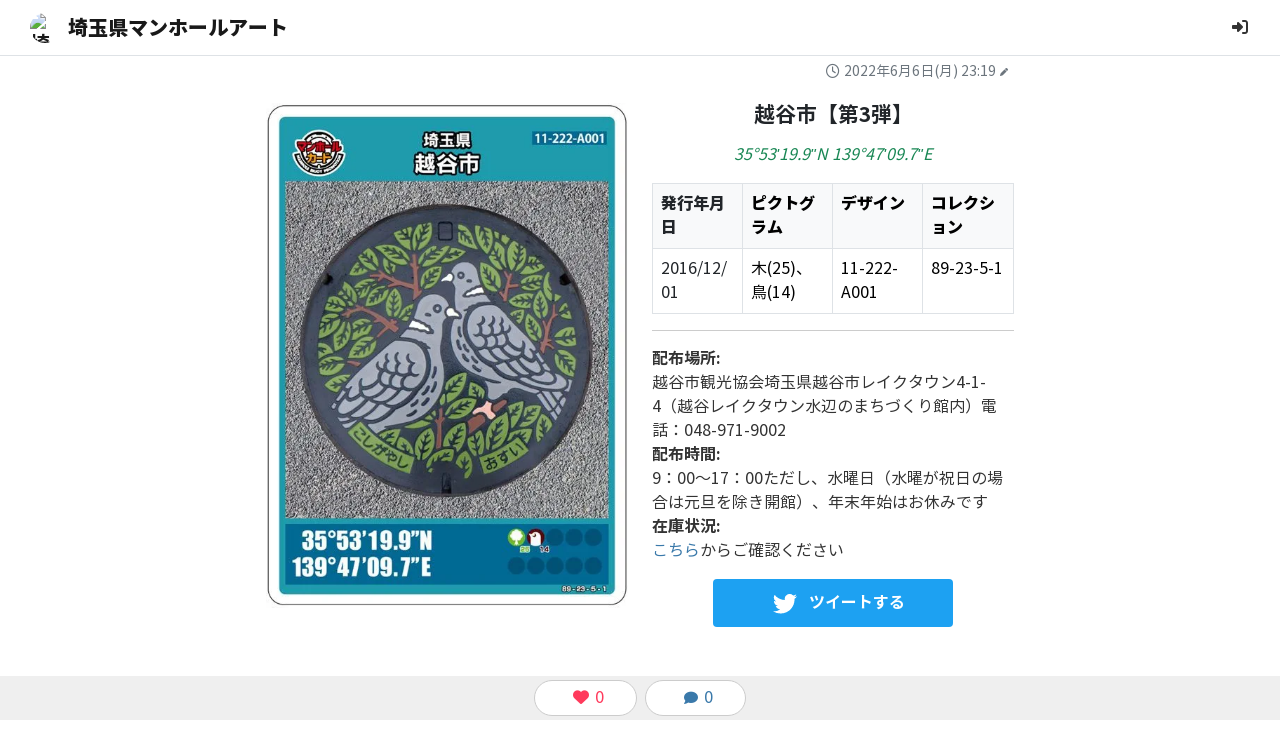

--- FILE ---
content_type: text/html; charset=utf-8
request_url: https://manhole.wearee.jp/saitama/content/4626
body_size: 9353
content:
<!DOCTYPE html><html lang="ja"><head><title>越谷市（A001） | 埼玉県マンホールアート | WeARee!</title><meta name="viewport" content="width=device-width, initial-scale=1.0"><meta charset="utf-8"><link rel="shortcut icon" type="image/x-icon" href="/images/logo/favicon.ico"><link rel="apple-touch-icon" sizes="180x180" href="/images/logo/apple-touch-icon.png"><link rel="icon" type="image/png" sizes="32x32" href="/images/logo/favicon-32x32.png"><link rel="icon" type="image/png" sizes="16x16" href="/images/logo/favicon-16x16.png"><link rel="manifest" href="/config/manifest.json" crossorigin="use-credentials"><meta name="theme-color" content="#fa8b33"><meta name="mobile-web-app-capable" content="yes"><meta name="apple-mobile-web-app-capable" content="yes"><meta name="apple-mobile-web-app-status-bar-style" content="black"><link rel="preconnect" href="https://fonts.gstatic.com"><link rel="preload" href="/javascripts/localization.js" as="script"><link rel="preload" href="/javascripts/layout.js" as="script"><link rel="preload" href="/javascripts/common.js?c=1701083498609" as="script"><script src="/javascripts/generate_avatar.js"></script><meta name="description" content="越谷市のマンホールカードをもらいましょう！ | (埼玉県マンホールアート) | WeARee!"><meta name="keywords" content="WeARee!,ウィアリー！,WebAR,AR,イベント,店舗,観光,案内,アプリレス,バーチャルツアー,3D,ハイブリッドイベント,GEOAR,ジオAR,スタンプラリー,コミュニティ,みんなでつくる,スペース,埼玉県マンホールアート,越谷市（A001）"><meta property="og:title" content="越谷市（A001） | 埼玉県マンホールアート | WeARee!"><meta property="og:description" content="越谷市のマンホールカードをもらいましょう！ | (埼玉県マンホールアート) | WeARee!"><meta property="og:image" content="https://wearee.jp/img/vOEjxlO23.jpg/256x256/outside"><meta property="og:url" content="https://manhole.wearee.jp/saitama/content/4626"><meta name="twitter:card" content="summary_large_image"><meta property="og:site_name" content="越谷市（A001） | 埼玉県マンホールアート | WeARee!"><meta name="twitter:image:alt" content="越谷市（A001） | 埼玉県マンホールアート | WeARee!"><meta property="og:type" content="website"><meta property="fb:app_id" content="2454835688162334"><!-- Global site tag (gtag.js) - Google Analytics--><script async="" src="https://www.googletagmanager.com/gtag/js?id=G-G7ELWN5V6R"></script><script>window.dataLayer = window.dataLayer || [];
function gtag(){dataLayer.push(arguments);}
gtag('js', new Date());
gtag('config', 'G-G7ELWN5V6R', {'allow_google_signals': false, 'allow_ad_personalization_signals': false});
const g_user_id = null;
if(g_user_id){gtag('set', 'user_id', g_user_id);}
</script><script src="https://kit.fontawesome.com/45bf61e4c6.js" defer crossorigin="anonymous"></script><link rel="stylesheet" href="/stylesheets/style.css?c=1696833522581" media="print" onload="this.media='all'"><link rel="stylesheet" href="/stylesheets/style_pre.css?c=1676585427038"><script src="https://cdn.jsdelivr.net/combine/npm/lazysizes@5.2.2,npm/lazysizes@5.2.2/plugins/unveilhooks/ls.unveilhooks.min.js" async=""></script><script src="https://ajax.googleapis.com/ajax/libs/jquery/3.5.1/jquery.min.js"></script><script src="https://cdnjs.cloudflare.com/ajax/libs/popper.js/1.14.7/umd/popper.min.js" integrity="sha384-UO2eT0CpHqdSJQ6hJty5KVphtPhzWj9WO1clHTMGa3JDZwrnQq4sF86dIHNDz0W1" crossorigin="anonymous"></script><link rel="stylesheet" href="https://cdn.jsdelivr.net/npm/bootstrap@4.6.2/dist/css/bootstrap.min.css" integrity="sha384-xOolHFLEh07PJGoPkLv1IbcEPTNtaed2xpHsD9ESMhqIYd0nLMwNLD69Npy4HI+N" crossorigin="anonymous"><script src="https://cdn.jsdelivr.net/npm/bootstrap@4.6.2/dist/js/bootstrap.min.js" integrity="sha384-+sLIOodYLS7CIrQpBjl+C7nPvqq+FbNUBDunl/OZv93DB7Ln/533i8e/mZXLi/P+" crossorigin="anonymous"></script><link rel="stylesheet" href="/stylesheets/wearee_font.css" media="print" onload="this.media='all'"><script src="https://cdnjs.cloudflare.com/ajax/libs/moment.js/2.29.4/moment.min.js"></script><script src="https://cdnjs.cloudflare.com/ajax/libs/bootbox.js/5.5.3/bootbox.min.js"></script><script src="https://cdnjs.cloudflare.com/ajax/libs/smartcrop/2.0.3/smartcrop.min.js"></script><script src="https://cdnjs.cloudflare.com/ajax/libs/moment.js/2.29.4/locale/ja.min.js"></script><script src="/socket.io/socket.io.js"></script><script>const c_user_alias = 3255966;
const c_app_protocol = "https";
const c_app_domain = "wearee.jp";
const c_user_space = "saitama";
const c_user_space_role = 0;
const c_user_organization = "manhole";
const c_user_first_name = null;
const c_user_last_name = null;
const c_user_avatar = null;
const c_user_logged_in = false;
const c_user_acc_active = null;
const c_user_device = {"uuid":3255966,"client":{"type":null,"name":"chrome","version":"131.0","engine":"blink","engineVersion":null},"os":{"name":"mac","version":"10.15","platform":null},"device":{"type":"desktop","brand":"apple","model":null},"bot":{"name":"generic bot","category":null,"url":null,"producer":{"name":null,"url":null}}};
const c_user_ip = "18.117.224.106";
//- const c_gmaps_key = "AIzaSyDfGixaPSff1GW5LmSOJtvjAhLO875Ils0";
</script><script src="/javascripts/localization.js"></script><script src="/javascripts/layout.js"></script><script src="/javascripts/common.js?c=1693457171185"></script><script>wearee.display.text = {
    d_cutoff_xs : 12,
    d_cutoff_s : 25,
    d_cutoff_m : 50,
    d_cutoff_l : 100,
    d_cutoff_xl : 250,
}
</script><script src="https://cdnjs.cloudflare.com/ajax/libs/jquery.touchswipe/1.6.19/jquery.touchSwipe.min.js"></script><script src="/socket.io/socket.io.js"></script><script src="/templates/item_comment.js"></script><script src="/templates/item_response.js"></script><script src="/templates/item_response_comment.js"></script><link rel="stylesheet" href="https://cdn.jsdelivr.net/npm/bootstrap@5.0.2/dist/css/bootstrap.min.css" integrity="sha384-EVSTQN3/azprG1Anm3QDgpJLIm9Nao0Yz1ztcQTwFspd3yD65VohhpuuCOmLASjC" crossorigin="anonymous"><link rel="stylesheet" href="/stylesheets/wre-parts-basic.package.min.css"><script src="https://cdn.jsdelivr.net/npm/bootstrap@5.0.2/dist/js/bootstrap.bundle.min.js" integrity="sha384-MrcW6ZMFYlzcLA8Nl+NtUVF0sA7MsXsP1UyJoMp4YLEuNSfAP+JcXn/tWtIaxVXM" crossorigin="anonymous"></script><script src="/javascripts/photoswipe_lightbox.js" type="module"></script><script src="/javascripts/wreb_init.js"></script><script src="/javascripts/utils.js"></script><script src="/javascripts/item.js"></script><link rel="stylesheet" href="/stylesheets/user_modal.css?c=1692265900389"><link rel="stylesheet" href="/stylesheets/item.css"><link rel="stylesheet" href="/stylesheets/item_wreb.css"><link rel="stylesheet" href="/stylesheets/subdomain.css"><link rel="stylesheet" href="/stylesheets/photoswipe_lightbox.css"><link rel="stylesheet" href="https://cdnjs.cloudflare.com/ajax/libs/photoswipe/5.2.2/photoswipe.min.css" integrity="sha512-aKJqqX25Ch6C/Gae4xBq5gDKhUS2QcNrPoAxqy4fbLr9CqGq7uo/i0aRuti1TUYpZxjXuOr90cTP/aD9WY8CLQ==" crossorigin="anonymous" referrerpolicy="no-referrer"><link href="https://unpkg.com/dropzone@6.0.0-beta.1/dist/dropzone.css" rel="stylesheet" type="text/css"><link rel="stylesheet" type="text/css" href="/stylesheets/dropzone.css"><script src="https://unpkg.com/dropzone@6.0.0-beta.1/dist/dropzone-min.js"></script><script src="/javascripts/dropzone_init.js"></script><link rel="stylesheet" href="/stylesheets/response_form.css"><script src="/javascripts/response_form.js"></script></head><body><div class="loading-overlay" style="display:none;"><div class="loading-overlay-content"><div class="spinner-border text-secondary" role="status"><span class="sr-only">処理中</span></div><div class="h1 spinner-text text-secondary">処理中</div><div class="progress ml-auto mr-auto w-75 d-none"><div class="progress-bar progress-bar-striped progress-bar-animated bg-secondary" role="progressbar" aria-valuenow="100" aria-valuemin="0" aria-valuemax="100" style="width: 0%"></div></div></div></div><link rel="stylesheet" href="/stylesheets/navbar.css"><nav class="navbar navbar-expand-lg justify-content-end navbar-light border-bottom mb-3 fixed-top b-resize"><div class="d-flex flex-fill align-items-center flex-nowrap"><div class="brand-wrapper mr-auto ml-0"><a class="navbar-brand d-flex align-items-center mr-1" href="https://manhole.wearee.jp/saitama"><img class="lazyload thumb-img-sm overflow-hidden aspect-1 rounded-circle w-100 mr-2" data-src="https://blob.wearee.jp/N5NEO9bP7b.svg" crossorigin="anonymous" alt="埼玉県マンホールアート"><strong class="wb-break-word" title="埼玉県マンホールアート">埼玉県マンホールアート</strong></a></div><div class="navbar-controls-wrapper d-flex align-items-center mt-2 mt-md-0"><button class="btn btn-link nav-link ml-2 login_icon" type="button" data-toggle="modal" data-target="#modal-login" title="ログイン"><i class="fas fa-sign-in-alt"></i></button></div></div></nav><div class="modal fade" id="cart-modal" tabindex="-1" role="dialog" aria-labelledby="cart-modal-title" aria-hidden="true"><div class="modal-dialog modal-lg modal-dialog-centered" role="document"><div class="modal-content"><div class="modal-header"><h5 class="modal-title" id="cart-modal-title">ショッピングカート</h5><button class="close" type="button" data-dismiss="modal" data-bs-dismiss="modal" aria-label="Close"><span aria-hidden="true">×</span></button></div><div class="modal-body"><div class="cart-empty-indicator list-group-item p-3 m-3 border border-warning bg-light rounded text-center">カートは空です</div><ul class="cart-list-wrapper list-group list-group-flush"></ul></div><div class="modal-footer d-none"><div class="cart-total-price text-right"></div><div class="w-100 text-center"><a class="btn btn-secondary btn-lg" href="/checkout">この内容でレジに進む</a></div></div></div></div></div><script src="/templates/cart_item.js"></script><script src="/javascripts/cart_init.js"></script><script src="/javascripts/navbar.js"></script><div class="container-fluid"><div class="main-wrapper item-margin"><div class="item-wrapper" id="4626" data-name="越谷市（A001）"><div class="item-body-wrapper"><div class="date-bar col-12 text-right mt-1"><small class="text-muted pe-3"><i class="far fa-clock mx-1"></i>2022年6月6日(月) 23:19<sup class="ml-1" style="font-size: 0.5rem;"><i class="fas fa-pen"></i></sup></small></div><div class="interact-wrapper py-1 z-102"><button class="btn feedback-button mx-1" id="like-button"><i class="fas fa-heart fa-fw mx-1"></i><span>0</span></button><button class="btn feedback-button mx-1" id="comment-button"><i class="fas fa-comment fa-fw mx-1"></i><span>0</span></button></div><div class="item-content-wrapper" data-template="wreb"><div class="wre-content-container"><div id="wp-h7whac" class="col-12 wre-basic-image-03 wre-part-body wre-image-parts wre-part-h7whac wrep-d-sm-none wrep-d-md-none wrep-d-lg-none wrep-d-xl-none"><div class="content-wrapper-outer"><div class="content-wrapper-inner"><div class="row"><div class="col-12"><div class="con-box"><figure class="image-wrapper p-0 wre-image" title="越谷市のマンホール画像"><picture class="wre-pict-set"><source media="(max-width: 360px)" data-srcset="https://d27zq6wh0fbjcb.cloudfront.net/eyJidWNrZXQiOiJibG9iLndlYXJlZS5qcCIsImtleSI6InZPRWp4bE8yMy5qcGciLCJlZGl0cyI6eyJyb3RhdGUiOm51bGwsInJlc2l6ZSI6eyJ3aWR0aCI6MzYwLCJ3aXRob3V0RW5sYXJnZW1lbnQiOnRydWV9LCJ0b0Zvcm1hdCI6IndlYnAifX0="><source media="(max-width: 720px)" data-srcset="https://d27zq6wh0fbjcb.cloudfront.net/eyJidWNrZXQiOiJibG9iLndlYXJlZS5qcCIsImtleSI6InZPRWp4bE8yMy5qcGciLCJlZGl0cyI6eyJyb3RhdGUiOm51bGwsInJlc2l6ZSI6eyJ3aWR0aCI6NzIwLCJ3aXRob3V0RW5sYXJnZW1lbnQiOnRydWV9LCJ0b0Zvcm1hdCI6IndlYnAifX0="><source media="(max-width: 1400px)" data-srcset="https://d27zq6wh0fbjcb.cloudfront.net/eyJidWNrZXQiOiJibG9iLndlYXJlZS5qcCIsImtleSI6InZPRWp4bE8yMy5qcGciLCJlZGl0cyI6eyJyb3RhdGUiOm51bGwsInJlc2l6ZSI6eyJ3aWR0aCI6MTQwMCwid2l0aG91dEVubGFyZ2VtZW50Ijp0cnVlfSwidG9Gb3JtYXQiOiJ3ZWJwIn19"><img src="https://d27zq6wh0fbjcb.cloudfront.net/eyJidWNrZXQiOiJibG9iLndlYXJlZS5qcCIsImtleSI6InZPRWp4bE8yMy5qcGciLCJlZGl0cyI6eyJyb3RhdGUiOm51bGwsInJlc2l6ZSI6eyJ3aWR0aCI6MzIsImhlaWdodCI6MzIsImZpdCI6Im91dHNpZGUifSwidG9Gb3JtYXQiOiJ3ZWJwIn19" data-src="https://blob.wearee.jp/vOEjxlO23.jpg?wre_s=view" class="blur-up lazyload" alt="越谷市のマンホール画像"></picture></figure></div></div></div></div></div></div><div id="wp-0bxayi" class="col-12 wre-basic-image-22 wre-part-body wre-image-parts wre-part-0bxayi"><div class="content-wrapper-outer"><div class="content-wrapper-inner container-fluid"><div class="row"><div class="col-12 col-md-6"><div class="wre-adjust-w"><figure class="image-wrapper wre-image" title="越谷市のマンホールカード"><picture class="wre-pict-set"><source media="(max-width: 360px)" data-srcset="https://d27zq6wh0fbjcb.cloudfront.net/eyJidWNrZXQiOiJibG9iLndlYXJlZS5qcCIsImtleSI6Im4wem1ISGtEREQuanBnIiwiZWRpdHMiOnsicm90YXRlIjpudWxsLCJyZXNpemUiOnsid2lkdGgiOjM2MCwid2l0aG91dEVubGFyZ2VtZW50Ijp0cnVlfSwidG9Gb3JtYXQiOiJ3ZWJwIn19"><source media="(max-width: 720px)" data-srcset="https://d27zq6wh0fbjcb.cloudfront.net/eyJidWNrZXQiOiJibG9iLndlYXJlZS5qcCIsImtleSI6Im4wem1ISGtEREQuanBnIiwiZWRpdHMiOnsicm90YXRlIjpudWxsLCJyZXNpemUiOnsid2lkdGgiOjcyMCwid2l0aG91dEVubGFyZ2VtZW50Ijp0cnVlfSwidG9Gb3JtYXQiOiJ3ZWJwIn19"><source media="(max-width: 1400px)" data-srcset="https://d27zq6wh0fbjcb.cloudfront.net/eyJidWNrZXQiOiJibG9iLndlYXJlZS5qcCIsImtleSI6Im4wem1ISGtEREQuanBnIiwiZWRpdHMiOnsicm90YXRlIjpudWxsLCJyZXNpemUiOnsid2lkdGgiOjE0MDAsIndpdGhvdXRFbmxhcmdlbWVudCI6dHJ1ZX0sInRvRm9ybWF0Ijoid2VicCJ9fQ=="><img src="https://d27zq6wh0fbjcb.cloudfront.net/eyJidWNrZXQiOiJibG9iLndlYXJlZS5qcCIsImtleSI6Im4wem1ISGtEREQuanBnIiwiZWRpdHMiOnsicm90YXRlIjpudWxsLCJyZXNpemUiOnsid2lkdGgiOjMyLCJoZWlnaHQiOjMyLCJmaXQiOiJvdXRzaWRlIn0sInRvRm9ybWF0Ijoid2VicCJ9fQ==" data-src="https://blob.wearee.jp/n0zmHHkDDD.jpg?wre_s=view" class="blur-up lazyload" alt="越谷市のマンホールカード"></picture></figure></div></div><div class="col-12 col-md-6"><div class="row wre-onparts wre-adjust-w ps-md-0"><div class="col-12"><div class="content-detail-wrapper d-flex flex-column"><div class="content-details"><div class="text-wrapper wre-text" aria-expanded="false"><h3 style="text-align: center; " id="0yertp-越谷市第3弾">越谷市【第3弾】<a class="wre-header-anchor fw-bold text-decoration-none ms-1" href="#0yertp-越谷市第3弾">#</a></h3><p style="text-align: center; " class=""><em><span style="color: rgb(25, 135, 84)">35°53'19.9"N 139°47'09.7"E</span></em></p><table class="wre-tiptap-table table table-bordered mt-3 text-break w-100 border-none" style="table-layout: fixed;" data-type="draggable-item"><tbody><tr><th colspan="1" rowspan="1" class="bg-light"><p class="" style=""><strong>発行年月日</strong></p></th><th colspan="1" rowspan="1" class="bg-light"><p class="" style=""><strong><span style="color: rgb(0, 0, 0)">ピクトグラム</span></strong></p></th><th colspan="1" rowspan="1" class="bg-light"><p class="" style=""><strong><span style="color: rgb(0, 0, 0)">デザイン</span></strong></p></th><th colspan="1" rowspan="1" class="bg-light"><p class="" style=""><strong><span style="color: rgb(0, 0, 0)">コレクション</span></strong></p></th></tr><tr><td colspan="1" rowspan="1"><p class="" style="">2016/12/01</p></td><td colspan="1" rowspan="1"><p class="" style=""><span style="color: rgb(0, 0, 0)">木(25)、鳥(14)</span></p></td><td colspan="1" rowspan="1"><p class="" style=""><span style="color: rgb(0, 0, 0)">11-222-A001</span></p></td><td colspan="1" rowspan="1"><p class="" style=""><span style="color: rgb(0, 0, 0)">89-23-5-1</span></p></td></tr></tbody></table><hr><p class="" style=""><strong>配布場所:</strong></p><p class="" style="">越谷市観光協会埼玉県越谷市レイクタウン4-1-4（越谷レイクタウン水辺のまちづくり館内）電話：048-971-9002</p><p class="" style=""><strong>配布時間:</strong></p><p class="" style="">9：00～17：00ただし、水曜日（水曜が祝日の場合は元旦を除き開館）、年末年始はお休みです</p><p class="" style=""><strong>在庫状況:</strong></p><p class="" style=""><a href="http://www.city.koshigaya.saitama.jp/kurashi_shisei/kurashi/douro/suidogesuido/manholecard.html" target="_blank">こちら</a>からご確認ください</p></div><div class="btn-area d-flex wrep-parent-center"><a href="https://twitter.com/intent/tweet?text=越谷市のマンホールカード%0a&amp;hashtags=WeARee,マンホールカード,越谷市,木,鳥&amp;url=https%3A%2F%2Fmanhole.wearee.jp%2Fsaitama%2Fcontent%2F4626" class="parts-btn wre-button" style="background-color: rgb(29, 161, 242); color: rgb(255, 255, 255); border-radius: 4px;" target="_blank"><svg fill="currentColor" class="bi bi-twitter mx-2 p-1" width="32" xmlns="http://www.w3.org/2000/svg" height="32" viewBox="0 0 16 16"><path d="M5.026 15c6.038 0 9.341-5.003 9.341-9.334 0-.14 0-.282-.006-.422A6.685 6.685 0 0 0 16 3.542a6.658 6.658 0 0 1-1.889.518 3.301 3.301 0 0 0 1.447-1.817 6.533 6.533 0 0 1-2.087.793A3.286 3.286 0 0 0 7.875 6.03a9.325 9.325 0 0 1-6.767-3.429 3.289 3.289 0 0 0 1.018 4.382A3.323 3.323 0 0 1 .64 6.575v.045a3.288 3.288 0 0 0 2.632 3.218 3.203 3.203 0 0 1-.865.115 3.23 3.23 0 0 1-.614-.057 3.283 3.283 0 0 0 3.067 2.277A6.588 6.588 0 0 1 .78 13.58a6.32 6.32 0 0 1-.78-.045A9.344 9.344 0 0 0 5.026 15z"></path></svg>ツイートする</a></div></div></div></div></div></div></div></div></div></div><div id="wp-74l0vg" class="wre-basic-map-03 col-12 m-0 wre-part-body wre-map-parts wre-part-74l0vg"><div class="content-wrapper-outer"><div class="content-wrapper-inner"><div class="row wrep-iterable-wrapper wre-iterable"><div class="col-12 col-md-6"><div class="map-detail wrep-embed-wrapper wre-embed"><iframe src="https://www.google.com/maps/embed/v1/place?q=35.8888611,139.7860278&amp;key=AIzaSyCkEESqAuE003H_hbUPYACljMNu6QZBwEM" width="100%" loading="lazy" allowfullscreen=""></iframe></div><div class="content-detail-wrapper d-flex flex-column"><div class="content-details wre-text" aria-expanded="false"><h3 style="text-align: center; " id="c2rf3x-マンホールが見える場所">マンホールが見える場所<a class="wre-header-anchor fw-bold text-decoration-none ms-1" href="#c2rf3x-マンホールが見える場所">#</a></h3></div></div></div><div class="col-12 col-md-6"><div class="map-detail wrep-embed-wrapper wre-embed"><iframe src="https://www.google.com/maps/embed/v1/place?q=35.8794559,139.8228733&amp;key=AIzaSyCkEESqAuE003H_hbUPYACljMNu6QZBwEM" width="100%" loading="lazy" allowfullscreen=""></iframe></div><div class="content-detail-wrapper d-flex flex-column"><div class="content-details wre-text" aria-expanded="false"><h3 style="text-align: center; " id="1wy0st-配布場所"><strong>配布場所</strong><a class="wre-header-anchor fw-bold text-decoration-none ms-1" href="#1wy0st-配布場所">#</a></h3></div></div></div></div></div></div></div><div id="wp-0n4e6y" class="col-12 wre-basic-text-03 wre-part-body wre-text-parts wre-part-0n4e6y" style="--wrep-box-padding-top:10px; --wrep-box-padding-bottom:10px;"><div class="content-wrapper-outer"><div class="content-wrapper-inner"><div class="row"><div class="col-12"><div class="content-detail-wrapper d-flex flex-column"><div class="content-details wre-text text-center small" aria-expanded="false"><hr><p class="" style=""></p><p class="" style=""><span style="color: rgb(128, 128, 128)">データは「</span><a target="_blank" rel="noopener noreferrer nofollow" class="wrep-inline-link wrep-inline-link" href="http://www.gk-p.jp/mhcard/"><span style="color: rgb(108, 118, 254)">http://www.gk-p.jp/mhcard/</span></a><span style="color: rgb(128, 128, 128)">」から収集されました。位置情報は、OCRライブラリを使用して抽出されます。正確ではない可能性があります。</span></p><p class="" style=""></p><hr><p class="" style=""></p></div></div></div></div></div></div></div></div></div></div><div class="bottom-prop-wrapper w-100 m-auto" id="comment"><div class="container"><div class="bottom-prop-inner"><div class="d-flex flex-column align-items-center"><h2 class="w-100 border-top pt-2 mt-3" id="response-header">メンバーからの投稿</h2><div class="mb-3 col-12 col-md-8 px-0 pb-3" id="user-response-field"><div class="border rounded shadow-sm row py-3 py-md-4 px-md-3 bg-white" id="response-form-wrapper" style="display: none;"><div class="response-form" id="response-form-content"><div class="form-row tab-content pb-2"><div class="tab-pane w-100 fade show active" id="content-image" role="tabpanel" aria-labelledby="content-image-tab"><div class="w-100" data-name="content-image"><div class="dropzone d-flex flex-wrap justify-content-center align-items-center"><div class="fallback"><input name="content-image" type="file"></div></div></div></div><div class="tab-pane w-100 fade" id="content-drawing" role="tabpanel" aria-labelledby="content-drawing-tab"></div><div class="tab-pane w-100 fade" id="content-sticker" role="tabpanel" aria-labelledby="content-sticker-tab"></div></div><div class="form-row"><textarea class="form-control tx-autosize tx-height-md mb-1 shadow-none" id="content-text" placeholder="コメントを入力してください" rows="3" name="content-text"></textarea><div class="response-text-warning small text-danger font-weight-bold mb-2 ml-2 d-none">* このフィールドを入力してください。</div></div><ul class="nav nav-pills justify-content-end form-row option-icons" role="tablist"></ul></div><div class="d-flex justify-content-between gap-3 mt-3 px-2" id="response-form-footer"><button class="btn-cancel-default w-50 btn" id="response-cancel" type="reset">キャンセル</button><button class="feedback-button btn-secondary w-50 btn" id="response-send" type="submit">投稿</button></div></div><button class="form-control feedback-button my-4" id="bottom-response-button">投稿する</button></div></div><div class="row" id="response-wrapper"><span class="w-100 text-center bg-light rounded p-2" id="no-response-display" style="display:block;">まだ投稿がありません。</span></div></div></div></div><div class="w-100" style="height:4rem;"></div></div></div></div><div class="modal fade" id="modal-login" tabindex="-1" role="dialog" data-pstate="login"><div class="modal-dialog modal-dialog-centered" role="document"><div class="modal-content"><div class="modal-header"><h5 class="modal-title text-dark">WeARee!へようこそ！</h5><button class="close" type="button" data-dismiss="modal" data-bs-dismiss="modal" aria-label="Close"><span aria-hidden="true">×</span></button></div><div class="modal-body"><div class="container"><div class="w-100 d-flex justify-content-center pb-2"><small class="text-info" id="modal-login-info"></small></div><div class="tab-content" id="user-modal-tabs"><div class="tab-pane fade show active" id="user-modal-select-wrapper" role="tabpanel" data-title="WeARee!へようこそ！"><div class="pb-4 mb-2"><div class="login-select-wrapper text-center w-100 mt-2 mb-1"><div class="user-login-text divider-text-gray text-center py-2 my-1">アカウントをお持ちの方はこちら</div><button class="btn btn-lg btn-default btn-block btn-login-wide" type="button" data-toggle="tab" data-target="#modal-login-wrapper" role="tab" aria-controls="modal-login-wrapper"> ログイン</button></div><div class="register-select-wrapper text-center w-100 mt-1 mb-2"><div class="user-login-text divider-text-gray text-center py-2 my-1">はじめて利用される方はこちら</div><button class="btn btn-lg btn-secondary btn-block btn-login-wide" type="button" data-toggle="tab" data-target="#modal-register-wrapper" role="tab" aria-controls="modal-register-wrapper"> 新規ユーザー登録</button></div></div></div><div class="tab-pane fade" id="modal-login-wrapper" role="tabpanel" data-title="ログイン"><form class="form-signin" id="modal-login-form" method="POST" action="https://wearee.jp/login?ret=json"><div class="form-group mb-3"><label class="sr-only" for="inputLoginEmail">メールアドレス</label><input class="form-control" type="email" name="username" autocomplete="email" id="inputLoginEmail" placeholder="メールアドレス" required autofocus></div><div class="form-group mb-0"><label class="sr-only" for="inputLoginPassword">パスワード</label><div class="input-group"><input class="form-control" type="password" name="password" autocomplete="current-password" id="inputLoginPassword" placeholder="パスワード" required><div class="input-group-append"><div class="input-group-text p-0"><button class="btn btn-link btn-toggle-password-display shadow-none h-100 py-0 d-flex align-items-center text-decoration-none" type="button" title="パスワードを表示する" data-target="#inputLoginPassword" tabindex="-1"><i class="fas fa-eye fa-fw mx-1"></i></button></div></div></div><div class="w-100 text-right"><a class="small" href="https://wearee.jp/forgot-password" target="_blank">パスワードを忘れた</a></div></div><div class="d-flex flex-column align-items-center pb-3"><div class="checkbox mt-3 mb-2"><label><input type="checkbox" name="remember" value="remember"><span class="pl-1">このアカウントを記憶する</span></label></div><button class="btn btn-lg btn-secondary btn-block btn-login-wide" type="submit">ログイン</button><div class="register-divider-border"><span class="register-divider-text divider-text-gray nowrap">はじめて利用される方はこちら</span></div><button class="btn btn-lg btn-default btn-login-wide text-white mb-2" type="button" data-toggle="tab" data-target="#modal-register-wrapper" role="tab" aria-controls="modal-register-wrapper">新規ユーザー登録</button></div></form></div><div class="tab-pane fade" id="modal-register-wrapper" role="tabpanel" data-title="新規ユーザー登録"><form class="form-signin" id="modal-register-form" method="POST" action="https://wearee.jp/register?ret=json" oninput="passwordConfirm.setCustomValidity(passwordConfirm.value != password.value ? __(&quot;user;;settings;;Passwords do not match:Passwords do not match.&quot;) : &quot;&quot;)"><div class="form-group mb-3"><label class="sr-only" for="inputRegisterEmail">メールアドレス</label><input class="form-control" type="email" name="username" autocomplete="email" id="inputRegisterEmail" placeholder="メールアドレス" required autofocus></div><div class="form-group mb-2"><label class="sr-only" for="inputRegisterLastName">氏名（姓）</label><input class="form-control" type="text" name="lastname" autocomplete="family-name" id="inputRegisterLastName" placeholder="氏名（姓）"></div><div class="form-group mb-3"><label class="sr-only" for="inputRegisterFirstName">氏名（名）</label><input class="form-control" type="text" name="firstname" autocomplete="given-name" id="inputRegisterFirstName" placeholder="氏名（名）"></div><div class="form-group mb-2"><label class="sr-only" for="inputRegisterPassword">パスワード</label><input class="form-control" type="password" name="password" autocomplete="new-password" id="inputRegisterPassword" placeholder="パスワード" required></div><div class="form-group mb-3"><label class="sr-only" for="inputRegisterPasswordConfirm">パスワード（確認）</label><input class="form-control" type="password" name="passwordConfirm" autocomplete="new-password" id="inputRegisterPasswordConfirm" placeholder="パスワード（確認）" required></div><div class="consent_wrapper p-3 mb-2 rounded"><p class="text-left mb-3"><a href='https://wearee.jp/terms/user' target='_blank'>利用規約</a>と<a href='https://wearee.jp/personal-information-application' target='_blank'>個人情報の取扱い</a>に同意される方は、チェックして「登録」ボタンを押してください。​</p><div class="form-group form-check text-center px-0 mt-3 mb-2"><input class="form-check-input" type="checkbox" required id="termsAgreement"><label class="form-check-label pl-1" for="termsAgreement">同意する​</label></div></div><div class="d-flex flex-column align-items-center"><p class="small text-muted bg-light text-center p-2 m-1">このサイトはreCAPTCHAによって保護されており、Googleの<a href="https://policies.google.com/privacy">プライバシーポリシー</a>と<a href="https://policies.google.com/terms">利用規約</a>が適用されます。</p><button class="btn btn-lg btn-secondary btn-block btn-login-wide g-recaptcha mt-3 mb-2" data-callback="onRegisterConfirm" data-sitekey="6Ld872YaAAAAAJtkGLNTfh0nZigSCvUojFoJDBkT" data-action="register_user_modal" type="submit">登録</button><button class="btn btn-link mb-2" type="button" data-toggle="tab" data-target="#modal-login-wrapper" role="tab" aria-controls="modal-login-wrapper">すでにアカウントをお持ちの方</button></div></form></div></div></div></div></div></div></div><script src="/javascripts/user_modal.js"></script><script src="/javascripts/login_utils.js"></script><style>.grecaptcha-badge { visibility: hidden; }</style><script src="https://www.google.com/recaptcha/api.js" async defer></script><div class="modal fade" id="modal-content-viewer" tabindex="-1" role="dialog" aria-labelledby="content-viewer-title" aria-hidden="true"><div class="modal-dialog modal-lg modal-dialog-centered modal-dialog-scrollable" role="document"><div class="modal-content"><div class="modal-header"><h5 class="modal-title" id="content-viewer-title"></h5><button class="close btn-close" type="button" data-dismiss="modal" data-bs-dismiss="modal" aria-label="Close"></button></div><div class="modal-body d-flex modal-content-body" style="max-height:80vh;"></div></div></div></div><link rel="stylesheet" href="/stylesheets/response_form.css"><script src="/javascripts/response_form.js"></script><div class="modal fade" id="edit-response-modal" tabindex="-1" role="dialog" aria-labelledby="edit-response-modal-title" aria-hidden="true" data-pstate="edit-response"><div class="modal-dialog modal-dialog-centered" role="document"><div class="modal-content"><form id="response-edit-form" method="POST"><div class="modal-header"><h5 class="modal-title" id="edit-response-modal-title">編集</h5><button class="close" type="button" data-dismiss="modal" aria-label="Close"><span aria-hidden="true">&times;</span></button></div><div class="modal-body"><div id="response-edit-form-body"><div class="response-form" id="response-form-content-modal"><div class="form-row tab-content pb-2"><div class="tab-pane w-100 fade show active" id="content-modal-image" role="tabpanel" aria-labelledby="content-modal-image-tab"><div class="w-100" data-name="content-modal-image"><div class="dropzone d-flex flex-wrap justify-content-center align-items-center"><div class="fallback"><input name="content-modal-image" type="file"></div></div></div></div><div class="tab-pane w-100 fade" id="content-modal-drawing" role="tabpanel" aria-labelledby="content-modal-drawing-tab"></div><div class="tab-pane w-100 fade" id="content-modal-sticker" role="tabpanel" aria-labelledby="content-modal-sticker-tab"></div></div><div class="form-row"><textarea class="form-control tx-autosize tx-height-md mb-1 shadow-none" id="content-modal-text" placeholder="コメントを入力してください" rows="3" name="content-modal-text"></textarea><div class="response-text-warning small text-danger font-weight-bold mb-2 ml-2 d-none">* このフィールドを入力してください。</div></div><ul class="nav nav-pills justify-content-end form-row option-icons" role="tablist"></ul></div></div></div><div class="modal-footer"><button class="response-button feedback-button btn" id="response-edit-cancel" type="button" data-dismiss="modal" data-bs-dismiss="modal">キャンセル</button><button class="response-button feedback-button btn" id="response-edit-send" type="submit">投稿</button></div></form></div></div></div><script src="/javascripts/edit_response.js"></script><div class="modal fade" id="response-modal" role="dialog" data-response-id="-1" data-pstate="response"><div class="modal-dialog modal-lg modal-dialog-centered" role="document"><div class="modal-content"></div></div></div><div id="toast-wrapper" aria-live="polite" aria-atomic="true"></div><div class="d-none toast px-0" id="toast-template" role="alert" aria-live="assertive" aria-atomic="true"><div class="toast-header text-white"><strong class="toast-header-text mr-auto"></strong><small><i class="far fa-clock mx-1"></i>今</small><button class="ml-2 mb-1 close" type="button" data-dismiss="toast" data-bs-dismiss="toast" aria-label="Close"><span aria-hidden="true">×</span></button></div><div class="toast-body wb-break-word"></div></div><div id="redirect-display"><div class="flash-error-message"></div><div class="flash-info-message"></div><script src="/javascripts/layout_error_mw.js"></script></div></body></html>

--- FILE ---
content_type: text/html; charset=utf-8
request_url: https://www.google.com/recaptcha/api2/anchor?ar=1&k=6Ld872YaAAAAAJtkGLNTfh0nZigSCvUojFoJDBkT&co=aHR0cHM6Ly9tYW5ob2xlLndlYXJlZS5qcDo0NDM.&hl=en&v=PoyoqOPhxBO7pBk68S4YbpHZ&size=invisible&sa=register_user_modal&anchor-ms=20000&execute-ms=30000&cb=wpu5g9cvx2dd
body_size: 48638
content:
<!DOCTYPE HTML><html dir="ltr" lang="en"><head><meta http-equiv="Content-Type" content="text/html; charset=UTF-8">
<meta http-equiv="X-UA-Compatible" content="IE=edge">
<title>reCAPTCHA</title>
<style type="text/css">
/* cyrillic-ext */
@font-face {
  font-family: 'Roboto';
  font-style: normal;
  font-weight: 400;
  font-stretch: 100%;
  src: url(//fonts.gstatic.com/s/roboto/v48/KFO7CnqEu92Fr1ME7kSn66aGLdTylUAMa3GUBHMdazTgWw.woff2) format('woff2');
  unicode-range: U+0460-052F, U+1C80-1C8A, U+20B4, U+2DE0-2DFF, U+A640-A69F, U+FE2E-FE2F;
}
/* cyrillic */
@font-face {
  font-family: 'Roboto';
  font-style: normal;
  font-weight: 400;
  font-stretch: 100%;
  src: url(//fonts.gstatic.com/s/roboto/v48/KFO7CnqEu92Fr1ME7kSn66aGLdTylUAMa3iUBHMdazTgWw.woff2) format('woff2');
  unicode-range: U+0301, U+0400-045F, U+0490-0491, U+04B0-04B1, U+2116;
}
/* greek-ext */
@font-face {
  font-family: 'Roboto';
  font-style: normal;
  font-weight: 400;
  font-stretch: 100%;
  src: url(//fonts.gstatic.com/s/roboto/v48/KFO7CnqEu92Fr1ME7kSn66aGLdTylUAMa3CUBHMdazTgWw.woff2) format('woff2');
  unicode-range: U+1F00-1FFF;
}
/* greek */
@font-face {
  font-family: 'Roboto';
  font-style: normal;
  font-weight: 400;
  font-stretch: 100%;
  src: url(//fonts.gstatic.com/s/roboto/v48/KFO7CnqEu92Fr1ME7kSn66aGLdTylUAMa3-UBHMdazTgWw.woff2) format('woff2');
  unicode-range: U+0370-0377, U+037A-037F, U+0384-038A, U+038C, U+038E-03A1, U+03A3-03FF;
}
/* math */
@font-face {
  font-family: 'Roboto';
  font-style: normal;
  font-weight: 400;
  font-stretch: 100%;
  src: url(//fonts.gstatic.com/s/roboto/v48/KFO7CnqEu92Fr1ME7kSn66aGLdTylUAMawCUBHMdazTgWw.woff2) format('woff2');
  unicode-range: U+0302-0303, U+0305, U+0307-0308, U+0310, U+0312, U+0315, U+031A, U+0326-0327, U+032C, U+032F-0330, U+0332-0333, U+0338, U+033A, U+0346, U+034D, U+0391-03A1, U+03A3-03A9, U+03B1-03C9, U+03D1, U+03D5-03D6, U+03F0-03F1, U+03F4-03F5, U+2016-2017, U+2034-2038, U+203C, U+2040, U+2043, U+2047, U+2050, U+2057, U+205F, U+2070-2071, U+2074-208E, U+2090-209C, U+20D0-20DC, U+20E1, U+20E5-20EF, U+2100-2112, U+2114-2115, U+2117-2121, U+2123-214F, U+2190, U+2192, U+2194-21AE, U+21B0-21E5, U+21F1-21F2, U+21F4-2211, U+2213-2214, U+2216-22FF, U+2308-230B, U+2310, U+2319, U+231C-2321, U+2336-237A, U+237C, U+2395, U+239B-23B7, U+23D0, U+23DC-23E1, U+2474-2475, U+25AF, U+25B3, U+25B7, U+25BD, U+25C1, U+25CA, U+25CC, U+25FB, U+266D-266F, U+27C0-27FF, U+2900-2AFF, U+2B0E-2B11, U+2B30-2B4C, U+2BFE, U+3030, U+FF5B, U+FF5D, U+1D400-1D7FF, U+1EE00-1EEFF;
}
/* symbols */
@font-face {
  font-family: 'Roboto';
  font-style: normal;
  font-weight: 400;
  font-stretch: 100%;
  src: url(//fonts.gstatic.com/s/roboto/v48/KFO7CnqEu92Fr1ME7kSn66aGLdTylUAMaxKUBHMdazTgWw.woff2) format('woff2');
  unicode-range: U+0001-000C, U+000E-001F, U+007F-009F, U+20DD-20E0, U+20E2-20E4, U+2150-218F, U+2190, U+2192, U+2194-2199, U+21AF, U+21E6-21F0, U+21F3, U+2218-2219, U+2299, U+22C4-22C6, U+2300-243F, U+2440-244A, U+2460-24FF, U+25A0-27BF, U+2800-28FF, U+2921-2922, U+2981, U+29BF, U+29EB, U+2B00-2BFF, U+4DC0-4DFF, U+FFF9-FFFB, U+10140-1018E, U+10190-1019C, U+101A0, U+101D0-101FD, U+102E0-102FB, U+10E60-10E7E, U+1D2C0-1D2D3, U+1D2E0-1D37F, U+1F000-1F0FF, U+1F100-1F1AD, U+1F1E6-1F1FF, U+1F30D-1F30F, U+1F315, U+1F31C, U+1F31E, U+1F320-1F32C, U+1F336, U+1F378, U+1F37D, U+1F382, U+1F393-1F39F, U+1F3A7-1F3A8, U+1F3AC-1F3AF, U+1F3C2, U+1F3C4-1F3C6, U+1F3CA-1F3CE, U+1F3D4-1F3E0, U+1F3ED, U+1F3F1-1F3F3, U+1F3F5-1F3F7, U+1F408, U+1F415, U+1F41F, U+1F426, U+1F43F, U+1F441-1F442, U+1F444, U+1F446-1F449, U+1F44C-1F44E, U+1F453, U+1F46A, U+1F47D, U+1F4A3, U+1F4B0, U+1F4B3, U+1F4B9, U+1F4BB, U+1F4BF, U+1F4C8-1F4CB, U+1F4D6, U+1F4DA, U+1F4DF, U+1F4E3-1F4E6, U+1F4EA-1F4ED, U+1F4F7, U+1F4F9-1F4FB, U+1F4FD-1F4FE, U+1F503, U+1F507-1F50B, U+1F50D, U+1F512-1F513, U+1F53E-1F54A, U+1F54F-1F5FA, U+1F610, U+1F650-1F67F, U+1F687, U+1F68D, U+1F691, U+1F694, U+1F698, U+1F6AD, U+1F6B2, U+1F6B9-1F6BA, U+1F6BC, U+1F6C6-1F6CF, U+1F6D3-1F6D7, U+1F6E0-1F6EA, U+1F6F0-1F6F3, U+1F6F7-1F6FC, U+1F700-1F7FF, U+1F800-1F80B, U+1F810-1F847, U+1F850-1F859, U+1F860-1F887, U+1F890-1F8AD, U+1F8B0-1F8BB, U+1F8C0-1F8C1, U+1F900-1F90B, U+1F93B, U+1F946, U+1F984, U+1F996, U+1F9E9, U+1FA00-1FA6F, U+1FA70-1FA7C, U+1FA80-1FA89, U+1FA8F-1FAC6, U+1FACE-1FADC, U+1FADF-1FAE9, U+1FAF0-1FAF8, U+1FB00-1FBFF;
}
/* vietnamese */
@font-face {
  font-family: 'Roboto';
  font-style: normal;
  font-weight: 400;
  font-stretch: 100%;
  src: url(//fonts.gstatic.com/s/roboto/v48/KFO7CnqEu92Fr1ME7kSn66aGLdTylUAMa3OUBHMdazTgWw.woff2) format('woff2');
  unicode-range: U+0102-0103, U+0110-0111, U+0128-0129, U+0168-0169, U+01A0-01A1, U+01AF-01B0, U+0300-0301, U+0303-0304, U+0308-0309, U+0323, U+0329, U+1EA0-1EF9, U+20AB;
}
/* latin-ext */
@font-face {
  font-family: 'Roboto';
  font-style: normal;
  font-weight: 400;
  font-stretch: 100%;
  src: url(//fonts.gstatic.com/s/roboto/v48/KFO7CnqEu92Fr1ME7kSn66aGLdTylUAMa3KUBHMdazTgWw.woff2) format('woff2');
  unicode-range: U+0100-02BA, U+02BD-02C5, U+02C7-02CC, U+02CE-02D7, U+02DD-02FF, U+0304, U+0308, U+0329, U+1D00-1DBF, U+1E00-1E9F, U+1EF2-1EFF, U+2020, U+20A0-20AB, U+20AD-20C0, U+2113, U+2C60-2C7F, U+A720-A7FF;
}
/* latin */
@font-face {
  font-family: 'Roboto';
  font-style: normal;
  font-weight: 400;
  font-stretch: 100%;
  src: url(//fonts.gstatic.com/s/roboto/v48/KFO7CnqEu92Fr1ME7kSn66aGLdTylUAMa3yUBHMdazQ.woff2) format('woff2');
  unicode-range: U+0000-00FF, U+0131, U+0152-0153, U+02BB-02BC, U+02C6, U+02DA, U+02DC, U+0304, U+0308, U+0329, U+2000-206F, U+20AC, U+2122, U+2191, U+2193, U+2212, U+2215, U+FEFF, U+FFFD;
}
/* cyrillic-ext */
@font-face {
  font-family: 'Roboto';
  font-style: normal;
  font-weight: 500;
  font-stretch: 100%;
  src: url(//fonts.gstatic.com/s/roboto/v48/KFO7CnqEu92Fr1ME7kSn66aGLdTylUAMa3GUBHMdazTgWw.woff2) format('woff2');
  unicode-range: U+0460-052F, U+1C80-1C8A, U+20B4, U+2DE0-2DFF, U+A640-A69F, U+FE2E-FE2F;
}
/* cyrillic */
@font-face {
  font-family: 'Roboto';
  font-style: normal;
  font-weight: 500;
  font-stretch: 100%;
  src: url(//fonts.gstatic.com/s/roboto/v48/KFO7CnqEu92Fr1ME7kSn66aGLdTylUAMa3iUBHMdazTgWw.woff2) format('woff2');
  unicode-range: U+0301, U+0400-045F, U+0490-0491, U+04B0-04B1, U+2116;
}
/* greek-ext */
@font-face {
  font-family: 'Roboto';
  font-style: normal;
  font-weight: 500;
  font-stretch: 100%;
  src: url(//fonts.gstatic.com/s/roboto/v48/KFO7CnqEu92Fr1ME7kSn66aGLdTylUAMa3CUBHMdazTgWw.woff2) format('woff2');
  unicode-range: U+1F00-1FFF;
}
/* greek */
@font-face {
  font-family: 'Roboto';
  font-style: normal;
  font-weight: 500;
  font-stretch: 100%;
  src: url(//fonts.gstatic.com/s/roboto/v48/KFO7CnqEu92Fr1ME7kSn66aGLdTylUAMa3-UBHMdazTgWw.woff2) format('woff2');
  unicode-range: U+0370-0377, U+037A-037F, U+0384-038A, U+038C, U+038E-03A1, U+03A3-03FF;
}
/* math */
@font-face {
  font-family: 'Roboto';
  font-style: normal;
  font-weight: 500;
  font-stretch: 100%;
  src: url(//fonts.gstatic.com/s/roboto/v48/KFO7CnqEu92Fr1ME7kSn66aGLdTylUAMawCUBHMdazTgWw.woff2) format('woff2');
  unicode-range: U+0302-0303, U+0305, U+0307-0308, U+0310, U+0312, U+0315, U+031A, U+0326-0327, U+032C, U+032F-0330, U+0332-0333, U+0338, U+033A, U+0346, U+034D, U+0391-03A1, U+03A3-03A9, U+03B1-03C9, U+03D1, U+03D5-03D6, U+03F0-03F1, U+03F4-03F5, U+2016-2017, U+2034-2038, U+203C, U+2040, U+2043, U+2047, U+2050, U+2057, U+205F, U+2070-2071, U+2074-208E, U+2090-209C, U+20D0-20DC, U+20E1, U+20E5-20EF, U+2100-2112, U+2114-2115, U+2117-2121, U+2123-214F, U+2190, U+2192, U+2194-21AE, U+21B0-21E5, U+21F1-21F2, U+21F4-2211, U+2213-2214, U+2216-22FF, U+2308-230B, U+2310, U+2319, U+231C-2321, U+2336-237A, U+237C, U+2395, U+239B-23B7, U+23D0, U+23DC-23E1, U+2474-2475, U+25AF, U+25B3, U+25B7, U+25BD, U+25C1, U+25CA, U+25CC, U+25FB, U+266D-266F, U+27C0-27FF, U+2900-2AFF, U+2B0E-2B11, U+2B30-2B4C, U+2BFE, U+3030, U+FF5B, U+FF5D, U+1D400-1D7FF, U+1EE00-1EEFF;
}
/* symbols */
@font-face {
  font-family: 'Roboto';
  font-style: normal;
  font-weight: 500;
  font-stretch: 100%;
  src: url(//fonts.gstatic.com/s/roboto/v48/KFO7CnqEu92Fr1ME7kSn66aGLdTylUAMaxKUBHMdazTgWw.woff2) format('woff2');
  unicode-range: U+0001-000C, U+000E-001F, U+007F-009F, U+20DD-20E0, U+20E2-20E4, U+2150-218F, U+2190, U+2192, U+2194-2199, U+21AF, U+21E6-21F0, U+21F3, U+2218-2219, U+2299, U+22C4-22C6, U+2300-243F, U+2440-244A, U+2460-24FF, U+25A0-27BF, U+2800-28FF, U+2921-2922, U+2981, U+29BF, U+29EB, U+2B00-2BFF, U+4DC0-4DFF, U+FFF9-FFFB, U+10140-1018E, U+10190-1019C, U+101A0, U+101D0-101FD, U+102E0-102FB, U+10E60-10E7E, U+1D2C0-1D2D3, U+1D2E0-1D37F, U+1F000-1F0FF, U+1F100-1F1AD, U+1F1E6-1F1FF, U+1F30D-1F30F, U+1F315, U+1F31C, U+1F31E, U+1F320-1F32C, U+1F336, U+1F378, U+1F37D, U+1F382, U+1F393-1F39F, U+1F3A7-1F3A8, U+1F3AC-1F3AF, U+1F3C2, U+1F3C4-1F3C6, U+1F3CA-1F3CE, U+1F3D4-1F3E0, U+1F3ED, U+1F3F1-1F3F3, U+1F3F5-1F3F7, U+1F408, U+1F415, U+1F41F, U+1F426, U+1F43F, U+1F441-1F442, U+1F444, U+1F446-1F449, U+1F44C-1F44E, U+1F453, U+1F46A, U+1F47D, U+1F4A3, U+1F4B0, U+1F4B3, U+1F4B9, U+1F4BB, U+1F4BF, U+1F4C8-1F4CB, U+1F4D6, U+1F4DA, U+1F4DF, U+1F4E3-1F4E6, U+1F4EA-1F4ED, U+1F4F7, U+1F4F9-1F4FB, U+1F4FD-1F4FE, U+1F503, U+1F507-1F50B, U+1F50D, U+1F512-1F513, U+1F53E-1F54A, U+1F54F-1F5FA, U+1F610, U+1F650-1F67F, U+1F687, U+1F68D, U+1F691, U+1F694, U+1F698, U+1F6AD, U+1F6B2, U+1F6B9-1F6BA, U+1F6BC, U+1F6C6-1F6CF, U+1F6D3-1F6D7, U+1F6E0-1F6EA, U+1F6F0-1F6F3, U+1F6F7-1F6FC, U+1F700-1F7FF, U+1F800-1F80B, U+1F810-1F847, U+1F850-1F859, U+1F860-1F887, U+1F890-1F8AD, U+1F8B0-1F8BB, U+1F8C0-1F8C1, U+1F900-1F90B, U+1F93B, U+1F946, U+1F984, U+1F996, U+1F9E9, U+1FA00-1FA6F, U+1FA70-1FA7C, U+1FA80-1FA89, U+1FA8F-1FAC6, U+1FACE-1FADC, U+1FADF-1FAE9, U+1FAF0-1FAF8, U+1FB00-1FBFF;
}
/* vietnamese */
@font-face {
  font-family: 'Roboto';
  font-style: normal;
  font-weight: 500;
  font-stretch: 100%;
  src: url(//fonts.gstatic.com/s/roboto/v48/KFO7CnqEu92Fr1ME7kSn66aGLdTylUAMa3OUBHMdazTgWw.woff2) format('woff2');
  unicode-range: U+0102-0103, U+0110-0111, U+0128-0129, U+0168-0169, U+01A0-01A1, U+01AF-01B0, U+0300-0301, U+0303-0304, U+0308-0309, U+0323, U+0329, U+1EA0-1EF9, U+20AB;
}
/* latin-ext */
@font-face {
  font-family: 'Roboto';
  font-style: normal;
  font-weight: 500;
  font-stretch: 100%;
  src: url(//fonts.gstatic.com/s/roboto/v48/KFO7CnqEu92Fr1ME7kSn66aGLdTylUAMa3KUBHMdazTgWw.woff2) format('woff2');
  unicode-range: U+0100-02BA, U+02BD-02C5, U+02C7-02CC, U+02CE-02D7, U+02DD-02FF, U+0304, U+0308, U+0329, U+1D00-1DBF, U+1E00-1E9F, U+1EF2-1EFF, U+2020, U+20A0-20AB, U+20AD-20C0, U+2113, U+2C60-2C7F, U+A720-A7FF;
}
/* latin */
@font-face {
  font-family: 'Roboto';
  font-style: normal;
  font-weight: 500;
  font-stretch: 100%;
  src: url(//fonts.gstatic.com/s/roboto/v48/KFO7CnqEu92Fr1ME7kSn66aGLdTylUAMa3yUBHMdazQ.woff2) format('woff2');
  unicode-range: U+0000-00FF, U+0131, U+0152-0153, U+02BB-02BC, U+02C6, U+02DA, U+02DC, U+0304, U+0308, U+0329, U+2000-206F, U+20AC, U+2122, U+2191, U+2193, U+2212, U+2215, U+FEFF, U+FFFD;
}
/* cyrillic-ext */
@font-face {
  font-family: 'Roboto';
  font-style: normal;
  font-weight: 900;
  font-stretch: 100%;
  src: url(//fonts.gstatic.com/s/roboto/v48/KFO7CnqEu92Fr1ME7kSn66aGLdTylUAMa3GUBHMdazTgWw.woff2) format('woff2');
  unicode-range: U+0460-052F, U+1C80-1C8A, U+20B4, U+2DE0-2DFF, U+A640-A69F, U+FE2E-FE2F;
}
/* cyrillic */
@font-face {
  font-family: 'Roboto';
  font-style: normal;
  font-weight: 900;
  font-stretch: 100%;
  src: url(//fonts.gstatic.com/s/roboto/v48/KFO7CnqEu92Fr1ME7kSn66aGLdTylUAMa3iUBHMdazTgWw.woff2) format('woff2');
  unicode-range: U+0301, U+0400-045F, U+0490-0491, U+04B0-04B1, U+2116;
}
/* greek-ext */
@font-face {
  font-family: 'Roboto';
  font-style: normal;
  font-weight: 900;
  font-stretch: 100%;
  src: url(//fonts.gstatic.com/s/roboto/v48/KFO7CnqEu92Fr1ME7kSn66aGLdTylUAMa3CUBHMdazTgWw.woff2) format('woff2');
  unicode-range: U+1F00-1FFF;
}
/* greek */
@font-face {
  font-family: 'Roboto';
  font-style: normal;
  font-weight: 900;
  font-stretch: 100%;
  src: url(//fonts.gstatic.com/s/roboto/v48/KFO7CnqEu92Fr1ME7kSn66aGLdTylUAMa3-UBHMdazTgWw.woff2) format('woff2');
  unicode-range: U+0370-0377, U+037A-037F, U+0384-038A, U+038C, U+038E-03A1, U+03A3-03FF;
}
/* math */
@font-face {
  font-family: 'Roboto';
  font-style: normal;
  font-weight: 900;
  font-stretch: 100%;
  src: url(//fonts.gstatic.com/s/roboto/v48/KFO7CnqEu92Fr1ME7kSn66aGLdTylUAMawCUBHMdazTgWw.woff2) format('woff2');
  unicode-range: U+0302-0303, U+0305, U+0307-0308, U+0310, U+0312, U+0315, U+031A, U+0326-0327, U+032C, U+032F-0330, U+0332-0333, U+0338, U+033A, U+0346, U+034D, U+0391-03A1, U+03A3-03A9, U+03B1-03C9, U+03D1, U+03D5-03D6, U+03F0-03F1, U+03F4-03F5, U+2016-2017, U+2034-2038, U+203C, U+2040, U+2043, U+2047, U+2050, U+2057, U+205F, U+2070-2071, U+2074-208E, U+2090-209C, U+20D0-20DC, U+20E1, U+20E5-20EF, U+2100-2112, U+2114-2115, U+2117-2121, U+2123-214F, U+2190, U+2192, U+2194-21AE, U+21B0-21E5, U+21F1-21F2, U+21F4-2211, U+2213-2214, U+2216-22FF, U+2308-230B, U+2310, U+2319, U+231C-2321, U+2336-237A, U+237C, U+2395, U+239B-23B7, U+23D0, U+23DC-23E1, U+2474-2475, U+25AF, U+25B3, U+25B7, U+25BD, U+25C1, U+25CA, U+25CC, U+25FB, U+266D-266F, U+27C0-27FF, U+2900-2AFF, U+2B0E-2B11, U+2B30-2B4C, U+2BFE, U+3030, U+FF5B, U+FF5D, U+1D400-1D7FF, U+1EE00-1EEFF;
}
/* symbols */
@font-face {
  font-family: 'Roboto';
  font-style: normal;
  font-weight: 900;
  font-stretch: 100%;
  src: url(//fonts.gstatic.com/s/roboto/v48/KFO7CnqEu92Fr1ME7kSn66aGLdTylUAMaxKUBHMdazTgWw.woff2) format('woff2');
  unicode-range: U+0001-000C, U+000E-001F, U+007F-009F, U+20DD-20E0, U+20E2-20E4, U+2150-218F, U+2190, U+2192, U+2194-2199, U+21AF, U+21E6-21F0, U+21F3, U+2218-2219, U+2299, U+22C4-22C6, U+2300-243F, U+2440-244A, U+2460-24FF, U+25A0-27BF, U+2800-28FF, U+2921-2922, U+2981, U+29BF, U+29EB, U+2B00-2BFF, U+4DC0-4DFF, U+FFF9-FFFB, U+10140-1018E, U+10190-1019C, U+101A0, U+101D0-101FD, U+102E0-102FB, U+10E60-10E7E, U+1D2C0-1D2D3, U+1D2E0-1D37F, U+1F000-1F0FF, U+1F100-1F1AD, U+1F1E6-1F1FF, U+1F30D-1F30F, U+1F315, U+1F31C, U+1F31E, U+1F320-1F32C, U+1F336, U+1F378, U+1F37D, U+1F382, U+1F393-1F39F, U+1F3A7-1F3A8, U+1F3AC-1F3AF, U+1F3C2, U+1F3C4-1F3C6, U+1F3CA-1F3CE, U+1F3D4-1F3E0, U+1F3ED, U+1F3F1-1F3F3, U+1F3F5-1F3F7, U+1F408, U+1F415, U+1F41F, U+1F426, U+1F43F, U+1F441-1F442, U+1F444, U+1F446-1F449, U+1F44C-1F44E, U+1F453, U+1F46A, U+1F47D, U+1F4A3, U+1F4B0, U+1F4B3, U+1F4B9, U+1F4BB, U+1F4BF, U+1F4C8-1F4CB, U+1F4D6, U+1F4DA, U+1F4DF, U+1F4E3-1F4E6, U+1F4EA-1F4ED, U+1F4F7, U+1F4F9-1F4FB, U+1F4FD-1F4FE, U+1F503, U+1F507-1F50B, U+1F50D, U+1F512-1F513, U+1F53E-1F54A, U+1F54F-1F5FA, U+1F610, U+1F650-1F67F, U+1F687, U+1F68D, U+1F691, U+1F694, U+1F698, U+1F6AD, U+1F6B2, U+1F6B9-1F6BA, U+1F6BC, U+1F6C6-1F6CF, U+1F6D3-1F6D7, U+1F6E0-1F6EA, U+1F6F0-1F6F3, U+1F6F7-1F6FC, U+1F700-1F7FF, U+1F800-1F80B, U+1F810-1F847, U+1F850-1F859, U+1F860-1F887, U+1F890-1F8AD, U+1F8B0-1F8BB, U+1F8C0-1F8C1, U+1F900-1F90B, U+1F93B, U+1F946, U+1F984, U+1F996, U+1F9E9, U+1FA00-1FA6F, U+1FA70-1FA7C, U+1FA80-1FA89, U+1FA8F-1FAC6, U+1FACE-1FADC, U+1FADF-1FAE9, U+1FAF0-1FAF8, U+1FB00-1FBFF;
}
/* vietnamese */
@font-face {
  font-family: 'Roboto';
  font-style: normal;
  font-weight: 900;
  font-stretch: 100%;
  src: url(//fonts.gstatic.com/s/roboto/v48/KFO7CnqEu92Fr1ME7kSn66aGLdTylUAMa3OUBHMdazTgWw.woff2) format('woff2');
  unicode-range: U+0102-0103, U+0110-0111, U+0128-0129, U+0168-0169, U+01A0-01A1, U+01AF-01B0, U+0300-0301, U+0303-0304, U+0308-0309, U+0323, U+0329, U+1EA0-1EF9, U+20AB;
}
/* latin-ext */
@font-face {
  font-family: 'Roboto';
  font-style: normal;
  font-weight: 900;
  font-stretch: 100%;
  src: url(//fonts.gstatic.com/s/roboto/v48/KFO7CnqEu92Fr1ME7kSn66aGLdTylUAMa3KUBHMdazTgWw.woff2) format('woff2');
  unicode-range: U+0100-02BA, U+02BD-02C5, U+02C7-02CC, U+02CE-02D7, U+02DD-02FF, U+0304, U+0308, U+0329, U+1D00-1DBF, U+1E00-1E9F, U+1EF2-1EFF, U+2020, U+20A0-20AB, U+20AD-20C0, U+2113, U+2C60-2C7F, U+A720-A7FF;
}
/* latin */
@font-face {
  font-family: 'Roboto';
  font-style: normal;
  font-weight: 900;
  font-stretch: 100%;
  src: url(//fonts.gstatic.com/s/roboto/v48/KFO7CnqEu92Fr1ME7kSn66aGLdTylUAMa3yUBHMdazQ.woff2) format('woff2');
  unicode-range: U+0000-00FF, U+0131, U+0152-0153, U+02BB-02BC, U+02C6, U+02DA, U+02DC, U+0304, U+0308, U+0329, U+2000-206F, U+20AC, U+2122, U+2191, U+2193, U+2212, U+2215, U+FEFF, U+FFFD;
}

</style>
<link rel="stylesheet" type="text/css" href="https://www.gstatic.com/recaptcha/releases/PoyoqOPhxBO7pBk68S4YbpHZ/styles__ltr.css">
<script nonce="oN7pZ6LSN4jAikecrQnVdw" type="text/javascript">window['__recaptcha_api'] = 'https://www.google.com/recaptcha/api2/';</script>
<script type="text/javascript" src="https://www.gstatic.com/recaptcha/releases/PoyoqOPhxBO7pBk68S4YbpHZ/recaptcha__en.js" nonce="oN7pZ6LSN4jAikecrQnVdw">
      
    </script></head>
<body><div id="rc-anchor-alert" class="rc-anchor-alert"></div>
<input type="hidden" id="recaptcha-token" value="[base64]">
<script type="text/javascript" nonce="oN7pZ6LSN4jAikecrQnVdw">
      recaptcha.anchor.Main.init("[\x22ainput\x22,[\x22bgdata\x22,\x22\x22,\[base64]/[base64]/[base64]/[base64]/[base64]/[base64]/KGcoTywyNTMsTy5PKSxVRyhPLEMpKTpnKE8sMjUzLEMpLE8pKSxsKSksTykpfSxieT1mdW5jdGlvbihDLE8sdSxsKXtmb3IobD0odT1SKEMpLDApO08+MDtPLS0pbD1sPDw4fFooQyk7ZyhDLHUsbCl9LFVHPWZ1bmN0aW9uKEMsTyl7Qy5pLmxlbmd0aD4xMDQ/[base64]/[base64]/[base64]/[base64]/[base64]/[base64]/[base64]\\u003d\x22,\[base64]\\u003d\\u003d\x22,\x22wrTCszzDijhrCsKsw6rDjsK6wrJzGDjDvyfDtMKFwpRhwp4lw6VLwr8iwpsJeBDCtT5hZjcwMMKKTFnDgsO3KUPCsXMbCXRyw44+wqDCoiEkwqIUETHCnzVhw5XDqTVmw5HDh1HDjxMGPsOnw6jDhmU/[base64]/Cn8KqBMOkPsK6w6h5Q3TCpA3ClmFnwqx6DsKYw47DvsK9K8KnSkHDmcOOScO3NMKBFXPCm8Ovw6jCgAbDqQVWwogoasKQwqoAw6HCtcO5CRDCucOwwoEBEhxEw6E2dg1Aw45ldcOXwp7Dm8Osa3U1Cg7DoMK6w5nDhGLCs8OeWsKVAn/DvMKfGVDCuCtcJSVKVcKTwr/[base64]/Ck3gVw6/Dh1vDvsO1wrfDsMK/FsKLRG5Uw6nDvzQDOsKMwpkswrBAw4xvMQ0hd8KPw6ZZAT18w5pFw57Dmn4KbMO2dSgaJHzCpWfDvDNowoNhw4bDi8OGP8KIeGdAesOXBsO8wrYjwqN/EhDDsDlxAcKfUG7CujDDucOnwpAlUsK9csO9wptGwrRWw7bDrA1Jw4gpwoxdU8OqJFsxw4LCqcKDMhjDqcOHw4p4wr1QwpwRUmLCjlnDi0jDpDoILANRYMKTEsK5w4I3B0DDusKgw6jCg8K0M3zDoh/Cs8OgKsOBMjbCj8KIw5ILw4E/wo/Du1s/[base64]/DqcOiw4ctw4/[base64]/w4PCnlc/w5dPA8Klwr5Oa0jCicKlwrXCq8OPPMO1cGHCnApPwp5nw5VjCk3CmMKTHsKbwoYwY8K1XhbDr8KhwpDClip5wr9RY8OKwq1DRMOtb256wr0uwp3CscKEwpZ8wpNqw6gsdG/[base64]/DiyvCixg5w7d3KmfDlx9nw5fDhRTCmTDCtsOZwpnDjcKSFMK6wrlLwpoqTlF2ZFFUw5NLw4HDll/CisOLwpLCusK3wqzDucKCU31YDTESNRt/E2/Ch8K8woslwp5OAMK6e8OTw6TCsMOmOsO6wrDCgUcqMMOuNELCgXYjw77DiCbCu0siZMOOw7c0w7fCmGlrHQ/DqMKDw60jIsK3w5bDncOvesOIwrQifz/CjmTDrDRXw6DCrXFLWcKuOHDDmxBtw4JXTMKsFcKkP8KnSGQpwpQOwqFaw4cGw6ZHw7HDgyknXUsXF8KNw4tLMMOVwrXDn8OTM8KNw4jDsFZ8L8OUTMKAV1PCrypWwptrw4zCk1xBQk5Ew6TCqV4JwpRNMcOqC8OEAQghPxpkwpLCmlJSwpvCgGHCrkXDtcKMU1/CvX1zNcO0w4VWw7oTBsOSMUUqWcOdVcKqw5pTw4kNMCJbVcOQw4HCtcODCsK1HzvCi8KTL8K2wpPDgMOIw7Q9w7TDvcOFw7pnHTISwpPDksOVUlrDjcOOe8OqwrEsVsODQ218RQ7DqcKeecKrw6jCv8O6blXCjw/[base64]/DrcKpworDlsObPh4hw6YoccKqcsKQfsKFXMOldALCuhIawqnDgsOxw6/[base64]/DmHXClUTCgyRLNsKtwpTCsXFxwqrCjChKwpPCvHnCscKRI3lmwoLCjMKgw6jDtmbCn8OgQcOQV0QnQDd4bcOLwqfDg2VZHirCsMO4w4XDnMKoW8Oaw7deamLCrcOUMXIqwrrCssOAw5lfw7sAw7vCqsOSfXQDf8OnMsONw7XDpcOnQ8KvwpIrO8K/w53DmxpBKsKVNsK1WcOZBMKKBxHDhcOeT3BoZTtLwr5JHwRkJ8KRwpRgdhRIw4oWw73DuQnDqE5PwoJlcCzCiMKzwq4SH8O2wpRwwo3DiEnCsRBBPB3CpsKpEMOwNUDDsg3DgiV1w6rCkUk1MsOBwr4/SxjDicKrwp3DtcKUwrPCs8OeRMKDCsKEYsOPUsOgwox7VcKqdRIGwpzDn2/[base64]/wpTClkjChwHCr8OWX8KOVXl1wq8aLyt4I8Kbw7hPO8OFw5XCm8OOG3UCCsK8wpnCvhFxwrzCuQvCqHE9w6xCSyMWwpLCqHN7Jz/CkT5TwrbCmC3CjGcLw4RoGsKKw6rDpAPDvcKmw4sOw67CnElIwr50WcO9dcKkSMKeQ0rDjQBaP1EiFMO5Ay5ow4PCoFrDvMKdw7HCssK/[base64]/DrMOyRMKTGMOfw6bCjDo3wrHCpcKcOsOOCxrDnjApwpTDvMOkwrPDt8KlwrxHU8Khwp8dGMOvTnsbwq/DtnQYQVZ8GTvDm1LDhR9yeATCvsOhw7FzcMKzeTNJw442R8OhwrQnw4jChSNEV8OcwrFCesK9wooEbWNUw5o+w4YYw7LDt8KIw4nChSp8wpcJw47Dh14zZ8OowqpJcMKNJEbCpjjDgn42Q8OcWkLCoVFZQsKMecKIw4/DtEfDvW0bw6Ivw4x1w4VSw7PDtMOzw7/[base64]/[base64]/DtcKFwoU8McOWOw1OwrImw7fDjMKJExvCkBTDmsKNME42w5LCt8Kmw4TCl8OowpvCsHw8wrTDmiLCksOOPF55RXcawqDCh8OJw7nChcKEwpEYcQZeYUQMwr/[base64]/woDDtcKFwp9LwrLDsjdHwp/DoMKtwq90HcOpDsKARlrCvcOlIMKCwrAaD0kNUcKvw78bwrdWFcOBN8KAw6vDgDjCh8KzJcOAREvDlcObYcK6FsOAw7BRworCvcOlWRF5ZMOEZyw1w4x7wpVGWCpeVsO8VQRDW8KDZQHDtGvClsKQw7Rzwq3CqMKFw5/[base64]/DhUgkUsKaPlInwrh6w4YQwoHCmFIoS8Kzw5xXwq/Dt8O/[base64]/DmQzDhsK8w4XCvcOjwpnDh2lBMBMow5IwZizCjsKFw6IkwpQGwo0ew6jDiMKpEjIBw51zw6zCoF/DhcOAbcOuDMO5wpDDoMKEdAMfwqY5f10dKMKiw53CmyjDmcKXwqw4d8KgCAUgw43Dg0HDuh3Cg0jCqsO1wrhBVMOUwqbCm8KWb8OIwr0Dw4rCo3LDtMOAWMK3wrEQwqUZTmUDw4HCj8OETRNJwoJ2w6PCn1Z/w4olDSwYw4oFw4XDp8OQG1s1YyzDicOCwptBAMKxwqzDk8OlAMKxXMOoC8KqEhrCgsKpwrrCncOoDzosd13CsCpowqvClgvCrsOfHsKRCMOvdmxVOcKawpPCl8OMw6d/c8OBJ8KHJsOsdcOMw68dw7kuwq7Cu3ZQw5jDhkNywrPDtgBlw7bDv0N+d1tPZcKzw58UHcKWAsOiZ8OaR8OcYm41wqRcDQ/DrcOtwq3Ci0LCnFM2w5JYNcOfAsKVwrPDkE9IWMOew6LCvj5ww7XDmMOxwp5Mw6fChcOPCGjDicKWW2B/w7LCl8KYwoliwrsCwo7DgERXwrDDk0VAwr/[base64]/CtXPCukoawpMxU8OHDS5Wwp5CE37DusKVw4tPwr5fZlbDm3gKV8KjwpVnJMO3bUrDtsKMw5/[base64]/DoSjDsgVjdV7ChEI2wrfCpAxPesO/F8KHZl7DrEbCr0cNTMKoDsOgw47CllgAwofCusK+w4wsLgfDoj1MFT/Cix8QwojCo13CvnXDrzELwpsCwpbCklkMFlcCWcK8HF1wcsOUwr9Qwr8Rw6UZwr4CbgzCnhZHJsOeUMKAw6XCvMOqw5LCqFUSbcOswroKW8OSFmoQdHAEwqswwpVSwrHDucOrFsOmw4TDu8OScwALDlrDoMOXwrAlw7QiwpfChiPCrsKjwqBWwpXCtS/CosO4NDFBBkfDmMODagcpwqvDvBLClsOuw4RKCgETwrZmdsKkbsKowrATwoNrRMKCw7vClsKVAsOvw6dAIQjDjX14H8K5WRHCu1InwpLCplwHw7d/P8KITGrCjAjDjMOHTljCgAEmw6JYdcKpD8K/Xn8oanzCgWnCuMK5d2PCiGnCvHpREcKrwo9Bw5XCsMONVSQ1EmoKF8O/wozDgMOJwp3CtG1jw7FkfH3CicKRLn/DhMO2wqoXLMOfwpXCsAMIccKANHPDrAjCtcKWDTBmwrNKBmnCsCAEwofCoyjCoF9Rw55Ow57DllU1A8OPW8K8wqsowoEWwogQwoDDlMKIwqPCkT/[base64]/[base64]/w5TCkTbCjFNmw4bCvwx7wp/Di1hZwpnCq3vCukLDpMK6P8OeP8KVUMKxw4UXwpTDkFfCssOqw5ctw5gIEAMLwqpDA19Lw4gAwp5Gw547w7/CjcOJasKFwpDDisKMccOgC2cpNsOMCUnDrmLDlGTCmsKTWcK2GMK6wrxLw4rCl0/CvMKuwpbDoMO8IGpLwqgjwo/DqcK+w7MJMWljdcOWbzbCv8ORS3LDjsKMZMK/[base64]/ChFpPZsOTw7NWDmwWe2LDmMOmcGvDl8KHw5dVw507TnLDqDomwr7Du8K2w5bCrMK7w4kBQ10oP0UDUy7CusO7HX8jw5nDhVzDnFExwo0Uwp8bworDv8KswqMpw6zCgMKmwq/DozXDpDzDqxN3woJIBkfCi8Omw7PCqsK/[base64]/DuE1Nwo0QaXzCtsK/wonDsMOWwpXDlsOlelQIwqjDicK7wrsUTnbDusK2bkHDqcOJUULDu8O7w4FOQMKYcsKiwrsKa1PDhsKUw4PDpQHCvcK8w47DuVrDp8KYwoosUlJ8A1EwwoTDtcOqVjnDuhAGZcOsw7ZUw4Aew6BUOmjChcOOMF7Cq8OTacOjw7TDqAZjw7nCkXJWwrs/wonDiVTDosOqwqYHNcKmw4XCrsOfwpjCmsOiwqYAA0bDm2ZZZsKswqXCucKiw47DqcKKw6nCusKcLMOfdkDCvMOjw708CkN0PcOPI2nCtcKfwpPCncOJf8Kmwq3DhW7DisKTwqbDn01bw4vCosK/NsKUCMOWQkNwEcKMdjxpCh/Cv3ZWw61aJBxtCMOYw7HDoHPDvgbDr8OiBsORX8OvwrrCmMKswrfCkjIFw7Jaw4MWbXs0wpbDmsKpH2IoVsKXwqZKRcKlwqPCrizCnMKGScKDesKee8KNSsKHw7sUwplfw61Mw7kYw6pIbBnDshrCqFFLw7R/[base64]/Drw4zBsKmwqnDtcK5w5sqZMKrw5bCscODwqgNAsOhEAjCn1AYw73CocKCKm/DjT1Aw5twYxcYd3rDl8O7QjIGw6hpwoEtUz5JOmo1w4jDqMK7wrVzwoQNMGwnXcKbPzBcb8KwwrvCpcK6XMKyXcOuw4/[base64]/CtcKHw789w7U2wozCusKvwpbDslvCnsK9w5vDkjZZwpNlw5cHw6zDmMKkYMKww78rCsOSfMKofB/CmcKewownw7vDmzHDnWlhejzDjTkxwqDDpisXUTTCpwLCscOgRsKxwrVJahDCgMO0B0YjwrPCqcO0w6LDp8KjdsKxwrd6Gn3CqsONN3UTw7TCpHzDlsOgw4zDiz/ClEnCksOyaGtBaMKMw6hRVUHDo8KJwqA6I3/Cs8KQbsKlKDsYTcKaSTo7NMKjTsKIInAHYsKSwqbDkMOBGsKqSQoHw7TDsxcPw5bCpxLDn8K4w7AvFBnCgsKIQMKbLsOLN8K0DXESwo4mw63DqBfCncKaOE7ChsKWwpLDoMKMI8KPJm4EScKrw6jDhVsfS01Qwp/DqsOpZsOvFEEmJcO+wofCgcKBwpVgw7rDkcK9ETLDph9wXQcDdsKTw6NdwrPCvWrDlMKzVMOEVMOwG1B/wpkaUn1DA2RRwox2w4zDlMKEeMK3wpDCkRzCu8OYccKNw6Vzw4Arw7YESl1uSg3DkzdMWMO3woJ0aG/[base64]/wq/[base64]/w6UKQ2TCtAbDhsKYw6HDsRDCsMK0w6hFw7/DpC5tWy8tNAlow6cSwrTCtEHChFnDkkI/[base64]/Cn8KMw6xBLcOFLsOfw7rDiMKJVUgyw5zDrcOQMw0KWMOmbVfDjDQRw5fDiXBSJcOpw79PHyTDuFJRw7/DrsKRwoktwrhmwpTDncOHw71oDVDDqwdGwoE3w63CkMOpK8KSw67DicOrARJyw6oeNsKYXRrDgWJYYXPCisO4Z1vDvMOiw6fDgm0DwozCrcO9w6UAw5fCpMKKw5LCqsKmacKtIxobecOWw7UjfV7ChsK/wr/CnU/DgsO+w67CtsKaFU12fxzChxbCmcKJWWLClQ3DpwzDpcOtw4lSwp1Cw4LCqsK1wrzCusKCIXvDqsKDwo5BJCxqwpwcZsKmLMOQIsObwopcworCgMKdwqZjScK4wo3CrD49wr/Di8OJRMKYwoEZUMKEQsK8AMOYb8O8woTDkHfDqcK+EsKyVxfCmivDn1oJwolgw5zDmnDCpX7CncK6f8OKRz7Di8O4JcKUfcKWFyfCn8OtwpbDildYC8OlTcKpw4zDvWDDncKgwp/[base64]/Cy7CqsOHwo43NjLDgm/DnXHClsKIQsOxw4kFZcO9w4TDk03CsULCnA3Do8KQDH56wrtGwoLCnkrDrmYdw5dCdxodUcOJJsOEw5rDpMO9Q1TCjcKuecO2w4cOZcKlwqcPw7HCiEQIScO2JTxIYsKvwq9Pw6DDnSHCtwNwMCXDs8Ogwr8YwqjDmX/Dj8KRw6dhw55VfyrCpDszw5TCiMKrTcKOw6JnwpV0IcOdJC1xw67DgBjDm8O3wpkgD2EDQGnCgk7CuhAZwpLDqz3Cg8KXSl3CvsONWT/CssOdP1JXwr7DvsO7woHCvMKnMHVYaMKbw7sNLwhbw6MABcKUdcKNw4pfUsKWA1sKYcO/B8K0w5rCn8OTw543MsKzIgvCrMKkK1zCjsK5wqLCoEnDvsOwI3RXFcOGw5TDglkpwpDCh8OuVsOLw5x9UsKFVnXDs8K0wp/DviHCixk/w4MqYl9LwoPCpQ84w6pJw77CrMKQw6fDq8KgGkk/wpZZwr9EPMKYZkHDmiHCoy17w5zCisKpP8KxSlRIw7NFwqXCpCgWdC8jJix2wonCj8KUesOXwq7ClsKyAwUmcSJGE1jDqAPDm8KffFPCk8OMTMKoTcOEw6YEw7gMwqHCoUlTE8OHwrYJXcOSw4HCu8O0PcOtUzjCi8K5bSrCl8O4XsO+w4/DlwLCvsOKw5/DlGLCtxPDoXfDtjU3wpghw7Qad8OdwpY9BQ5SwoXDqjTDssOHQ8KdGTLDg8KJw7XDvEVcwqk3V8OYw58Xw6x1AMKrUMO4wrpdCjQAJMOxwoRLC8Kyw6nCucOAJsKmGcKKwrfCsWgmESYGwoFTXVvDoQrDl0F0wqLDnWxVKcOdw7/DncOdwoB4wp/CrRVDNMKtTsKFwq8Ow5zCocO4wqTCmMOlw6vCm8OgMVvCsiAleMKjBQ1hRcOcZ8KAwojClcOFVSXCjnDDtSLCkDJzwqtCwowGGcO0w6vDtmQkYwF4wpx1JiVRw43CnUlqwq08w7Vtw6V8OcO7PS8tw4rCtGXCj8OVwpzCk8O3wrVPGQrCoGk/w4/Ci8KowqEnwqFdwpDDhmvCmmnCg8OlBsKnwrJMPQBuXcK6bcKWcX1hUFMFYcOqTsOJasO/w6NYMDV4wqTCk8OFUsKLBsO6wo7DrcK7w6rCqRTDmn5dKcOxWsKYY8OkCMORWsKcw58Tw6Fcwo3DjMK3fhxdI8KCw5DCui3DrlskKMKCIT8CVEvDqkkiN2HDvCHDpMOAw7fCiAJjwpbDuhkMRUhOVcO2w58Aw4FGw6UGJXXDsV8pwpVYaEPCukjDtR/DtcK8w53CnDEzOMOkwovDkcORKHYqeWVHwoo6WcOewoPCvFx/wpBkQRUxw5pSw5rChWUzbHN8w4lafsOUJMKewojDrcKZw6ZSw4/CsyLDmsOwwrM0OcKdwoVUw74DFQ9yw5FSMsK2HA/CqsOQMsOIIcKTAcKKZcOobj7DvsOAHMKEwqQjLRl1wp7CmGjDq33DuMOABGXDsmAtwoRUNcK5w4wuw7JEaMO3P8O6VyMXLgY/w6A6w5jDtD7Dmxk7w6XCh8OtTzc9EsOfwrbCjR8Mw5wXWcKrwobDhcKNwqrCnxrCvlNiJGIUBsOPG8KgTcKTUsOXwpI/w595w5lVQMOjw5UMe8KAaTBJWcKuw4kSw7LCvVASDCsVw7wywonDtyx2wrfCosOqWCxBGMK+GgzCszPCr8KMdMOnF0rDpknCrsKWQsKZwr1MwpjCjsOUKlPCvcKrDXt/wpphZRnDslHDuhvDn17Cgkhlw7U+w6haw5R4w5Uxw4TCtcOpQsK/[base64]/AsKaOFtTC3nDvVUwNMKcw61zUsKydhbCjjEqHSLDjcOjwpPDocKTw5/[base64]/wp7ChcO8wrpjw6pLw4DDoks0JULCm8OldcOJw7Bzw7TDnQPCgHoyw5tuw6rChjzDsipmKcOEIm3Dl8K6WwjCvyQNJ8OBwrXDosK9GcKGNXJEw6xQf8Kiw4DCmsKGw4DCr8KXWiYdwrzCuClTK8OOw5bCmBxsJXTDp8OMwrMyw7HCmEJEHcOqwo/DvB7Ct0URwr/CgMO4w4bCocK2w718fMKkflZNDsOdEHQUFgFzwpbDm2Fewr5rwoJ1w4DDiSRTwoDDpBYZwpRXwqdSWi7Dp8OxwrViw5UMMRNiw6Bmw5PCoMKNP0BiDmjDk3TCiMKIw6nCjQBRwpk4w7fDhA/[base64]/CpGbCmU8xwr/DjsKjDsK/U8KJw6NgwovChsOPwr4Ow5nCj8Kaw7zCpxDDlGN2QsObwq0Rd3DCr8Kdw6PDmcOqwqHCl2zDssOsw4jCmFTDlsKyw4LDpMKlw6VLSjYWM8KYwqc7woMnJsOGVWgtQcKEWHDDhcKxB8K3w6TCpD3CqDtwal9dwpzCjQ0/QgzDtMKtPj7CjMOMw5dwCGjChiPCg8Okw7Eww5rDh8Osei/Dg8OWw5kcU8KNw6vCtcKhD1w8Vl/DjlA/wqtVZcKaC8OxwoYAwqcAw4TCiMKXEsKVw5o0wovDg8O9wqR9w4PDjnPCqcOWB1ovworCp2YWEMKRX8OVwqrCrMOpw5fDjEnChcOCbD8kwpnDpXXCtz7Dh27CqsO8w4QrwpPDhsOwwqttTA5hPMOnQGkBwqHCqy9TNihFF8K3UcOSwp/CoTQ/wrLCqRpsw4LDsMO1wqljwrDCqErCjV/CtsKJc8OXGMORw7B4wo9PwobDlcOydQYyRC3CuMOfw65Ew73CvycSw794E8K8wpXDr8KzNMOiwoLDjMKnwpIyw5V3NE0/wpQbIy/ChlLDmsO7BVPCjUPDqhxYBcOgwq/DsD8swo/CicKme1FwwqXDtcOAYMKSPiXDlw/CsDMNwoV9fS/CjcOJwpQIYHLDuAbDssOAKULDscKQJAJsIcKJNTpcwonDocOGbzoOw7BdZQgxw60SKwLCgcKNwpIqFcOIw5vCg8O8JQjCksOAw5PDszPDkMOiw5sDw707D1XCnMKXD8OGQzTCjcKNO3nCksObwrR7VhQYwrs7GWtRdMOowo9zwoXClcOqw6dtTx/CgXwmwqh8w5UUw6EZw6cxw6/CgcOyw4IiRcKTMwLDqcK1wqxMwqrDhFTDrMOkw6YcEUNgw6jDmcKfw7NKLjB8w7vCoX/CuMK3UsKpw6bCoBkPw5Rmw7Ixw7jCl8KkwqMBYVjDrBrDli3Co8KSbMKswo09w6PDhcOxeRzCpzLDnl3CqV/CrMOHZcOta8KbZUDDisKbw6fCv8OIaMKKw7PDn8ONccKPQcKfY8O2wph/SMOeDcOGw4/CkMKewqENwoZBwr0gwo0bw5TDqMK/[base64]/P1hlCnlVMkbCj8OgWnclw455wqsXEC9rwpbDlsOGR1ZcNsKDC2pzYAkhYMOkdMO4VsKSIsKdwpAHwo5hwqsUwoMXwqJCWj4YN11AwpY6fQbDtsK/[base64]/ClMKYwqzCtUE9aMKPw5BKwqfCiMKpdsK1OyzCmzbDvCHDkH0uJsKrehbCtsKBwopywrJDcsKQwpTCjh/DisONElTCr340IsKDU8K/KFLCpB/CtF3Dp3RqcsK7wpXDgRhAMExSXh5PUEluw5ZhLBXDmE7Dk8KLw7TDnkw0alDDjREiLF/CicO8w7QFQcKBSVY/wpBtflxRw4vCjcOHw4jDoS0Vwp54ehcZwp4nw4/Dm2F2wr5hA8KPwrvCqsOCw5Axw4hZDcO6w7XDssKtJsOhwobDtnHDnC7CvMOKwonCmSoyLhV7wq3DlT/DkcOVUCfCvggQw53Ds1/DvycSw7QKwobDgMOfwolNwofCrg7DtMOWwqM9NzAxwrc2K8Kfw7TCpUjDgEzDikTCsMO4wqdWwonDkMKJwozCsDFdRcOPwobDh8O6wr8LcBzDpMOtwrM1WcKnw4HCpMOIw6fCqcKOw5LDhR7Dq8OSwoojw4hsw4cGL8OPVcOMwotNLMKhw6TCpsOBw40PZzM0eADDmg/ClE/[base64]/[base64]/[base64]/DmG9uX8Oqw7ULwoXCnRrDrDLDsMOAw5LDnC3CtMOvwr/Ds0/DkMK6wqrDi8KOw6DDkGMBA8ONw5RfwqbCmMKGcjbCtMORaCPDtlrCgUMfwqTDn0PDgnzDl8ONNX3Cj8OEw7piI8OPHy4TYjrDrE5rwodZEELCnWbDjcOAw5gEwpRow75hPcO9wrpoPMKhwoAFVj4Tw6LDisOPHMOhU2Inwq9kfcK/wpNWYiVuw53Cm8O3w5RgEn7ChMOwRMO6w5/CoMOSw7LDnibDtcKaCCjCqUvCgkDCng1kMMOyw4bChWrDokkdZVHDkgYZwpPDgsOyIEUbw7RZwohpwo7DoMOIw5Ijwo1xwo/DlMK8fsOBV8OiYsOvwqLCncO0wqIseMKteE52wprDtsK6VUhbJnprfnxqw7nCsn8FMiIabEzDkSrDkifCvywzw7HDkA8fw5vDkRzCksOCw6Q0XCMaQcKMCUbDhcKywqR3ShLCvWoMw5PDkcKEU8OpZg/DvxdPw6I6wox7HMOVK8OSwrjCtsOgwrNHMi9xcVjDgTrDoDrDq8O8w50sTsKkwoDDiHcsHXDDvlvDnsKHw7/DvBI4w6jCmMOcMcOQKEMbw6vCiWgwwqBqa8Kdwq/ChkjCisKfwrVAGMOew6/CmCHDhy3DncOEKTV+wo4SKjV/RsKfwpElHDvChcKWwoonw5XCg8KsLE4YwrdvwqDDvsKdbSp4WsKQbxA0w7sJwqDDuHsdMsKywroIfmdyPFdnLGcVw6UieMOUP8OtWxbCmcOMfV7DrnTCmMKnZ8O4KHs6RsOjw4FHe8KVcAPDgsO4ZsKJw4RzwoAzHmLDicOdUcK0XF7Co8O/[base64]/[base64]/WGQOU8K4wr/CucOlwoc5FsK6J8KYw53DvMOJF8OTw4zCjkl7HMKQemo0ecKIwot6OHDDl8KCwpt/V0ZOwql1T8ORwr5CecOUwprDs2JzXloew5UEwpMNNTcwQMOWUsK3DCvDqMOWwqTCrEBQIMKFb10RwozDucKwN8KnWcKHwol4wqvCtBgtwq44c03Dg2Abw7YQE2LDr8KlZCkgS1fDsMO8Yi3CmB3DgSZgUC4BwqLDpU/DqEB1wrfDtjE1wp0CwpoqJsKyw5xrL0fDqcOHw4liGBwRDcO5w4vDlmUFFBHChQrCpMOmwoBxw7LDi2jDlsOVe8OowrbCgMOJw65Aw4t0w7/DnsOYwoETwqRmwobCu8ObesOEYsKyUH9PMMO7w7HCsMONEsKWw7XCilDDgcKVSSjDtsORJRlgwpFTcsOpRMO7OcOUBcONw7vDkiBEwotgw6cWwqBkw67CrcK3wrjDiG/Dl33Dg0ZQQsOGbcOewppgw5zDgTfDusO7D8OKw4cHMCQ7w5EswrUrdcK3w4YGJQ0aw4jCm3cabMKfUVHCmkBGwpU0a3bDrcO6ecOzw5bCjUUQw5HCt8Kydx/[base64]/[base64]/[base64]/wphqw5nCrMKsw75Mw4/DlsKDwp0FB8KSMMOFaMKUJzxKVgPCosO8d8Omw63Di8KZw5DChEoewpzCs1wxN3LCtnXDv1PCusOBUS3CpcKKCh8kwqTDjcKCwqoyWcKwwqwGw7wuwps4L3dkQsK8wpZow5/Cn3PCucOJISjDv27CjsKFwp8WaEBibBzCk8OzWMKxZ8KxCMOxw5oDwpPDlMOCFMOewoBiGsO6IFDDrWRfwqLDrMKHwpkGw5jCoMO6wqoAesKzYcK7O8KBX8OPLz/DmDNnw793wqfDiyZOwrfCvcKHwqvDtwoXXcO2w4NHV0kvw7duw6JVPsKmacKKw4/[base64]/w5LDusOeasO/[base64]/CocOOw4/CuMOfw7sfe1Jkf8KXVjnCi8OcLyd7w6gawq3DoMOgw5vCpsKdwr3CvjBDw4PCl8KRwrB8wobDrAZOwr3DhsK3w6QLwpMcLcK/HMOUw4HDhEcrRzEkwpjDtsOqw4TCglvDuwrDogzCtGvDmhnDgFklwrMMXybCisKGw5rDl8KvwpV4Bw/CuMKyw6rDkUR6NcKKw6/CnzB7wodqCX4HwqwGGknDqn0Xw7QsIHxBwobCvXgjwq9ZNcKUcDzDjU3ChcO1w5XDicKbecKdw4U+wrPCn8Kmwq1eAcKpwqPCmsK1EMK+Pz/DrcORHS/DhFBZHcKmwrXCucOyZMKhcMKewrvCo1rDkT/[base64]/DiifCssKZw4FBbsK7X2vDocK4GDc8UQc3wqRmwrtubUXDkMOZeUPDrMK5IEUtwqVtEMOGw6vCrSHCi3vCpjLDscK6wrrCp8O5bMKcV2nDqXIRw4NvT8Kgw7gpw4RQDsOKCUHDkcK3T8Oaw6TDgsKKAEcYDMOiwrPCn0MvwoHCo2nDmsO0Y8OYSS/Cn0PCpiTCssODc0zDtwApwqxMAEYKO8Oxw41fKcKiw5LCr2vCiVPDs8KOw7/DpWhKw6rDpR5bG8OYwo7DszPCnAN6w47Cn2wMwqDChcOdUsOMdMKzw7jCh1x0fy7Cu2BDwrs0dAPCmE0bwr3Cr8KKWkkLwphtwpBwwoUUw5Q+d8OIZ8OLwqlawoIMQzTDjUM9H8OowqvCvjtBwpg0woLDs8O/BcO5J8O0GVoxwps/wojCtcOsZMKBL2p0IMOENxPDmmfDrkvDucKoasO6w4MSMMOLw6HCqEcYwqzCr8OwasKqwrbCgFbDr3wJw7oEw70+wrlAwoYfw7lDccK0UsOdw5rDr8O7KMKgODjDnyg1RMKwwqDDsMO9wqJyYMOoJMOowrPDjcOSaHF7wrbCkFbDn8OsA8OJwonCgT7CoDdaYMOrFi5/DsOGw6NnwqIHwoDCncODLTRXw5TCiG3DhMKRcTVSw7zCqDDCp8KCwqXDqX7CnQUxIhbDgm4cVsK/w7HChRfCtMO8AifDqQRdAxdYDcO4HUbDpcO4w41wwqR9wrtiPsKnw6bDocOuwoDCqR/CoF1iEsK2HMKQC0XCjsKIYxwEN8O4GV4MGyzDpsKOwrrDq1zCjcKuw4ZbwoMTwrYzw5Bna1fCg8O/GsKbF8OaKcKQWsKBwpM9w5RkXRYvbVIbw7TDg1vDjE5Rwo3Cm8OucAEaOBTDk8OEADdWGsKRDCXCjMKtGAYNwpctwpHCpMOEUGXDlCvDlcKEwrnDn8K6ExXDnFPDv2/[base64]/[base64]/Du3HCncK9w67Dpn3Do0QTwotWwpYEKMK1wr3DvV0BwrHDtD3CtMKRM8Oyw5wbM8KsfCRJDMKkw7hIwrTDgFXDtsONw5rDqcK7w7sfw6HCvFHDt8K2GcKlw4/DicO4wrzCqTzDplk6aBDDrzsKw5EXw6bClhbDkMK8w7fDkzoEEMKaw5XDkMO1E8O3wrpEw7TDtcOXw5PDu8ObwrXDu8O9NR4FfjIdw7pCKMO+cMKmWApFVT9Qw4XDtsOewqVdwqPDtzMowpQZwqfCtiLCsRZ/wqnCl1PCm8KuAnFGV0HDosK7YsOkwrRnbcKlwqvCmiTCncKrDcOhNSLDgC8kwojCnAPCvD4IQcK3wrTDvwfCtsOtAcKiXnMEccOAw6FtLirCn2DCjS1wHMOqCsO9w4bDmgPCqsOybDnCthjCmnxlXMKNwrnDgzXCuQbCq1jDs27DlnzCkzlrJxnDn8KpD8OZwp/[base64]/[base64]/CnsKow7TCoMO0a8K3wog7YsKfw68twp3CgQgVwqpMwq/[base64]/w4fClxkOwrFAw5nCmcKGasKgX8OSHzJEwpozd8KjJixEwojDuEHDv2I3w6xAEz/Dl8KBBmt7IBrDk8OXwqocMsKLw5nCosO+w6rDtjA1cHLCisKGwpTDpXwCwqXDrMOHwpczw6HDkMK3wqHCscKcEjZ0wpbClkbDsnY2w7jCnMKzwoRsH8K3w40PfsKYwoxYE8Kkwr/Ct8K1R8O7A8KOw4LCr0HDvcKzw5AoQcOzE8K1YcKGw4rDvsObE8OtMDjDvGJ/w6V5w63Cu8OwI8OfRsO7K8OaDCwnWg7CryXChMKeJxVBw64Mw6jDi057NjfCsD1QU8OBJcK/w5PCucOqwpfCtFfClnTDvwxow73CrXPCnsO1wr/DkgnDm8Kawpx+w5tWw6cdw6Y5JgfChBnDoVkmw5/CnDl9C8Obwr0twpF9A8Kzw6LClMKVK8KzwqvDnUPCkWfCuTjDpMOgGDMLw7p3aVBdwqfDrCtCHhnDjcOYM8OSI2fDhMO2ccKoTMKyRXXDlhvCnMKgflkrPcOgdcKxwqTDlFfDvWtDw67Di8OBXcOsw5PCmnrDhMONw6vDncK/KMOwwqXDkzFnw401CMKDw4jCnnlCJ1HDgQsJw5fCp8KlWsOJw7bDhcKcPMKlw6U1dMOWdcO+FcKtEUocwq94w7VOwrlVwpXDtmhIwrhjZEzCowscwq7Dn8O2Fz5bT11oVRLDmcO5wq/Dki5xw48cMhdvPiBywr8Ne11sEUYKNkrCgjRPw53DqSzCq8KXw6rCuXBDAk4kwqTCmHvCqcKxwrgawqN/w5TCjMKMwrMaCzLCu8KUw5E+w4Fzw73CtcKhw4XDhlxafzk0w5BzFG0RbHXDhcKjwrRuQ0hJZHkYwoHCiWjDh2PDmSzChAbDtsOmQAlWw6nDqAJyw4fCucO+VjvDocOBWsKxwqxRGcK0w5Baay3DplvDgiPDs0pCw61ew7ImU8KNwrkfwqhzBzd/[base64]/CunB1wogiek/DgmDClMKuwqDDilMlDADDv8O6wpt9w4rCkMOMw63Dq2PCujgyHmUxD8OGw7pFTcOpw6bCpcKEScKwFcKlwowjwqDDjkDCjsOzd2g3HQjDt8KIDsOIwrLCocK1awLCsSrDvEoww7fCicOxw4c/wrzClXXDunzDmxRUSWcvU8KeSsOEEcOCw5MlwoICBRvDtFUWw6xUB0TCv8O4wptDTMKQwokGQ3NJwoNMw6U0VcOnWhjDnjMWWcOhPyMQQcKxwq4Cw7PDuMO+SgbDlyzCghXCtcK4MVjCncOOw5PCo0zDn8O1w4PDuU5pwp/CtsKnCUR5wp42wrgyBxbCoW9FB8KAw6ZbwpHDokpkwoNAJMO2a8Kuwp7CrcOBwrDCtVsAwqldwo/DnsO1woHDlWPCgMOVDsKsw7/[base64]/[base64]/CgizCoFVSVmJRZsKPMAhsd0zDg0TCocObwpfChcOEDRXCt1fCox8RDDPCpsODw59jw71nw69pwrR8QiLCqkHCjcOHVcOQesKqbzY2wqrCnXkWw4XCoXvCosKSQ8OlSz/CosOnw67DuMKow5wzw7XCr8O1wrDCvEhlw6tFM0XCkMKcw7TCkMODVwE/[base64]/CusOFwrIETSbDusKdL1sawovCsCY6GcKcLgjChWFge0DCqsOeWHTCrcKcwp1ZwoDDvcKgCMOrJX7DmsOEf0F7E3Unc8OyYnMDw5peFcO2w7/DlF1ufjHCqgfCi0kDUcOzw7oPRVdKdwPCtcOqw6oQFsOxJMKhS0dRw6ZFw67CvDDCmcOHw67ChsKBwobCmBAkwpzCj2EMw5LDh8KNSsKkw4DCncKvI0TCqcOfE8KSIsKuwo93Y8O/NUbDv8K7UGLDuMO+wrTDq8OlP8Kow5rDr3HCh8OZdMK4wr0VLwjDt8O3HsOawoZ6wo9nw4RzPMKbVHUywp4pw7AoCsOhw5jDtW1ZIcOed3ViwpHCtMKZw4REw55kw4c/wpvDg8KZY8OGQ8OzwrR+woXCpljCmcKFMn19U8O6HsK/SmJbVH/DncOXXMKgw4EOOMKEwr5WwptNwqp8ZcKTwobCpcO2wrAUJ8KKbMOXYBXDn8O9wqDDnMKew6HCqXJHW8OgwpfCnkgaw5zDjMOeC8OYw4bClMKRSX5Sw53CjjgtwpvCqcKwZlUbUsK5ZgLDucOmwrvDuS1jFsK5IXnDs8K9XAsAbMOne0scw6/Do08Mw5YpCFjDisKowobDscOEwqLDm8OzccObw63Ck8KRZMO9w5TDgcK5woPDinYLP8Opwq7DosOBw6h/TDI/[base64]/[base64]/Du8OpwqBzw4kmQMOowp0Tw6DCrzBFOcO1w7XCkDxawqjChcKLPlkZw4Ihwr/[base64]/ccOIw41dKMOaL8Orwo4Rw6HDocOyw7PDm0HCkQTDtSLDqg7Cg8O2XEbDqMKZw5RuZnPDpzHCgznDtDfDiiAKwojCucO7CnoewoMCw53DlsORwrMbC8Kvc8Kew4YUwqdWVsO+w4/Ct8Ovw5NpJMKoYxjCu2zDlsK+Sg/CoQwVEcOwwo4Dw4nDmsKoOy3ClQ4rI8KRBcKeFCMewqAjEsO4IsOIDcOxwo99w7Zff8OJwpYmAg5SwqMpVMKNwpZkwrlewr/CkBtxD8OJw5pfw7URw6DCiMO4wozCgsOvVMKXRUQKw454J8OawrnCqwbCoMOwwpzDo8KbPQ/[base64]/aCUhw51Mwoc5XGFuLcKRR2TDnHfCpMKqbSbCuWzDnnw8S8OowqTChsOXw6xww6wIwotRUcOzDsKldcK/wpMMV8KFwoUBKVrCgMKxS8OIwrLCncOpb8K8BA3DsUVkw54zdQXClHElJMOdw7zDpzzCjmx0K8OvBWDCkivDhcOPd8KlwrjDgEAqGsOwN8KnwrgXwpLDunbDhBA3w7fDnsKyU8OmLMO8w5Z+w6MUdcOfAgkgw40aFRDDncK/w7hWB8KswovDk1kdDcOqwrfDpcOOw7vDg3IPVsKIVsKJwqM8I2xLw5MRwpTCkMKmw7Y6cTvCjynCiMKBw5FbwqhcwrvChiVOCcOdXBVxw6/Cl1TDr8OTwqlWw7zChMO1OnlzT8OuwrrDhMKWE8Obw6Vlw6Qlw7dgNcOOw43Ck8OOwo7CtsO+wqFqLsOJLWrCtjZtwqUaw6cSIMK9JD8nPSbCqcOTZwNSTnknw7Mzw53CjmTCl2hZw7FjaMO/GcOIw5leZcOkPF8vwpvCksKlXMOBwoHDhT5DHcKww7LDmMORfCnDkMKgCg\\u003d\\u003d\x22],null,[\x22conf\x22,null,\x226Ld872YaAAAAAJtkGLNTfh0nZigSCvUojFoJDBkT\x22,0,null,null,null,1,[21,125,63,73,95,87,41,43,42,83,102,105,109,121],[1017145,159],0,null,null,null,null,0,null,0,null,700,1,null,0,\[base64]/76lBhnEnQkZnOKMAhnM8xEZ\x22,0,0,null,null,1,null,0,0,null,null,null,0],\x22https://manhole.wearee.jp:443\x22,null,[3,1,1],null,null,null,1,3600,[\x22https://www.google.com/intl/en/policies/privacy/\x22,\x22https://www.google.com/intl/en/policies/terms/\x22],\x22fMksb01uNEwVPoVRjGEunas+uysGcQ6TVnE4QPxHoM0\\u003d\x22,1,0,null,1,1769447658192,0,0,[18],null,[118],\x22RC-RFOoNxN0UkW6-Q\x22,null,null,null,null,null,\x220dAFcWeA4ZTrYYsHa2OeK8VUX6OfTxGyH1WD6sfL35hhkUhQx2Ch0OphqHnYUSUNL8IgwwvDwbN3WQtb5kDR69lHCE3bzxQz3AIw\x22,1769530458365]");
    </script></body></html>

--- FILE ---
content_type: text/css; charset=UTF-8
request_url: https://manhole.wearee.jp/stylesheets/style_pre.css?c=1676585427038
body_size: 971
content:
html,
body {
  height: 100%;
  margin: 0px;
  padding: 0px;
  overflow-wrap: break-word;
}

.loading-overlay {
  display: none;
  height: 100%;
  width: 100%;
  position: fixed;
  z-index: 10001;
  top: 0;
  left: 0;
  overflow-x: hidden;
  background: rgb(255, 255, 255, 0.5);
}
.loading-overlay-content {
  position: relative;
  top: 30%;
  width: 100%;
  text-align: center;
  margin-top: 30px;
}
.loading-overlay .spinner-border {
  width: 10em !important;
  height: 10em !important;
}
.loading-overlay .spinner-text {
  margin-top: auto;
  margin-bottom: auto;
}

body:not(.ios) .blur-up.lazyload,
body:not(.ios) .blur-up.lazyloading {
  transition: filter 0.5s, -webkit-filter 0.5s;
  -webkit-filter: blur(0.25rem);
  filter: blur(0.25rem);
}
.profile_img_sm {
  width: 22px;
  height: 22px;
}
.block-load-spinner {
  overflow: hidden;
  position: relative;
}
.block-load-spinner > * {
  visibility: hidden;
}
.block-load-spinner::before,
.block-load-spinner::after {
  content: "";
  position: absolute;
  top: 0;
  left: 0;
  width: 100%;
  height: 100%;
}
.block-load-spinner::before {
  background-color: rgba(255, 255, 255, 0.5);
}
.block-load-spinner::after {
  background-image: url("data:image/svg+xml,%3C%3Fxml version='1.0' encoding='utf-8'%3F%3E%3Csvg xmlns='http://www.w3.org/2000/svg' xmlns:xlink='http://www.w3.org/1999/xlink' viewBox='0 0 100 100'%3E%3Ccircle cx='50' cy='50' fill='none' stroke='%23ff7f00' stroke-width='8' r='35' stroke-dasharray='150 50' stroke-linecap='round'%3E%3CanimateTransform attributeName='transform' type='rotate' repeatCount='indefinite' dur='1s' values='0 50 50;360 50 50' keyTimes='0;1'%3E%3C/animateTransform%3E%3C/circle%3E%3C/svg%3E");
  background-position: 50% 50%;
  background-size: max(1rem, min(2rem, 25%));
  background-repeat: no-repeat;
}
.btn-load-spinner {
  position: relative;
  overflow: hidden;
  pointer-events: none;
  cursor: wait !important;
}
.btn-load-spinner::before,
.btn-load-spinner::after {
  position: absolute;
  content: "";
}
.btn-load-spinner::before {
  inset: 0;
  background: inherit;
  background-color: inherit;
}

.btn-load-spinner::after {
  border-radius: 50%;
  animation: spinner-border 0.75s linear infinite;
  border: 0.2rem solid currentColor;
  border-right-color: transparent;
  width: 1.5rem;
  height: 1.5rem;
  left: calc(50% - 0.75rem);
  top: calc(50% - 0.75rem);
}


--- FILE ---
content_type: text/css; charset=UTF-8
request_url: https://manhole.wearee.jp/stylesheets/wre-parts-basic.package.min.css
body_size: 15447
content:
@charset "UTF-8";.wrep-clamp-2{-webkit-line-clamp:2}.wrep-clamp-2,.wrep-clamp-3{-webkit-box-orient:vertical;display:-webkit-box;overflow-y:hidden}.wrep-clamp-3{-webkit-line-clamp:3}.wrep-clamp-4{-webkit-line-clamp:4}.wrep-clamp-4,.wrep-clamp-5{-webkit-box-orient:vertical;display:-webkit-box;overflow-y:hidden}.wrep-clamp-5{-webkit-line-clamp:5}.wre-part-body .p-box{display:block}.wre-part-body .bg-l-gray{background:#efefef}.wre-part-body .rounded-sm{border-radius:.2rem}.wre-part-body .rounded{border-radius:.25rem}.wre-part-body .rounded-top{border-top-left-radius:.25rem;border-top-right-radius:.25rem}.wre-part-body .rounded-right{border-bottom-right-radius:.25rem;border-top-right-radius:.25rem}.wre-part-body .rounded-bottom{border-bottom-left-radius:.25rem;border-bottom-right-radius:.25rem}.wre-part-body .rounded-left{border-bottom-left-radius:.25rem;border-top-left-radius:.25rem}.wre-part-body .rounded-lg{border-radius:.5rem}.wre-part-body .rounded-circle{border-radius:50%}.wre-part-body .rounded-pill{border-radius:5rem}.wre-part-body .rounded-0{border-radius:0}.wre-part-body .wre-adjust-w{box-sizing:border-box;margin:0 auto;padding:0 4rem;position:relative;width:100%;z-index:2}.wre-part-body .wre-w730{margin:0 auto;max-width:730px;text-align:center}@media only screen and (max-width:767px){.wre-part-body .wre-adjust-w{padding:0}.wre-part-body .content-wrapper-outer figure{margin-bottom:1rem}}.wrep-monetization-wrapper{align-items:center;background-color:rgba(22,154,247,.025);border:2px solid #169af7;border-radius:.25rem;display:flex;flex-direction:column;padding:1rem 1.5rem;width:100%}.wrep-monetization-wrapper.wrep-monetization-disabled{border-color:#343a40;pointer-events:none;position:relative}.wrep-monetization-wrapper.wrep-monetization-disabled:before{background-color:hsla(0,0%,100%,.6);border:2px solid #343a40;content:"";height:100%;left:0;position:absolute;top:0;width:100%;z-index:1001}.wrep-monetization-wrapper.wrep-monetization-disabled:after{background-color:rgba(52,58,64,.9);color:#fff;content:var(--wrep-monetization-disable-reason,"無効化されています");padding:.25rem;position:absolute;text-align:center;top:50%;transform:translateY(-50%);width:100%;z-index:1002}.wrep-monetization-wrapper .wrep-monetization-title{font-weight:600;overflow:hidden;text-overflow:ellipsis;white-space:nowrap}.wrep-monetization-wrapper .wrep-monetization-description{color:rgba(52,58,64,.75);font-size:.85rem}.wrep-monetization-wrapper .wrep-monetization-btn{box-shadow:none}.wrep-monetization-wrapper .wrep-monetization-btn.wrep-monetization-btn--add{background-color:#fff;border-color:#ff8100;color:#ff8100}.wrep-monetization-wrapper .wrep-monetization-btn.wrep-monetization-btn--add:hover{background-color:#ff8100;color:#fff}.wrep-monetization-wrapper .wrep-monetization-btn.wrep-monetization-btn--add .wrep-monetization-btn--content.btn-content-remove{display:none!important}.wrep-monetization-wrapper .wrep-monetization-btn.wrep-monetization-btn--remove{background-color:#fff;border-color:#6c757d;color:#6c757d}.wrep-monetization-wrapper .wrep-monetization-btn.wrep-monetization-btn--remove:hover{background-color:#6c757d;color:#fff}.wrep-monetization-wrapper .wrep-monetization-btn.wrep-monetization-btn--remove .wrep-monetization-btn--content.btn-content-add{display:none!important}.wrep-monetization-wrapper .wrep-monetization-btn .wrep-monetization-btn--content{align-items:center;display:flex;flex-wrap:wrap;justify-content:center;pointer-events:none;word-break:keep-all}.wrep-monetization-wrapper .wrep-monetization-btn .wrep-monetization-btn--content>i{align-items:center;display:flex;height:32px;justify-content:center;padding:6px;width:32px}.wrep-monetization-wrapper .wrep-monetization-btn .wrep-monetization-btn--content>i>svg{height:100%;pointer-events:none;width:100%}.wrep-monetization-wrapper .wrep-monetization-price{font-variant-numeric:tabular-nums;font-weight:300;white-space:nowrap!important}.wrep-monetization-wrapper .wrep-monetization-price strong{font-weight:600}.wrep-monetization-wrapper .wrep-monetization-stats{border-bottom:1px solid hsla(210,8%,80%,.5);padding:0 .5rem .5rem;text-align:center;width:100%}.wrep-monetization-unit{display:flex;flex-direction:column;gap:.5rem;justify-content:flex-end;padding:.5rem 0;width:100%}.wrep-monetization-unit .wrep-monetization-unit--info{word-wrap:break-word;flex:1 1 auto;word-break:break-word}.wrep-monetization-unit .wrep-monetization-unit--info .wrep-monetization-unit--title-icon{margin-right:.25rem}.wrep-monetization-unit .wrep-monetization-unit--info .wrep-monetization-unit--title-icon>svg{height:20px;width:22px}.wrep-monetization-unit .wrep-monetization-unit--info .wrep-monetization-unit--title{font-size:1.25rem}.wrep-monetization-unit .wrep-monetization-unit--info .wrep-monetization-unit--message{-webkit-line-clamp:2;-webkit-box-orient:vertical;display:-webkit-box;margin:.25rem 0;overflow-y:hidden;white-space:pre-line}.wrep-monetization-unit .wrep-monetization-unit--price{font-size:1.15rem}@media only screen and (max-width:767px){.wrep-monetization-unit .wrep-monetization-unit--price{align-self:flex-end}}.wrep-monetization-unit .wrep-monetization-unit--btn{align-items:center;align-self:center;border-width:2px;display:flex;flex-wrap:wrap;font-weight:600;justify-content:center;padding:.25rem .5rem;width:100%}.wrep-monetization-unit .wrep-monetization-unit--btn.wrep-monetization-btn--add{background-color:#ff8100;border-color:#ff8100;color:#fff}.wrep-monetization-unit .wrep-monetization-unit--btn.wrep-monetization-btn--add:hover{background-color:#ff9a33}.wrep-monetization-unit .wrep-monetization-unit--btn>i{padding:2px!important}@media only screen and (min-width:768px){.wrep-monetization-unit .wrep-monetization-unit--btn{padding:.25rem .75rem;width:auto}}.wrep-monetization-bundles--wrapper{display:flex;flex-direction:column;padding:.25rem 0 .75rem;width:100%}.wrep-monetization-bundles--wrapper .wrep-monetization-bundle-header{background-color:unset;border-bottom:1px solid transparent;border-top:1px solid hsla(210,8%,80%,.5);box-shadow:none;color:#343a40;font-weight:500;padding:.5rem .25rem 1rem;text-decoration:none;transition:color .1s linear,border-color .1s linear}.wrep-monetization-bundles--wrapper .wrep-monetization-bundle-header:hover{border-color:hsla(210,8%,80%,.25)}.wrep-monetization-bundles--wrapper .wrep-monetization-bundle-header:not(.collapsed){border-color:hsla(210,8%,80%,.5)}@media only screen and (min-width:768px){.wrep-monetization-bundles--wrapper .wrep-monetization-bundle-header{font-size:1.15rem}}.wrep-monetization-bundles--wrapper .wrep-monetization-bundles{display:flex;flex-direction:column;gap:.5rem;padding-top:.5rem}.wrep-monetization-bundles--wrapper .wrep-monetization-bundle{align-items:center;display:flex;flex-direction:row;flex-wrap:wrap;gap:.25rem;justify-content:flex-end;width:100%}@media only screen and (min-width:768px){.wrep-monetization-bundles--wrapper .wrep-monetization-bundle{gap:.75rem}}.wrep-monetization-bundles--wrapper .wrep-monetization-bundle .wrep-monetization-bundle--image{max-height:100px;max-width:160px;-o-object-fit:contain;object-fit:contain}.wrep-monetization-bundles--wrapper .wrep-monetization-bundle .wrep-monetization-bundle--info{display:flex;flex:1 1 auto;flex-direction:column;word-break:break-word}.wrep-monetization-bundles--wrapper .wrep-monetization-bundle .wrep-monetization-bundle--info .wrep-monetization-bundle--description{-webkit-line-clamp:2;-webkit-box-orient:vertical;display:-webkit-box;overflow-y:hidden}.wrep-monetization-bundles--wrapper .wrep-monetization-bundle .wrep-monetization-bundle--price{align-items:center;border-width:2px;display:flex}

/*! Instagram.css v0.1.4 | MIT License | github.com/picturepan2/instagram.css */figure.wre-image-editor--has-link>a,figure[class*=filter]:not(.wre-image-editor--has-link){position:relative}figure.wre-image-editor--has-link>a:before,figure[class*=filter]:not(.wre-image-editor--has-link):before{display:block;height:100%;left:0;position:absolute;top:0;width:100%;z-index:1}.filter-1977.wre-image-editor--has-link>a,.filter-1977:not(.wre-image-editor--has-link){filter:sepia(.5) hue-rotate(-30deg) saturate(1.4)}.filter-aden.wre-image-editor--has-link>a,.filter-aden:not(.wre-image-editor--has-link){filter:sepia(.2) brightness(1.15) saturate(1.4)}.filter-aden.wre-image-editor--has-link>a:before,.filter-aden:not(.wre-image-editor--has-link):before{background:rgba(125,105,24,.1);content:"";mix-blend-mode:multiply}.filter-amaro.wre-image-editor--has-link>a,.filter-amaro:not(.wre-image-editor--has-link){filter:sepia(.35) contrast(1.1) brightness(1.2) saturate(1.3)}.filter-amaro.wre-image-editor--has-link>a:before,.filter-amaro:not(.wre-image-editor--has-link):before{background:rgba(125,105,24,.2);content:"";mix-blend-mode:overlay}.filter-ashby.wre-image-editor--has-link>a,.filter-ashby:not(.wre-image-editor--has-link){filter:sepia(.5) contrast(1.2) saturate(1.8)}.filter-ashby.wre-image-editor--has-link>a:before,.filter-ashby:not(.wre-image-editor--has-link):before{background:rgba(125,105,24,.35);content:"";mix-blend-mode:lighten}.filter-brannan.wre-image-editor--has-link>a,.filter-brannan:not(.wre-image-editor--has-link){filter:sepia(.4) contrast(1.25) brightness(1.1) saturate(.9) hue-rotate(-2deg)}.filter-brooklyn.wre-image-editor--has-link>a,.filter-brooklyn:not(.wre-image-editor--has-link){filter:sepia(.25) contrast(1.25) brightness(1.25) hue-rotate(5deg)}.filter-brooklyn.wre-image-editor--has-link>a:before,.filter-brooklyn:not(.wre-image-editor--has-link):before{background:rgba(127,187,227,.2);content:"";mix-blend-mode:overlay}.filter-charmes.wre-image-editor--has-link>a,.filter-charmes:not(.wre-image-editor--has-link){filter:sepia(.25) contrast(1.25) brightness(1.25) saturate(1.35) hue-rotate(-5deg)}.filter-charmes.wre-image-editor--has-link>a:before,.filter-charmes:not(.wre-image-editor--has-link):before{background:rgba(125,105,24,.25);content:"";mix-blend-mode:darken}.filter-clarendon.wre-image-editor--has-link>a,.filter-clarendon:not(.wre-image-editor--has-link){filter:sepia(.15) contrast(1.25) brightness(1.25) hue-rotate(5deg)}.filter-clarendon.wre-image-editor--has-link>a:before,.filter-clarendon:not(.wre-image-editor--has-link):before{background:rgba(127,187,227,.4);content:"";mix-blend-mode:overlay}.filter-crema.wre-image-editor--has-link>a,.filter-crema:not(.wre-image-editor--has-link){filter:sepia(.5) contrast(1.25) brightness(1.15) saturate(.9) hue-rotate(-2deg)}.filter-crema.wre-image-editor--has-link>a:before,.filter-crema:not(.wre-image-editor--has-link):before{background:rgba(125,105,24,.2);content:"";mix-blend-mode:multiply}.filter-dogpatch.wre-image-editor--has-link>a,.filter-dogpatch:not(.wre-image-editor--has-link){filter:sepia(.35) saturate(1.1) contrast(1.5)}.filter-earlybird.wre-image-editor--has-link>a,.filter-earlybird:not(.wre-image-editor--has-link){filter:sepia(.25) contrast(1.25) brightness(1.15) saturate(.9) hue-rotate(-5deg)}.filter-earlybird.wre-image-editor--has-link>a:before,.filter-earlybird:not(.wre-image-editor--has-link):before{background:radial-gradient(circle closest-corner,transparent 0,rgba(125,105,24,.2) 100%);content:"";mix-blend-mode:multiply}.filter-gingham.wre-image-editor--has-link>a,.filter-gingham:not(.wre-image-editor--has-link){filter:contrast(1.1) brightness(1.1)}.filter-gingham.wre-image-editor--has-link>a:before,.filter-gingham:not(.wre-image-editor--has-link):before{background:#e6e6e6;content:"";mix-blend-mode:soft-light}.filter-ginza.wre-image-editor--has-link>a,.filter-ginza:not(.wre-image-editor--has-link){filter:sepia(.25) contrast(1.15) brightness(1.2) saturate(1.35) hue-rotate(-5deg)}.filter-ginza.wre-image-editor--has-link>a:before,.filter-ginza:not(.wre-image-editor--has-link):before{background:rgba(125,105,24,.15);content:"";mix-blend-mode:darken}.filter-hefe.wre-image-editor--has-link>a,.filter-hefe:not(.wre-image-editor--has-link){filter:sepia(.4) contrast(1.5) brightness(1.2) saturate(1.4) hue-rotate(-10deg)}.filter-hefe.wre-image-editor--has-link>a:before,.filter-hefe:not(.wre-image-editor--has-link):before{background:radial-gradient(circle closest-corner,transparent 0,rgba(0,0,0,.25) 100%);content:"";mix-blend-mode:multiply}.filter-helena.wre-image-editor--has-link>a,.filter-helena:not(.wre-image-editor--has-link){filter:sepia(.5) contrast(1.05) brightness(1.05) saturate(1.35)}.filter-helena.wre-image-editor--has-link>a:before,.filter-helena:not(.wre-image-editor--has-link):before{background:rgba(158,175,30,.25);content:"";mix-blend-mode:overlay}.filter-hudson.wre-image-editor--has-link>a,.filter-hudson:not(.wre-image-editor--has-link){filter:sepia(.25) contrast(1.2) brightness(1.2) saturate(1.05) hue-rotate(-15deg)}.filter-hudson.wre-image-editor--has-link>a:before,.filter-hudson:not(.wre-image-editor--has-link):before{background:radial-gradient(circle closest-corner,transparent 25%,rgba(25,62,167,.25) 100%);content:"";mix-blend-mode:multiply}.filter-inkwell.wre-image-editor--has-link>a,.filter-inkwell:not(.wre-image-editor--has-link){filter:brightness(1.25) contrast(.85) grayscale(1)}.filter-juno.wre-image-editor--has-link>a,.filter-juno:not(.wre-image-editor--has-link){filter:sepia(.35) contrast(1.15) brightness(1.15) saturate(1.8)}.filter-juno.wre-image-editor--has-link>a:before,.filter-juno:not(.wre-image-editor--has-link):before{background:rgba(127,187,227,.2);content:"";mix-blend-mode:overlay}.filter-kelvin.wre-image-editor--has-link>a,.filter-kelvin:not(.wre-image-editor--has-link){filter:sepia(.15) contrast(1.5) brightness(1.1) hue-rotate(-10deg)}.filter-kelvin.wre-image-editor--has-link>a:before,.filter-kelvin:not(.wre-image-editor--has-link):before{background:radial-gradient(circle closest-corner,rgba(128,78,15,.25) 0,rgba(128,78,15,.5) 100%);content:"";mix-blend-mode:overlay}.filter-lark.wre-image-editor--has-link>a,.filter-lark:not(.wre-image-editor--has-link){filter:sepia(.25) contrast(1.2) brightness(1.3) saturate(1.25)}.filter-lofi.wre-image-editor--has-link>a,.filter-lofi:not(.wre-image-editor--has-link){filter:saturate(1.1) contrast(1.5)}.filter-ludwig.wre-image-editor--has-link>a,.filter-ludwig:not(.wre-image-editor--has-link){filter:sepia(.25) contrast(1.05) brightness(1.05) saturate(2)}.filter-ludwig.wre-image-editor--has-link>a:before,.filter-ludwig:not(.wre-image-editor--has-link):before{background:rgba(125,105,24,.1);content:"";mix-blend-mode:overlay}.filter-maven.wre-image-editor--has-link>a,.filter-maven:not(.wre-image-editor--has-link){filter:sepia(.35) contrast(1.05) brightness(1.05) saturate(1.75)}.filter-maven.wre-image-editor--has-link>a:before,.filter-maven:not(.wre-image-editor--has-link):before{background:rgba(158,175,30,.25);content:"";mix-blend-mode:darken}.filter-mayfair.wre-image-editor--has-link>a,.filter-mayfair:not(.wre-image-editor--has-link){filter:contrast(1.1) brightness(1.15) saturate(1.1)}.filter-mayfair.wre-image-editor--has-link>a:before,.filter-mayfair:not(.wre-image-editor--has-link):before{background:radial-gradient(circle closest-corner,transparent 0,rgba(175,105,24,.4) 100%);content:"";mix-blend-mode:multiply}.filter-moon.wre-image-editor--has-link>a,.filter-moon:not(.wre-image-editor--has-link){filter:brightness(1.4) contrast(.95) saturate(0) sepia(.35)}.filter-nashville.wre-image-editor--has-link>a,.filter-nashville:not(.wre-image-editor--has-link){filter:sepia(.25) contrast(1.5) brightness(.9) hue-rotate(-15deg)}.filter-nashville.wre-image-editor--has-link>a:before,.filter-nashville:not(.wre-image-editor--has-link):before{background:radial-gradient(circle closest-corner,rgba(128,78,15,.5) 0,rgba(128,78,15,.65) 100%);content:"";mix-blend-mode:screen}.filter-perpetua.wre-image-editor--has-link>a,.filter-perpetua:not(.wre-image-editor--has-link){filter:contrast(1.1) brightness(1.25) saturate(1.1)}.filter-perpetua.wre-image-editor--has-link>a:before,.filter-perpetua:not(.wre-image-editor--has-link):before{background:linear-gradient(180deg,rgba(0,91,154,.25),rgba(230,193,61,.25));content:"";mix-blend-mode:multiply}.filter-poprocket.wre-image-editor--has-link>a,.filter-poprocket:not(.wre-image-editor--has-link){filter:sepia(.15) brightness(1.2)}.filter-poprocket.wre-image-editor--has-link>a:before,.filter-poprocket:not(.wre-image-editor--has-link):before{background:radial-gradient(circle closest-corner,rgba(206,39,70,.75) 40%,#000 80%);content:"";mix-blend-mode:screen}.filter-reyes.wre-image-editor--has-link>a,.filter-reyes:not(.wre-image-editor--has-link){filter:sepia(.75) contrast(.75) brightness(1.25) saturate(1.4)}.filter-rise.wre-image-editor--has-link>a,.filter-rise:not(.wre-image-editor--has-link){filter:sepia(.25) contrast(1.25) brightness(1.2) saturate(.9)}.filter-rise.wre-image-editor--has-link>a:before,.filter-rise:not(.wre-image-editor--has-link):before{background:radial-gradient(circle closest-corner,transparent 0,rgba(230,193,61,.25) 100%);content:"";mix-blend-mode:lighten}.filter-sierra.wre-image-editor--has-link>a,.filter-sierra:not(.wre-image-editor--has-link){filter:sepia(.25) contrast(1.5) brightness(.9) hue-rotate(-15deg)}.filter-sierra.wre-image-editor--has-link>a:before,.filter-sierra:not(.wre-image-editor--has-link):before{background:radial-gradient(circle closest-corner,rgba(128,78,15,.5) 0,rgba(0,0,0,.65) 100%);content:"";mix-blend-mode:screen}.filter-skyline.wre-image-editor--has-link>a,.filter-skyline:not(.wre-image-editor--has-link){filter:sepia(.15) contrast(1.25) brightness(1.25) saturate(1.2)}.filter-slumber.wre-image-editor--has-link>a,.filter-slumber:not(.wre-image-editor--has-link){filter:sepia(.35) contrast(1.25) saturate(1.25)}.filter-slumber.wre-image-editor--has-link>a:before,.filter-slumber:not(.wre-image-editor--has-link):before{background:rgba(125,105,24,.2);content:"";mix-blend-mode:darken}.filter-stinson.wre-image-editor--has-link>a,.filter-stinson:not(.wre-image-editor--has-link){filter:sepia(.35) contrast(1.25) brightness(1.1) saturate(1.25)}.filter-stinson.wre-image-editor--has-link>a:before,.filter-stinson:not(.wre-image-editor--has-link):before{background:rgba(125,105,24,.45);content:"";mix-blend-mode:lighten}.filter-sutro.wre-image-editor--has-link>a,.filter-sutro:not(.wre-image-editor--has-link){filter:sepia(.4) contrast(1.2) brightness(.9) saturate(1.4) hue-rotate(-10deg)}.filter-sutro.wre-image-editor--has-link>a:before,.filter-sutro:not(.wre-image-editor--has-link):before{background:radial-gradient(circle closest-corner,transparent 50%,rgba(0,0,0,.5) 90%);content:"";mix-blend-mode:darken}.filter-toaster.wre-image-editor--has-link>a,.filter-toaster:not(.wre-image-editor--has-link){filter:sepia(.25) contrast(1.5) brightness(.95) hue-rotate(-15deg)}.filter-toaster.wre-image-editor--has-link>a:before,.filter-toaster:not(.wre-image-editor--has-link):before{background:radial-gradient(circle,#804e0f,rgba(0,0,0,.25));content:"";mix-blend-mode:screen}.filter-valencia.wre-image-editor--has-link>a,.filter-valencia:not(.wre-image-editor--has-link){filter:sepia(.25) contrast(1.1) brightness(1.1)}.filter-valencia.wre-image-editor--has-link>a:before,.filter-valencia:not(.wre-image-editor--has-link):before{background:rgba(230,193,61,.1);content:"";mix-blend-mode:lighten}.filter-vesper.wre-image-editor--has-link>a,.filter-vesper:not(.wre-image-editor--has-link){filter:sepia(.35) contrast(1.15) brightness(1.2) saturate(1.3)}.filter-vesper.wre-image-editor--has-link>a:before,.filter-vesper:not(.wre-image-editor--has-link):before{background:rgba(125,105,24,.25);content:"";mix-blend-mode:overlay}.filter-walden.wre-image-editor--has-link>a,.filter-walden:not(.wre-image-editor--has-link){filter:sepia(.35) contrast(.8) brightness(1.25) saturate(1.4)}.filter-walden.wre-image-editor--has-link>a:before,.filter-walden:not(.wre-image-editor--has-link):before{background:hsla(66,79%,72%,.5);content:"";mix-blend-mode:darken}.filter-willow.wre-image-editor--has-link>a,.filter-willow:not(.wre-image-editor--has-link){filter:brightness(1.2) contrast(.85) saturate(.05) sepia(.2)}.filter-xpro-ii.wre-image-editor--has-link>a,.filter-xpro-ii:not(.wre-image-editor--has-link){filter:sepia(.45) contrast(1.25) brightness(1.75) saturate(1.3) hue-rotate(-5deg)}.filter-xpro-ii.wre-image-editor--has-link>a:before,.filter-xpro-ii:not(.wre-image-editor--has-link):before{background:radial-gradient(circle closest-corner,rgba(0,91,154,.35) 0,rgba(0,0,0,.65) 100%);content:"";mix-blend-mode:multiply}@keyframes wre-hs-enlarge{to{background-size:64px;height:64px;margin-left:-16px;margin-top:-16px;width:64px}}.wre-part-body .wre-pnlm-hspan-hide .pnlm-tooltip span,.wre-part-body .wre-pnlm-multi-scene .pnlm-panorama-info,.wre-part-body .wre-pnlm-no-title .pnlm-panorama-info,.wre-part-body .wre-pnlm-no-title .wre-pnlm-scenes{display:none!important}.wre-part-body .wre-pnlm-hspan-show .pnlm-tooltip span{visibility:visible}@media only screen and (max-width:768px){.wre-part-body .wre-pnlm-hspan-responsive .pnlm-tooltip span{visibility:visible}}.wre-part-body .wre-pnlm-no-orientation .pnlm-orientation-button{display:none!important}.wre-part-body .pnlm-hotspot-base,.wre-part-body .wre-pnlm-hs-custom{cursor:default;position:absolute;top:0;vertical-align:middle;visibility:hidden;z-index:1}.wre-part-body .pnlm-pointer{cursor:pointer!important}.wre-part-body .wrep-pnlm-hs-hide .pnlm-hotspot:not(.pnlm-hs-stamp),.wre-part-body .wrep-pnlm-hs-hide .pnlm-hs-info,.wre-part-body .wrep-pnlm-hs-hide .pnlm-hs-scene{display:none}.wre-part-body .pnlm-hotspot{border:1px solid #fff1;border-radius:50%;box-shadow:0 0 1rem .125rem rgba(0,0,0,.7);height:38px;transition:background-color .15s;width:38px}@media only screen and (min-width:767px){.wre-part-body .pnlm-hotspot{height:48px;width:48px}}.wre-part-body .pnlm-hotspot.pnlm-hs-stamp{pointer-events:none!important}.wre-part-body .pnlm-hotspot.pnlm-hs-scene{animation:pnlm-scene-pulse 2s infinite;z-index:1}.wre-part-body .pnlm-hotspot.pnlm-hs-scene .wre-pnlm-hs-scene-image{aspect-ratio:1;border:.25rem solid hsla(0,0%,100%,.3);border-radius:50%;box-shadow:0 0 1rem .25rem rgba(0,0,0,.4);-o-object-fit:cover;object-fit:cover;position:absolute;transform:scale(0);transition:transform .25s;visibility:hidden}.wre-part-body .pnlm-hotspot.pnlm-hs-scene.pnlm-tooltip>.wre-pnlm-hs-scene-image+span{transition:transform .25s}.wre-part-body .pnlm-hotspot.pnlm-hs-scene:hover.pnlm-tooltip>.wre-pnlm-hs-scene-image+span{transform:translate3d(-50%,-30px,0);z-index:12}.wre-part-body .pnlm-hotspot.pnlm-hs-scene:hover .wre-pnlm-hs-scene-image{position:static;transform:scale(2);visibility:visible;z-index:11}.wre-part-body .pnlm-hotspot.pnlm-hs-info{z-index:1}.wre-part-body .pnlm-hotspot.wre-hs-enlarge{animation:wre-hs-enlarge 1s ease-in-out infinite alternate}.wre-part-body .pnlm-hotspot:hover{background-color:hsla(0,0%,100%,.25)}.wre-part-body .pnlm-hotspot.pnlm-info{background-position:0 145px;cursor:unset!important}.wre-part-body .pnlm-hotspot.pnlm-scene{background-position:0 -180px}.wre-part-body .pnlm-tooltip>span{background-color:hsla(0,0%,100%,.7);box-shadow:0 2px 7px 1px rgba(0,0,0,.3);color:#000;left:50%;margin-left:unset!important;margin-top:-50px!important;max-width:200px;overflow:hidden;padding:10px 20px;position:absolute;text-align:center;text-overflow:ellipsis;top:0;transform:translateX(-50%);white-space:nowrap;width:auto!important}@media only screen and (max-width:768px){.wre-part-body .pnlm-tooltip>span{margin-top:-30px!important;padding:4px 6px}}.wre-part-body .pnlm-tooltip:hover>span:after{border-color:hsla(0,0%,100%,.7) transparent transparent}.wre-part-body .pnlm-panorama-info{background-color:#fff;border-radius:.25rem;bottom:2px;color:#000;left:2px;padding:0}.wre-part-body .pnlm-panorama-info .pnlm-title-box{align-items:center;display:flex;font-size:1rem;height:38px;margin:0 1px;max-width:30vw;overflow:hidden;padding:.375rem .75rem}.wre-part-body .pnlm-panorama-info .pnlm-author-box{display:none}.wre-part-body .pnlm-about-msg{background-color:hsla(0,0%,100%,.9);border:1px solid rgba(0,0,0,.9);border-radius:.35rem;color:#000;padding:1rem .75rem}.wre-part-body .pnlm-about-msg a{color:#000!important}.wre-part-body .pnlm-about-msg a:hover{color:gray!important}.wre-part-body .pnlm-about-msg:before{border-bottom:1px solid rgba(0,0,0,.4);color:#000;content:"WeARee!";display:block;font-size:.85rem;margin-bottom:.75rem;padding-bottom:.5rem;text-align:center}.wre-part-body .pnlm-compass{bottom:calc(42px + .75rem);left:2px}.wre-part-body .wre-pnlm-scenes{bottom:2px;display:inline-block;left:2px;position:absolute;z-index:2}.wre-part-body .wre-pnlm-scenes>select{background-image:url("data:image/svg+xml;charset=utf-8,%3Csvg xmlns='http://www.w3.org/2000/svg' viewBox='0 0 4 5'%3E%3Cpath fill='%23343a40' d='M2 0 0 2h4zm0 5L0 3h4z'/%3E%3C/svg%3E");box-shadow:none;cursor:pointer;max-width:23vw;min-height:2.25rem;outline:none}.wre-part-body .wre-pnlm-scenes>select:hover{background-color:hsla(0,0%,100%,.9)}.wre-part-body .wrep-pnlm-btn-hotspot{background-color:#fff;background-image:url("data:image/svg+xml;charset=utf-8,%3Csvg xmlns='http://www.w3.org/2000/svg' fill='currentColor' class='bi bi-chat-square-text' viewBox='0 0 16 16'%3E%3Cpath d='M14 1a1 1 0 0 1 1 1v8a1 1 0 0 1-1 1h-2.5a2 2 0 0 0-1.6.8L8 14.333 6.1 11.8a2 2 0 0 0-1.6-.8H2a1 1 0 0 1-1-1V2a1 1 0 0 1 1-1h12zM2 0a2 2 0 0 0-2 2v8a2 2 0 0 0 2 2h2.5a1 1 0 0 1 .8.4l1.9 2.533a1 1 0 0 0 1.6 0l1.9-2.533a1 1 0 0 1 .8-.4H14a2 2 0 0 0 2-2V2a2 2 0 0 0-2-2H2z'/%3E%3Cpath d='M3 3.5a.5.5 0 0 1 .5-.5h9a.5.5 0 0 1 0 1h-9a.5.5 0 0 1-.5-.5zM3 6a.5.5 0 0 1 .5-.5h9a.5.5 0 0 1 0 1h-9A.5.5 0 0 1 3 6zm0 2.5a.5.5 0 0 1 .5-.5h5a.5.5 0 0 1 0 1h-5a.5.5 0 0 1-.5-.5z'/%3E%3C/svg%3E");background-position:50%;background-repeat:no-repeat;background-size:60%;border:1px solid rgba(0,0,0,.4);border-radius:3px;cursor:pointer;height:20px;left:2px;padding:.25rem;position:absolute;top:50%;transform:translateY(-50%);width:20px;z-index:2}.wre-part-body .wrep-pnlm-btn-hotspot:not(.wre-active):after{background:rgba(0,0,0,.85);border-radius:4px;content:"";height:6px;left:-3px;position:absolute;top:calc(50% - 3px);transform:rotate(-45deg);width:125%}.wre-part-body .wre-pnlm-custom-ctrl{padding:2px;position:absolute;z-index:2}.wre-part-body .wre-pnlm-custom-ctrl svg{box-sizing:content-box;height:30px;padding:6px;width:30px}.wre-part-body .wre-pnlm-custom-ctrl[data-position^=LEFT]{left:3px}.wre-part-body .wre-pnlm-custom-ctrl[data-position^=CENTER]{left:50%;transform:translateX(-50%)}.wre-part-body .wre-pnlm-custom-ctrl[data-position^=CENTER][data-position$=CENTER]{transform:translateX(-50%) translateY(-50%)}.wre-part-body .wre-pnlm-custom-ctrl[data-position^=RIGHT]{right:3px}.wre-part-body .wre-pnlm-custom-ctrl[data-position$=TOP]{top:3px}.wre-part-body .wre-pnlm-custom-ctrl[data-position$=CENTER]{top:50%;transform:translateY(-50%)}.wre-part-body .wre-pnlm-custom-ctrl[data-position$=CENTER][data-position^=CENTER]{transform:translateY(-50%) translateX(-50%)}.wre-part-body .wre-pnlm-custom-ctrl[data-position$=BOTTOM]{bottom:3px}@keyframes pnlm-scene-pulse{0%{box-shadow:0 0 0 0 hsla(0,0%,100%,.7)}70%{box-shadow:0 0 0 1.25rem hsla(0,0%,100%,0)}to{box-shadow:0 0 0 0 hsla(0,0%,100%,0)}}.wre-part-body .wrep-model-wrapper{height:100%;position:relative;width:100%}.wre-part-body .wrep-model-wrapper:not(.wrep-model-visible) model-viewer:not([poster]){background-image:url("data:image/svg+xml;charset=utf-8,%3Csvg xmlns='http://www.w3.org/2000/svg' fill='currentColor' class='bi bi-align-center' viewBox='-50 -25 200 175'%3E%3Cpath d='M2.8 19.56 61.05.17c.7-.24 1.42-.21 2.07.01V.17l59.01 20.21c1.45.49 2.33 1.9 2.2 3.37.01.07.01.15.01.24v68.63h-.01c0 1.19-.65 2.33-1.79 2.91L63.95 125.3c-.49.3-1.07.47-1.69.47-.66 0-1.26-.19-1.77-.52L1.76 94.61a3.255 3.255 0 0 1-1.75-2.89H0V22.8c0-1.65 1.22-3.01 2.8-3.24zm71.99 39.17a3439.56 3439.56 0 0 1 17.42-8.41c3.41-1.64 6.19-2.45 8.36-2.46 2.18-.01 4.05.57 5.61 1.73 1.57 1.16 2.8 2.78 3.7 4.87.91 2.09 1.53 4.45 1.86 7.12.52 4.16.45 7.63-.25 10.42-.69 2.79-1.84 5.43-3.43 7.91-1.6 2.49-3.41 4.53-5.43 6.14-2.76 2.2-5.3 3.92-7.61 5.13-3.23 1.7-6.45 3.4-9.69 5.1-3.24 1.71-6.48 3.43-9.73 5.15-.2-7.05-.4-14.13-.54-21.23-.13-7.13-.21-14.29-.27-21.47zm12.13 3.79c.17 3.79.35 7.58.55 11.36.2 3.77.41 7.53.63 11.28 1.04-.53 2.08-1.07 3.12-1.61 2.66-1.38 4.53-2.64 5.61-3.8 1.06-1.15 1.85-2.6 2.35-4.36.5-1.76.6-4.24.32-7.45-.37-4.27-1.28-6.86-2.75-7.78-1.46-.92-3.73-.64-6.84.88-1 .49-1.99.99-2.99 1.48zM26.7 61.24a920.22 920.22 0 0 0-6.33-3.09c-2.1-1.02-4.21-2.04-6.32-3.05 1.22-2.91 3.36-4.79 6.46-5.62 1.54-.41 3.38-.53 5.52-.32 2.14.21 4.59.73 7.34 1.6 3.16.99 5.87 2.12 8.12 3.36 2.26 1.24 4.08 2.62 5.44 4.13 2.74 3.03 4.05 6.16 3.92 9.33-.07 1.85-.71 3.32-1.91 4.39-1.2 1.07-2.98 1.73-5.33 1.98 1.86 1.11 3.28 2.12 4.25 3.03 1.58 1.49 2.79 3.11 3.63 4.88a12.03 12.03 0 0 1 1.15 5.64c-.1 2.48-.92 4.55-2.5 6.19-1.57 1.62-3.78 2.42-6.63 2.4-1.43-.01-3.06-.25-4.91-.75-1.84-.5-3.91-1.24-6.19-2.21-4.43-1.89-7.91-3.78-10.42-5.69-2.51-1.9-4.56-3.95-6.14-6.21-1.56-2.23-2.73-4.7-3.49-7.43 2.26.63 4.53 1.27 6.79 1.9 2.26.63 4.53 1.27 6.8 1.89.43 2.43 1.17 4.29 2.26 5.61 1.07 1.3 2.47 2.33 4.21 3.04 1.8.74 3.34.81 4.6.19 1.25-.61 1.91-1.87 1.99-3.75.08-1.9-.42-3.6-1.54-5.1-1.11-1.49-2.67-2.6-4.64-3.35-1.06-.4-2.52-.73-4.39-.99.35-2.56.7-5.14 1.06-7.74.73.35 1.3.61 1.72.76 1.74.62 3.22.67 4.42.13 1.2-.54 1.84-1.46 1.9-2.77.06-1.27-.35-2.43-1.19-3.47-.85-1.05-2.04-1.83-3.56-2.34-1.58-.53-2.87-.56-3.91-.08-1.01.48-1.74 1.66-2.18 3.51zm32.29 55.88V51.48L6.53 27.7v62.06l52.46 27.36zm58.8-88.64L65.52 51.51v65.67l52.28-26.57V28.48h-.01zM62.04 6.69 12.42 23.21l49.85 22.61 49.85-21.97L62.04 6.69z'/%3E%3C/svg%3E");background-position:50%;background-repeat:no-repeat;background-size:75% 75%}.wre-part-body .wrep-model-wrapper:not(.wrep-model-visible) .wrep-model-anim-controls,.wre-part-body .wrep-model-wrapper:not(.wrep-model-visible) .wrep-model-btn-dimension,.wre-part-body .wrep-model-wrapper:not(.wrep-model-visible) .wrep-model-scene-slider{display:none}.wre-part-body .wrep-model-wrapper .interaction-prompt{z-index:2}.wre-part-body .wrep-model-wrapper.wre-model-hspan-hide .mw-hotspot-label{display:none!important}.wre-part-body .wrep-model-wrapper.wre-model-hspan-show [data-visible] .mw-hotspot-label{display:block!important}@media only screen and (max-width:768px){.wre-part-body .wrep-model-wrapper .wre-opacity-50 .mw-hotspot-label{display:none!important}.wre-part-body .wrep-model-wrapper.wre-model-hspan-responsive [data-visible] .mw-hotspot-label{display:block}}.wre-part-body .wrep-model-wrapper.wrep-model-hs-hide .mw-hotspot{display:none!important}.wre-part-body .wrep-model-wrapper.wrep-anim-control-display .wrep-model-anim-controls,.wre-part-body .wrep-model-wrapper.wrep-scene-display .wrep-model-scene-slider{display:flex}.wre-part-body .wrep-model-wrapper.wrep-anim-control-display.wrep-scene-display .wrep-model-anim-controls{bottom:62px}.wre-part-body .wrep-model-wrapper.wrep-model-dimension-visible .mw-dim,.wre-part-body .wrep-model-wrapper.wrep-model-dimension-visible .mw-dot{display:block!important}.wre-part-body .wrep-model-wrapper .wrep-model-control-menu-left{display:flex;flex-direction:column;left:8px;position:absolute;top:50%;transform:translateY(-50%);z-index:1}.wre-part-body .wrep-model-wrapper .wrep-model-control-menu-left .wrep-model-control{background-color:#fff;border:1px solid #000;border-radius:50%;box-sizing:content-box;cursor:pointer;height:24px;padding:4px;width:24px;z-index:1}.wre-part-body .wrep-model-wrapper .wrep-model-control-menu-left .wrep-model-control:hover,.wre-part-body .wrep-model-wrapper .wrep-model-control-menu-left .wrep-model-control[data-state=on]{border-color:#4285f4}.wre-part-body .wrep-model-wrapper .wrep-model-btn-dimension{background-image:url("data:image/svg+xml;charset=utf-8,%3Csvg xmlns='http://www.w3.org/2000/svg' fill='currentColor' class='bi bi-rulers' viewBox='0 0 16 16'%3E%3Cpath d='M1 0a1 1 0 0 0-1 1v14a1 1 0 0 0 1 1h5v-1H2v-1h4v-1H4v-1h2v-1H2v-1h4V9H4V8h2V7H2V6h4V2h1v4h1V4h1v2h1V2h1v4h1V4h1v2h1V2h1v4h1V1a1 1 0 0 0-1-1H1z'/%3E%3C/svg%3E");background-position:50%;background-repeat:no-repeat;background-size:60%;transform:rotate(-90deg)}.wre-part-body .wrep-model-wrapper .wrep-model-btn-hotspot{background-image:url("data:image/svg+xml;charset=utf-8,%3Csvg xmlns='http://www.w3.org/2000/svg' fill='currentColor' class='bi bi-chat-square-text' viewBox='0 0 16 16'%3E%3Cpath d='M14 1a1 1 0 0 1 1 1v8a1 1 0 0 1-1 1h-2.5a2 2 0 0 0-1.6.8L8 14.333 6.1 11.8a2 2 0 0 0-1.6-.8H2a1 1 0 0 1-1-1V2a1 1 0 0 1 1-1h12zM2 0a2 2 0 0 0-2 2v8a2 2 0 0 0 2 2h2.5a1 1 0 0 1 .8.4l1.9 2.533a1 1 0 0 0 1.6 0l1.9-2.533a1 1 0 0 1 .8-.4H14a2 2 0 0 0 2-2V2a2 2 0 0 0-2-2H2z'/%3E%3Cpath d='M3 3.5a.5.5 0 0 1 .5-.5h9a.5.5 0 0 1 0 1h-9a.5.5 0 0 1-.5-.5zM3 6a.5.5 0 0 1 .5-.5h9a.5.5 0 0 1 0 1h-9A.5.5 0 0 1 3 6zm0 2.5a.5.5 0 0 1 .5-.5h5a.5.5 0 0 1 0 1h-5a.5.5 0 0 1-.5-.5z'/%3E%3C/svg%3E");background-position:50%;background-repeat:no-repeat;background-size:60%;position:relative}.wre-part-body .wrep-model-wrapper .wrep-model-btn-hotspot:not(.wre-active):after{background:rgba(0,0,0,.85);border-radius:4px;content:"";height:6px;left:2px;position:absolute;top:calc(50% - 3px);transform:rotate(-45deg);width:90%}.wre-part-body .wrep-model-wrapper .wrep-model-anim-controls{align-items:center;bottom:4px;display:none;left:4px;margin:0 .25rem;position:absolute;z-index:51}.wre-part-body .wrep-model-wrapper .wrep-model-anim-controls>.btn{background-position:50%;background-repeat:no-repeat;box-shadow:none;height:32px;outline:none!important;padding:4px;width:32px}.wre-part-body .wrep-model-wrapper .wrep-model-anim-controls>.btn.wrep-model-anim-prev{background-image:url("data:image/svg+xml;charset=utf-8,%3Csvg xmlns='http://www.w3.org/2000/svg' fill='currentColor' class='bi bi-skip-start-fill' viewBox='0 0 16 16'%3E%3Cpath d='M4 4a.5.5 0 0 1 1 0v3.248l6.267-3.636c.54-.313 1.232.066 1.232.696v7.384c0 .63-.692 1.01-1.232.697L5 8.753V12a.5.5 0 0 1-1 0V4z'/%3E%3C/svg%3E")}.wre-part-body .wrep-model-wrapper .wrep-model-anim-controls>.btn.wrep-model-anim-play{background-image:url("data:image/svg+xml;charset=utf-8,%3Csvg xmlns='http://www.w3.org/2000/svg' fill='currentColor' class='bi bi-play-circle' viewBox='0 0 16 16'%3E%3Cpath d='M8 15A7 7 0 1 1 8 1a7 7 0 0 1 0 14zm0 1A8 8 0 1 0 8 0a8 8 0 0 0 0 16z'/%3E%3Cpath d='M6.271 5.055a.5.5 0 0 1 .52.038l3.5 2.5a.5.5 0 0 1 0 .814l-3.5 2.5A.5.5 0 0 1 6 10.5v-5a.5.5 0 0 1 .271-.445z'/%3E%3C/svg%3E");margin:0 .25rem}.wre-part-body .wrep-model-wrapper .wrep-model-anim-controls>.btn.wrep-model-anim-play[data-state=play]{background-image:url("data:image/svg+xml;charset=utf-8,%3Csvg xmlns='http://www.w3.org/2000/svg' fill='currentColor' class='bi bi-pause-circle' viewBox='0 0 16 16'%3E%3Cpath d='M8 15A7 7 0 1 1 8 1a7 7 0 0 1 0 14zm0 1A8 8 0 1 0 8 0a8 8 0 0 0 0 16z'/%3E%3Cpath d='M5 6.25a1.25 1.25 0 1 1 2.5 0v3.5a1.25 1.25 0 1 1-2.5 0v-3.5zm3.5 0a1.25 1.25 0 1 1 2.5 0v3.5a1.25 1.25 0 1 1-2.5 0v-3.5z'/%3E%3C/svg%3E")}.wre-part-body .wrep-model-wrapper .wrep-model-anim-controls>.btn.wrep-model-anim-next{background-image:url("data:image/svg+xml;charset=utf-8,%3Csvg xmlns='http://www.w3.org/2000/svg' fill='currentColor' class='bi bi-skip-end-fill' viewBox='0 0 16 16'%3E%3Cpath d='M12.5 4a.5.5 0 0 0-1 0v3.248L5.233 3.612C4.693 3.3 4 3.678 4 4.308v7.384c0 .63.692 1.01 1.233.697L11.5 8.753V12a.5.5 0 0 0 1 0V4z'/%3E%3C/svg%3E")}.wre-part-body .wrep-model-wrapper .wrep-model-scene-slider{align-items:flex-start;border-radius:.25rem;bottom:4px;color:#000;display:none;flex-direction:column;left:4px;max-width:calc(100% - 32px);overflow:hidden;padding:0;position:absolute;z-index:101}.wre-part-body .wrep-model-wrapper .wrep-model-scene-slider .wrep-model-scenes{align-items:center;background-color:#fff;border:1px solid #000;cursor:default;display:flex;font-size:1rem;margin:0 1px;padding:.375rem .75rem;transition:none}.wre-part-body .wrep-model-wrapper .wrep-model-scene-slider .wrep-model-scenes .wrep-model-scene-title{max-width:30vw;overflow:hidden;text-overflow:ellipsis;white-space:nowrap;width:100%}.wre-part-body .wrep-model-wrapper .wrep-model-scene-slider .wrep-model-scenes .wrep-model-scene-slide-icon{border-radius:50%;height:2rem;margin-left:.25rem;padding:.2rem;width:2rem}.wre-part-body .wrep-model-wrapper .wrep-model-scene-slider .wrep-model-scenes[data-bs-toggle=collapse]:hover{border-color:#4285f4;color:#4285f4}.wre-part-body .wrep-model-wrapper .wrep-model-scene-slider .wrep-model-scenes[data-bs-toggle=collapse][aria-expanded=true]{border-radius:50%;height:2rem;margin-bottom:.25rem;padding:.375rem;width:2rem}.wre-part-body .wrep-model-wrapper .wrep-model-scene-slider .wrep-model-scenes[data-bs-toggle=collapse][aria-expanded=true] .wrep-model-scene-title{text-overflow:unset;width:0}.wre-part-body .wrep-model-wrapper .wrep-model-scene-slider .wrep-model-scenes[data-bs-toggle=collapse][aria-expanded=true] .wrep-model-scene-slide-icon{background:url("data:image/svg+xml;charset=utf-8,%3Csvg xmlns='http://www.w3.org/2000/svg' viewBox='0 0 16 16'%3E%3Cpath d='M.293.293a1 1 0 0 1 1.414 0L8 6.586 14.293.293a1 1 0 1 1 1.414 1.414L9.414 8l6.293 6.293a1 1 0 0 1-1.414 1.414L8 9.414l-6.293 6.293a1 1 0 0 1-1.414-1.414L6.586 8 .293 1.707a1 1 0 0 1 0-1.414z'/%3E%3C/svg%3E") 50%/.75rem auto no-repeat;border-color:transparent;margin-left:0}.wre-part-body .wrep-model-wrapper .wrep-model-scene-slider .wrep-model-scenes[data-bs-toggle=collapse][aria-expanded=true] .wrep-model-scene-slide-icon>svg{display:none}.wre-part-body .wrep-model-wrapper .wrep-model-scene-slider .wrep-model-scene-slide-wrapper{-webkit-overflow-scrolling:touch;background:rgba(0,0,0,.05);box-shadow:0 .25rem .125rem -.125rem rgba(0,0,0,.15);display:flex;overflow-x:auto;padding:.25rem;scroll-behavior:smooth;scroll-padding-left:.5rem;-ms-scroll-snap-type:x mandatory;scroll-snap-type:x mandatory;width:100%}.wre-part-body .wrep-model-wrapper .wrep-model-scene-slider .wrep-model-scene-slide-wrapper.collapse{display:none}.wre-part-body .wrep-model-wrapper .wrep-model-scene-slider .wrep-model-scene-slide-wrapper.collapse.show{display:flex}.wre-part-body .wrep-model-wrapper .wrep-model-scene-slider .wrep-model-scene-slide-wrapper .wrep-model-scene-slide{background-color:#fff;background-position:50%;background-repeat:no-repeat;background-size:contain;border:none;border-radius:.25rem;display:flex;flex-shrink:0;height:100px;margin:.125rem .25rem;position:relative;scroll-snap-align:start;width:100px}.wre-part-body .wrep-model-wrapper .wrep-model-scene-slider .wrep-model-scene-slide-wrapper .wrep-model-scene-slide.wrep-model-empty{background-image:url("data:image/svg+xml;charset=utf-8,%3Csvg xmlns='http://www.w3.org/2000/svg' fill='currentColor' class='bi bi-align-center' viewBox='-50 -25 200 175'%3E%3Cpath d='M2.8 19.56 61.05.17c.7-.24 1.42-.21 2.07.01V.17l59.01 20.21c1.45.49 2.33 1.9 2.2 3.37.01.07.01.15.01.24v68.63h-.01c0 1.19-.65 2.33-1.79 2.91L63.95 125.3c-.49.3-1.07.47-1.69.47-.66 0-1.26-.19-1.77-.52L1.76 94.61a3.255 3.255 0 0 1-1.75-2.89H0V22.8c0-1.65 1.22-3.01 2.8-3.24zm71.99 39.17a3439.56 3439.56 0 0 1 17.42-8.41c3.41-1.64 6.19-2.45 8.36-2.46 2.18-.01 4.05.57 5.61 1.73 1.57 1.16 2.8 2.78 3.7 4.87.91 2.09 1.53 4.45 1.86 7.12.52 4.16.45 7.63-.25 10.42-.69 2.79-1.84 5.43-3.43 7.91-1.6 2.49-3.41 4.53-5.43 6.14-2.76 2.2-5.3 3.92-7.61 5.13-3.23 1.7-6.45 3.4-9.69 5.1-3.24 1.71-6.48 3.43-9.73 5.15-.2-7.05-.4-14.13-.54-21.23-.13-7.13-.21-14.29-.27-21.47zm12.13 3.79c.17 3.79.35 7.58.55 11.36.2 3.77.41 7.53.63 11.28 1.04-.53 2.08-1.07 3.12-1.61 2.66-1.38 4.53-2.64 5.61-3.8 1.06-1.15 1.85-2.6 2.35-4.36.5-1.76.6-4.24.32-7.45-.37-4.27-1.28-6.86-2.75-7.78-1.46-.92-3.73-.64-6.84.88-1 .49-1.99.99-2.99 1.48zM26.7 61.24a920.22 920.22 0 0 0-6.33-3.09c-2.1-1.02-4.21-2.04-6.32-3.05 1.22-2.91 3.36-4.79 6.46-5.62 1.54-.41 3.38-.53 5.52-.32 2.14.21 4.59.73 7.34 1.6 3.16.99 5.87 2.12 8.12 3.36 2.26 1.24 4.08 2.62 5.44 4.13 2.74 3.03 4.05 6.16 3.92 9.33-.07 1.85-.71 3.32-1.91 4.39-1.2 1.07-2.98 1.73-5.33 1.98 1.86 1.11 3.28 2.12 4.25 3.03 1.58 1.49 2.79 3.11 3.63 4.88a12.03 12.03 0 0 1 1.15 5.64c-.1 2.48-.92 4.55-2.5 6.19-1.57 1.62-3.78 2.42-6.63 2.4-1.43-.01-3.06-.25-4.91-.75-1.84-.5-3.91-1.24-6.19-2.21-4.43-1.89-7.91-3.78-10.42-5.69-2.51-1.9-4.56-3.95-6.14-6.21-1.56-2.23-2.73-4.7-3.49-7.43 2.26.63 4.53 1.27 6.79 1.9 2.26.63 4.53 1.27 6.8 1.89.43 2.43 1.17 4.29 2.26 5.61 1.07 1.3 2.47 2.33 4.21 3.04 1.8.74 3.34.81 4.6.19 1.25-.61 1.91-1.87 1.99-3.75.08-1.9-.42-3.6-1.54-5.1-1.11-1.49-2.67-2.6-4.64-3.35-1.06-.4-2.52-.73-4.39-.99.35-2.56.7-5.14 1.06-7.74.73.35 1.3.61 1.72.76 1.74.62 3.22.67 4.42.13 1.2-.54 1.84-1.46 1.9-2.77.06-1.27-.35-2.43-1.19-3.47-.85-1.05-2.04-1.83-3.56-2.34-1.58-.53-2.87-.56-3.91-.08-1.01.48-1.74 1.66-2.18 3.51zm32.29 55.88V51.48L6.53 27.7v62.06l52.46 27.36zm58.8-88.64L65.52 51.51v65.67l52.28-26.57V28.48h-.01zM62.04 6.69 12.42 23.21l49.85 22.61 49.85-21.97L62.04 6.69z'/%3E%3C/svg%3E");background-position:50%;background-repeat:no-repeat;background-size:75% 75%}.wre-part-body .wrep-model-wrapper .wrep-model-scene-slider .wrep-model-scene-slide-wrapper .wrep-model-scene-slide.selected,.wre-part-body .wrep-model-wrapper .wrep-model-scene-slider .wrep-model-scene-slide-wrapper .wrep-model-scene-slide:hover{border:2px solid #4285f4}.wre-part-body .wrep-model-wrapper .wrep-model-scene-slider .wrep-model-scene-slide-wrapper .wrep-model-scene-slide.selected:after,.wre-part-body .wrep-model-wrapper .wrep-model-scene-slider .wrep-model-scene-slide-wrapper .wrep-model-scene-slide:hover:after{-webkit-line-clamp:3;-webkit-box-orient:vertical;background:rgba(66,133,244,.6);border-radius:.25rem;color:#fff;content:attr(data-name);display:-webkit-box;font-size:.9rem;left:0;line-height:.9rem;max-height:3.6rem;overflow-wrap:anywhere;overflow-x:hidden;overflow-y:hidden;padding:4px 10px;position:absolute;text-align:center;top:50%;transform:translateY(-50%);transition:all .25s;width:100%;z-index:1}.wre-part-body .wrep-model-wrapper .wrep-model-scene-slider .wrep-model-scene-slide-wrapper .wrep-model-scene-slide:focus{outline:none}.wre-part-body .wrep-model-wrapper .wrep-model-scene-slider .wrep-model-scene-slide-wrapper .wrep-model-scene-slide:focus-visible{outline:1px solid #4285f4}.wre-part-body .wrep-model-wrapper .wrep-model-scene-slider .wrep-model-scene-slide-wrapper .wrep-model-scene-slide .wrep-scene-animated{background-image:url("data:image/svg+xml;charset=utf-8,%3Csvg xmlns='http://www.w3.org/2000/svg' fill='currentColor' class='bi bi-play-circle' viewBox='0 0 16 16'%3E%3Cpath d='M8 15A7 7 0 1 1 8 1a7 7 0 0 1 0 14zm0 1A8 8 0 1 0 8 0a8 8 0 0 0 0 16z'/%3E%3Cpath d='M6.271 5.055a.5.5 0 0 1 .52.038l3.5 2.5a.5.5 0 0 1 0 .814l-3.5 2.5A.5.5 0 0 1 6 10.5v-5a.5.5 0 0 1 .271-.445z'/%3E%3C/svg%3E");background-position:50%;background-repeat:no-repeat;background-size:90% 90%;height:16px;position:absolute;right:2px;top:2px;width:16px}.wre-part-body .wrep-model-wrapper model-viewer.wrep-model-viewer{--poster-color:transparent;--ar-button-scale:1.5;height:100%;width:100%}.wre-part-body .wrep-model-wrapper model-viewer.wrep-model-viewer:not(:defined)>*{display:none}.wre-part-body .wrep-model-wrapper model-viewer.wrep-model-viewer::part(default-ar-button){left:12px;top:12px}.wre-part-body .wrep-model-wrapper model-viewer.wrep-model-viewer .wrep-model-poster{background-position:50%;background-repeat:no-repeat;background-size:contain;border:none;cursor:pointer;display:block;height:100%;padding:0;position:absolute;width:100%}.wre-part-body .wrep-model-wrapper model-viewer.wrep-model-viewer[reveal=interaction] .wrep-model-poster{border:2px solid transparent;border-radius:.5rem;transition:border-color .125s linear}.wre-part-body .wrep-model-wrapper model-viewer.wrep-model-viewer[reveal=interaction] .wrep-model-poster:after{background-color:#000;background-image:url("data:image/svg+xml;charset=utf-8,%3Csvg xmlns='http://www.w3.org/2000/svg' fill='%23fff' class='bi bi-play-circle' viewBox='0 0 16 16'%3E%3Cpath d='M8 15A7 7 0 1 1 8 1a7 7 0 0 1 0 14zm0 1A8 8 0 1 0 8 0a8 8 0 0 0 0 16z'/%3E%3Cpath d='M6.271 5.055a.5.5 0 0 1 .52.038l3.5 2.5a.5.5 0 0 1 0 .814l-3.5 2.5A.5.5 0 0 1 6 10.5v-5a.5.5 0 0 1 .271-.445z'/%3E%3C/svg%3E");background-position:50% 50%;background-repeat:no-repeat;background-size:24px 24px;border-radius:50%;box-shadow:0 2px 4px rgba(0,0,0,.25);color:#fff;content:"";cursor:pointer;display:inline-block;height:32px;left:50%;padding:1.25rem;position:absolute;top:50%;transform:translate3d(-50%,-50%,0);transition:background-color .125s linear;width:32px;z-index:101}.wre-part-body .wrep-model-wrapper model-viewer.wrep-model-viewer[reveal=interaction] .wrep-model-poster:hover{border-color:#4285f4}.wre-part-body .wrep-model-wrapper model-viewer.wrep-model-viewer[reveal=interaction] .wrep-model-poster:hover:after{background-color:#4285f4}.wre-part-body .wrep-model-wrapper model-viewer.wrep-model-viewer .mw-dot{--min-hotspot-opacity:0;background:#fff;border:none;border-radius:50%;box-shadow:0 2px 4px rgba(0,0,0,.25);display:none;height:12px;padding:0;width:12px;z-index:11!important}.wre-part-body .wrep-model-wrapper model-viewer.wrep-model-viewer .mw-dim{--min-hotspot-opacity:0;background:#fff;border:none;border-radius:4px;box-shadow:0 2px 4px rgba(0,0,0,.25);color:rgba(0,0,0,.8);display:none;font-family:Futura,Helvetica Neue,sans-serif;font-size:16px;font-weight:700;height:-moz-max-content;height:max-content;max-width:128px;overflow-wrap:break-word;padding:.25em .5em;position:absolute;transform:translate3d(-50%,-50%,0);width:-moz-max-content;width:max-content;z-index:12!important}.wre-part-body .wrep-model-wrapper model-viewer.wrep-model-viewer .mw-hotspot{background-color:unset;border:1px solid #fff1;border-radius:50%;box-shadow:0 0 1rem .125rem rgba(0,0,0,.7)!important;height:38px;padding:0;transition:background-color .15s;width:38px}@media only screen and (min-width:767px){.wre-part-body .wrep-model-wrapper model-viewer.wrep-model-viewer .mw-hotspot{height:48px;width:48px}}.wre-part-body .wrep-model-wrapper model-viewer.wrep-model-viewer .mw-hotspot:hover{background-color:hsla(0,0%,100%,.25)}.wre-part-body .wrep-model-wrapper model-viewer.wrep-model-viewer .mw-hotspot:hover .mw-hotspot-label{display:block}.wre-part-body .wrep-model-wrapper model-viewer.wrep-model-viewer .mw-hotspot .mw-hotspot-label{background-color:hsla(0,0%,100%,.7);border-radius:3px;box-shadow:0 2px 7px 1px rgba(0,0,0,.3);color:#000;cursor:pointer!important;display:none;left:50%;max-width:200px;overflow:hidden;padding:10px 20px;position:absolute;text-align:center;text-overflow:ellipsis;top:0;transform:translate(-50%,calc(-100% - 10px));white-space:nowrap}.wre-part-body .wre-model-custom-ctrl{padding:2px;position:absolute;z-index:2}.wre-part-body .wre-model-custom-ctrl svg{box-sizing:content-box;height:30px;padding:6px;width:30px}.wre-part-body .wre-model-custom-ctrl[data-position^=LEFT]{left:3px}.wre-part-body .wre-model-custom-ctrl[data-position^=CENTER]{left:50%;transform:translateX(-50%)}.wre-part-body .wre-model-custom-ctrl[data-position^=CENTER][data-position$=CENTER]{transform:translateX(-50%) translateY(-50%)}.wre-part-body .wre-model-custom-ctrl[data-position^=RIGHT]{right:3px}.wre-part-body .wre-model-custom-ctrl[data-position$=TOP]{top:3px}.wre-part-body .wre-model-custom-ctrl[data-position$=CENTER]{top:50%;transform:translateY(-50%)}.wre-part-body .wre-model-custom-ctrl[data-position$=CENTER][data-position^=CENTER]{transform:translateY(-50%) translateX(-50%)}.wre-part-body .wre-model-custom-ctrl[data-position$=BOTTOM]{bottom:3px}.wre-hs-icon{align-items:center;display:flex;height:100%;justify-content:center}.wre-hs-icon.wre-hs-infer svg{margin:-1px}.wre-hs-icon .wre-hs-inner{align-items:center;background:hsla(0,0%,100%,.75);border-radius:50%;color:#343a40;display:flex;height:80%;justify-content:center;pointer-events:none;transition:background .15s;width:80%}.wre-hs-icon .wre-hs-inner:hover{background:#fff}.wre-hs-icon .wre-hs-inner svg{height:70%;width:70%}:root{--wrep-box-padding-top:10px;--wrep-box-padding-right:10px;--wrep-box-padding-bottom:10px;--wrep-box-padding-left:10px;--wrep-box-border-style:solid;--wrep-box-border-width:0;--wrep-color-border:#343a40;--wrep-button-min-width:160px;--wrep-button-padding-y:0.5rem;--wrep-button-padding-x:3rem}.wre-part-body{display:flow-root}.wre-part-body figure{overflow:hidden}.wre-part-body figure.wre-image-editor--has-link a{display:block}@media screen and (max-width:576px){.wre-button.wre-btn-sm-none,.wre-button .wre-btn-sm-none{display:none!important}.wre-canvas .wre-button.wre-btn-sm-none,.wre-canvas .wre-button .wre-btn-sm-none{display:unset!important}.wre-button.wre-btn-sm-small,.wre-button .wre-btn-sm-small{--wrep-button-min-width:140px;--wrep-button-padding-y:0.25rem;--wrep-button-padding-x:1.5rem;font-size:.75rem}.wre-button.wre-btn-sm-large,.wre-button .wre-btn-sm-large{--wrep-button-min-width:180px;--wrep-button-padding-y:1rem;--wrep-button-padding-x:4rem;font-size:1.5rem}}@media screen and (min-width:576px) and (max-width:768px){.wre-button.wre-btn-md-none,.wre-button .wre-btn-md-none{display:none!important}.wre-canvas .wre-button.wre-btn-md-none,.wre-canvas .wre-button .wre-btn-md-none{display:unset!important}.wre-button.wre-btn-md-small,.wre-button .wre-btn-md-small{--wrep-button-min-width:140px;--wrep-button-padding-y:0.25rem;--wrep-button-padding-x:1.5rem;font-size:.75rem}.wre-button.wre-btn-md-large,.wre-button .wre-btn-md-large{--wrep-button-min-width:180px;--wrep-button-padding-y:1rem;--wrep-button-padding-x:4rem;font-size:1.5rem}}@media screen and (min-width:768px) and (max-width:1200px){.wre-button.wre-btn-lg-none,.wre-button .wre-btn-lg-none{display:none!important}.wre-canvas .wre-button.wre-btn-lg-none,.wre-canvas .wre-button .wre-btn-lg-none{display:unset!important}.wre-button.wre-btn-lg-small,.wre-button .wre-btn-lg-small{--wrep-button-min-width:140px;--wrep-button-padding-y:0.25rem;--wrep-button-padding-x:1.5rem;font-size:.75rem}.wre-button.wre-btn-lg-large,.wre-button .wre-btn-lg-large{--wrep-button-min-width:180px;--wrep-button-padding-y:1rem;--wrep-button-padding-x:4rem;font-size:1.5rem}}@media screen and (min-width:1200px){.wre-button.wre-btn-xl-none,.wre-button .wre-btn-xl-none{display:none!important}.wre-canvas .wre-button.wre-btn-xl-none,.wre-canvas .wre-button .wre-btn-xl-none{display:unset!important}.wre-button.wre-btn-xl-small,.wre-button .wre-btn-xl-small{--wrep-button-min-width:140px;--wrep-button-padding-y:0.25rem;--wrep-button-padding-x:1.5rem;font-size:.75rem}.wre-button.wre-btn-xl-large,.wre-button .wre-btn-xl-large{--wrep-button-min-width:180px;--wrep-button-padding-y:1rem;--wrep-button-padding-x:4rem;font-size:1.5rem}}@media screen and (max-width:576px){.wrep-d-sm-none{display:none!important}.wre-canvas .wrep-d-sm-none{display:unset!important;opacity:.75}}@media screen and (min-width:576px) and (max-width:768px){.wrep-d-md-none{display:none!important}.wre-canvas .wrep-d-md-none{display:unset!important;opacity:.75}}@media screen and (min-width:768px) and (max-width:1200px){.wrep-d-lg-none{display:none!important}.wre-canvas .wrep-d-lg-none{display:unset!important;opacity:.75}}@media screen and (min-width:1200px){.wrep-d-xl-none{display:none!important}.wre-canvas .wrep-d-xl-none{display:unset!important;opacity:.75}}.content-wrapper-inner{padding-left:var(--wrep-box-padding-left);padding-right:var(--wrep-box-padding-right)}.content-wrapper-inner:not(.cw-fill){margin-left:auto;margin-right:auto}@media only screen and (min-width:576px){.content-wrapper-inner:not(.cw-fill){max-width:540px}}@media only screen and (min-width:768px){.content-wrapper-inner:not(.cw-fill){max-width:720px}}@media only screen and (min-width:992px){.content-wrapper-inner:not(.cw-fill){max-width:960px}}@media only screen and (min-width:1200px){.content-wrapper-inner:not(.cw-fill){max-width:1140px}}@media only screen and (min-width:1400px){.content-wrapper-inner:not(.cw-fill){max-width:1320px}}.wrep-bg-emphasize{background-color:#ff8100}.wrep-bg-lively{background-color:#169af7}.wrep-bg-success{background-color:#0fcc52}.wrep-bg-primary{background-color:#3a79aa}.wrep-bg-secondary{background-color:#c7cbcf}.wrep-bg-dark{background-color:#343a40}.wrep-bg-muted{background-color:#6c757d}.wrep-bg-light{background-color:#e9ecef}.wrep-bg-bright{background-color:#fff}.wrep-bg-danger{background-color:#dc3545}.wrep-bg-warning{background-color:#ffc107}.wrep-bg-black{background-color:#000}.wrep-bg-white{background-color:#fff}.wre-part-body{background-color:var(--wrep-color-background);border:var(--wrep-box-border-width) var(--wrep-box-border-style,solid) var(--wrep-color-border);border-radius:var(--wrep-box-border-radius);color:var(--wrep-color-text);padding:var(--wrep-box-padding-top) 0 var(--wrep-box-padding-bottom) 0}.wre-part-body h1{font-size:2rem}@media only screen and (max-width:767px){.wre-part-body h1{font-size:1.8rem}}.wre-part-body h2{font-size:1.6rem}@media only screen and (max-width:767px){.wre-part-body h2{font-size:1.4rem}}.wre-part-body h3{font-size:1.3rem}@media only screen and (max-width:767px){.wre-part-body h3{font-size:1.2rem}}.wre-part-body .h1,.wre-part-body .h2,.wre-part-body .h3,.wre-part-body .h4,.wre-part-body .h5,.wre-part-body .h6,.wre-part-body .h7,.wre-part-body h1,.wre-part-body h2,.wre-part-body h3,.wre-part-body h4,.wre-part-body h5,.wre-part-body h6,.wre-part-body h7{margin-bottom:1rem}.wre-part-body .wre-image picture{display:inherit}.wre-part-body img{margin:0;padding:0;width:100%}.wre-part-body .parts-btn:active,.wre-part-body .parts-btn:focus,.wre-part-body .parts-btn:hover{opacity:.7}.wre-part-body blockquote{border-left:.2em solid #79abd1;font-size:1.25em;font-style:italic;font-weight:100;line-height:1.15em;padding-left:1em}.wre-part-body blockquote:after,.wre-part-body blockquote:before{color:#7a8793;font-weight:800}.wre-part-body blockquote:before{content:"“";vertical-align:super}.wre-part-body blockquote:after{content:"”";vertical-align:bottom}.wre-part-body blockquote p{display:inline-block;margin:1rem .5rem}@media only screen and (max-width:767px){.wre-part-body .wre-part-body .content-wrapper-inner .row .col-12{margin-bottom:0;padding:0}.wre-part-body .wre-part-body .row .col-12>.col-12{padding-left:0;padding-right:0}}.wre-part-body [data-indent="1"]{padding-left:3rem}.wre-part-body [data-indent="2"]{padding-left:6rem}.wre-part-body [data-indent="3"]{padding-left:9rem}.wre-part-body [data-indent="4"]{padding-left:12rem}.wre-part-body [data-indent="5"]{padding-left:15rem}.wre-part-body [data-indent="6"]{padding-left:18rem}.wre-part-body [data-indent="7"]{padding-left:21rem}.wre-part-body [data-indent="8"]{padding-left:24rem}.wre-part-body ul[data-type=taskList]{padding-left:1rem}.wre-part-body ul[data-type=taskList] li{display:flex;flex-direction:row;justify-content:flex-start;margin-bottom:0}.wre-part-body ul[data-type=taskList] li label{margin-right:.5rem}.wb-keep-all{word-break:keep-all}.wrep-text-center{text-align:center}.wrep-parent-start{display:flex;justify-content:flex-start!important}.wrep-parent-center{display:flex;justify-content:center!important}.wrep-parent-end{display:flex;justify-content:flex-end!important}.wre-part-body .con-box{max-width:1200px}.wrep-cursor-pointer{cursor:pointer!important}.wre-button-parts .content-wrapper-inner .btn-area .parts-btn{display:inline-block}.wre-part-body .btn-area .parts-btn{background-color:#000;color:#fff;display:inline-block;font-weight:700;margin:0;max-width:90%;min-width:var(--wrep-button-min-width);padding:var(--wrep-button-padding-y) var(--wrep-button-padding-x);text-align:center;text-decoration:none;width:auto}.wre-basic-button-01 .btn-area .parts-btn{border-radius:0}.wre-basic-button-03 .btn-area .parts-btn{background-color:#6c757d;border-radius:0}.wre-basic-button-04 .btn-area .parts-btn{background-color:#efefef;border:2px solid #6c757d;color:#6c757d}.wre-basic-button-05 .btn-area .parts-btn{background:#fff;border:2px solid #000;border-radius:0;color:#000}.wre-basic-button-06 .btn-area .parts-btn{background:#fff;border:2px solid #3a79aa;color:#3a79aa}.wre-basic-button-07 .btn-area .parts-btn{background:#3a79aa;border-radius:0}.wre-basic-button-08 .btn-area .parts-btn{background:#ff8100}.wre-basic-button-09 .btn-area .parts-btn{background-color:#dc3545}.wre-basic-button-10 .btn-area .parts-btn{background-color:#fdb5bb;color:#333}.wre-basic-button-11 .btn-area .parts-btn{background:#0fcc52;border:1px solid #01962d}.wre-basic-button-12 .btn-area .parts-btn{background:#855517}.wre-basic-button-03 .btn-area .parts-btn,.wre-basic-button-04 .btn-area .parts-btn,.wre-basic-button-07 .btn-area .parts-btn,.wre-basic-button-08 .btn-area .parts-btn,.wre-basic-button-10 .btn-area .parts-btn,.wre-basic-button-12 .btn-area .parts-btn{box-shadow:0 .5rem 1rem rgba(0,0,0,.3)}.wre-basic-button-02 .btn-area .parts-btn,.wre-basic-button-04 .btn-area .parts-btn,.wre-basic-button-06 .btn-area .parts-btn,.wre-basic-button-08 .btn-area .parts-btn{border-radius:.3rem}.wre-basic-button-09 .btn-area .parts-btn,.wre-basic-button-10 .btn-area .parts-btn,.wre-basic-button-11 .btn-area .parts-btn,.wre-basic-button-12 .btn-area .parts-btn{border-radius:50rem}.wre-part-body .wre-basic-button-01 .content-wrapper-outer,.wre-part-body .wre-basic-button-02 .content-wrapper-outer,.wre-part-body .wre-basic-button-03 .content-wrapper-outer,.wre-part-body .wre-basic-button-04 .content-wrapper-outer,.wre-part-body .wre-basic-button-05 .content-wrapper-outer,.wre-part-body .wre-basic-button-06 .content-wrapper-outer,.wre-part-body .wre-basic-button-07 .content-wrapper-outer,.wre-part-body .wre-basic-button-08 .content-wrapper-outer,.wre-part-body .wre-basic-button-09 .content-wrapper-outer,.wre-part-body .wre-basic-button-10 .content-wrapper-outer,.wre-part-body .wre-basic-button-11 .content-wrapper-outer,.wre-part-body .wre-basic-button-12 .content-wrapper-outer{padding:1rem 0}@media only screen and (max-width:767px){.wre-part-body .btn-area .parts-btn{min-width:calc(var(--wrep-button-min-width) + 20px)}}.wre-part-body.wre-column-parts .row figure{margin-bottom:calc(var(--bs-gutter-x)*.5);overflow:inherit}.wre-part-body.wre-column-parts .wre-adjust-w{padding:0}.wre-part-body.wre-column-parts .btn-area .parts-btn{border-radius:4px}.wre-part-body.wre-basic-column-13 .wre-bg,.wre-part-body.wre-basic-column-14 .wre-bg,.wre-part-body.wre-basic-column-15 .wre-bg,.wre-part-body.wre-basic-column-16 .wre-bg,.wre-part-body.wre-basic-column-17 .wre-bg,.wre-part-body.wre-basic-column-18 .wre-bg{background:#efefef;display:flex;flex-flow:column;height:100%}.wre-part-body.wre-basic-column-13 .content-detail-wrapper,.wre-part-body.wre-basic-column-14 .content-detail-wrapper,.wre-part-body.wre-basic-column-15 .content-detail-wrapper,.wre-part-body.wre-basic-column-16 .content-detail-wrapper,.wre-part-body.wre-basic-column-17 .content-detail-wrapper,.wre-part-body.wre-basic-column-18 .content-detail-wrapper{padding:1.5rem 2rem}.wre-part-body.wre-basic-column-19>.content-wrapper-outer .row{align-items:inherit;justify-content:center;padding:0}.wre-part-body.wre-basic-column-19 .row .col-12 .col-12{padding:0}.wre-basic-column-05 .row .col-md-6,.wre-basic-column-06 .row .col-md-6,.wre-basic-column-11 .row .col-md-6,.wre-basic-column-12 .row .col-md-6,.wre-basic-column-17 .row .col-md-6,.wre-basic-column-18 .row .col-md-6{margin-top:0}@media only screen and (max-width:1199px){.wre-basic-column-05 .row .col-md-6,.wre-basic-column-06 .row .col-md-6,.wre-basic-column-11 .row .col-md-6,.wre-basic-column-12 .row .col-md-6,.wre-basic-column-17 .row .col-md-6,.wre-basic-column-18 .row .col-md-6{margin-top:1.5rem}.wre-basic-column-05 .row .col-md-6:first-child,.wre-basic-column-05 .row .col-md-6:nth-child(2),.wre-basic-column-06 .row .col-md-6:first-child,.wre-basic-column-06 .row .col-md-6:nth-child(2),.wre-basic-column-11 .row .col-md-6:first-child,.wre-basic-column-11 .row .col-md-6:nth-child(2),.wre-basic-column-12 .row .col-md-6:first-child,.wre-basic-column-12 .row .col-md-6:nth-child(2),.wre-basic-column-17 .row .col-md-6:first-child,.wre-basic-column-17 .row .col-md-6:nth-child(2),.wre-basic-column-18 .row .col-md-6:first-child,.wre-basic-column-18 .row .col-md-6:nth-child(2){margin-top:0}}@media only screen and (max-width:767px){.wre-basic-column-05 .row .col-md-6,.wre-basic-column-06 .row .col-md-6,.wre-basic-column-11 .row .col-md-6,.wre-basic-column-12 .row .col-md-6,.wre-basic-column-17 .row .col-md-6,.wre-basic-column-18 .row .col-md-6{margin-top:0}}.wre-part-body.wre-column-parts .row .col-12.col-md-4,.wre-part-body.wre-column-parts .row .col-12.col-md-6,.wre-part-body.wre-column-parts .row .col-12.col-xl-3{margin-top:1.5rem}.wre-part-body.wre-column-parts .row .col-12.col-md-4:nth-child(-n+3),.wre-part-body.wre-column-parts .row .col-12.col-md-6:nth-child(-n+2){margin-top:0}@media only screen and (max-width:767px){.wre-part-body.wre-column-parts .row .col-12.col-xl-3:nth-child(-n+2){margin-top:0}}@media only screen and (min-width:1199px){.wre-part-body.wre-column-parts .row .col-12.col-xl-3:nth-child(-n+4){margin-top:0}}.wre-part-body.wre-basic-column-19 .row .d-flex.flex-column{margin-top:1.5rem}.wre-part-body.wre-basic-column-19 .row .d-flex.flex-column:last-child(-n+2){margin-top:0}@media only screen and (max-width:767px){.wre-part-body.wre-basic-column-19 .row .d-flex.flex-column{margin-top:0}}.wre-part-body.wre-basic-column-19 .col-12 .col-12.col-md-6{max-width:100%;width:100%}@media only screen and (max-width:767px){.wre-part-body.wre-basic-column-13 .wre-bg,.wre-part-body.wre-basic-column-14 .wre-bg,.wre-part-body.wre-basic-column-15 .wre-bg,.wre-part-body.wre-basic-column-16 .wre-bg,.wre-part-body.wre-basic-column-17 .wre-bg,.wre-part-body.wre-basic-column-18 .wre-bg{height:auto}.wre-part-body.wre-basic-column-13 .content-detail-wrapper,.wre-part-body.wre-basic-column-14 .content-detail-wrapper,.wre-part-body.wre-basic-column-15 .content-detail-wrapper,.wre-part-body.wre-basic-column-16 .content-detail-wrapper,.wre-part-body.wre-basic-column-17 .content-detail-wrapper,.wre-part-body.wre-basic-column-18 .content-detail-wrapper{padding:1.25rem}.wre-part-body.wre-basic-column-13 .row figure,.wre-part-body.wre-basic-column-14 .row figure,.wre-part-body.wre-basic-column-15 .row figure,.wre-part-body.wre-basic-column-16 .row figure,.wre-part-body.wre-basic-column-17 .row figure,.wre-part-body.wre-basic-column-18 .row figure{margin-bottom:0}.wre-column-parts .row>.col-12,.wre-part-body.wre-basic-column-01 .row>.col-12,.wre-part-body.wre-basic-column-03 .row>.col-12,.wre-part-body.wre-basic-column-05 .row>.col-12,.wre-part-body.wre-basic-column-07 .row>.col-12,.wre-part-body.wre-basic-column-09 .row>.col-12,.wre-part-body.wre-basic-column-11 .row>.col-12,.wre-part-body.wre-basic-column-19 .row>.col-12{margin-bottom:calc(var(--bs-gutter-x)*1)}.wre-part-body.wre-column-parts .row .col-12.col-md-4,.wre-part-body.wre-column-parts .row .col-12.col-md-6,.wre-part-body.wre-column-parts .row .col-12.col-xl-3{margin-top:0}}.wre-part-body.wre-embed-parts .wre-adjust-w{padding:0}.wrep-embed-wrapper{min-height:var(--wre-embed-height)}.wrep-embed-wrapper iframe{border:0;flex:1;max-width:100%;position:relative}.wrep-embed-wrapper .wrep-embed-twitter{margin:0 auto}.wrep-embed-wrapper .wrep-embed-instagram{border:1px solid #c7cbcf;margin:0 auto;padding:2px}.wrep-embed-wrapper .wrep-embed-facebook{border:none;overflow:hidden}.wre-part-body.wre-embed-parts .wrep-embed-wrapper,.wre-part-body.wre-video-parts .wrep-embed-wrapper{height:0;min-height:auto;overflow:hidden;padding-bottom:56.25%;position:relative}.wre-part-body.wre-embed-parts .wrep-embed-wrapper iframe,.wre-part-body.wre-video-parts .wrep-embed-wrapper iframe{bottom:0;height:100%;left:0;min-height:auto;position:absolute;right:0;top:0;width:100%}div.wre-header-parts h1,div.wre-header-parts h2,div.wre-header-parts h3,div.wre-header-parts h4,div.wre-header-parts h5,div.wre-header-parts h6{margin-bottom:0}div.wre-basic-header-01 h1,div.wre-basic-header-01 h2,div.wre-basic-header-01 h3,div.wre-basic-header-01 h4,div.wre-basic-header-01 h5,div.wre-basic-header-01 h6,div.wre-basic-header-03 h1,div.wre-basic-header-03 h2,div.wre-basic-header-03 h3,div.wre-basic-header-03 h4,div.wre-basic-header-03 h5,div.wre-basic-header-03 h6,div.wre-basic-header-18 .content-details,div.wre-basic-header-18 .content-details.wre-text,div.wre-basic-header-19 .content-details,div.wre-basic-header-19 .content-details.wre-text,div.wre-basic-header-20 .content-details.wre-text{text-align:center}div.wre-basic-header-03 h1,div.wre-basic-header-03 h2,div.wre-basic-header-03 h3,div.wre-basic-header-03 h4,div.wre-basic-header-03 h5,div.wre-basic-header-03 h6,div.wre-basic-header-04 h1,div.wre-basic-header-04 h2,div.wre-basic-header-04 h3,div.wre-basic-header-04 h4,div.wre-basic-header-04 h5,div.wre-basic-header-04 h6{border-bottom:1px solid #333;margin-bottom:1rem;padding-bottom:.5rem}div.wre-basic-header-05 h1,div.wre-basic-header-05 h2,div.wre-basic-header-05 h3,div.wre-basic-header-05 h4,div.wre-basic-header-05 h5,div.wre-basic-header-05 h6{border-bottom:4px double #000;padding-bottom:5px}div.wre-basic-header-06 h1,div.wre-basic-header-06 h2,div.wre-basic-header-06 h3,div.wre-basic-header-06 h4,div.wre-basic-header-06 h5,div.wre-basic-header-06 h6{border-bottom:1px solid #000;border-top:1px solid #000;padding:.35rem}div.wre-basic-header-07 h1,div.wre-basic-header-07 h2,div.wre-basic-header-07 h3,div.wre-basic-header-07 h4,div.wre-basic-header-07 h5,div.wre-basic-header-07 h6{background:#efefef;border-bottom:1px solid #333;border-top:1px solid #333;padding:.5rem 1rem}div.wre-basic-header-08 h1,div.wre-basic-header-08 h2,div.wre-basic-header-08 h3,div.wre-basic-header-08 h4,div.wre-basic-header-08 h5,div.wre-basic-header-08 h6{background:#000;color:#fff;padding:.35rem 1rem}div.wre-basic-header-09 h1,div.wre-basic-header-09 h2,div.wre-basic-header-09 h3,div.wre-basic-header-09 h4,div.wre-basic-header-09 h5,div.wre-basic-header-09 h6{background-color:#efefef;padding:.75rem 1rem;position:relative;text-align:center}div.wre-basic-header-09 h1:after,div.wre-basic-header-09 h1:before,div.wre-basic-header-09 h2:after,div.wre-basic-header-09 h2:before,div.wre-basic-header-09 h3:after,div.wre-basic-header-09 h3:before,div.wre-basic-header-09 h4:after,div.wre-basic-header-09 h4:before,div.wre-basic-header-09 h5:after,div.wre-basic-header-09 h5:before,div.wre-basic-header-09 h6:after,div.wre-basic-header-09 h6:before{border:none;border-bottom:15px solid transparent;content:"";position:absolute;top:100%}div.wre-basic-header-09 h1:before,div.wre-basic-header-09 h2:before,div.wre-basic-header-09 h3:before,div.wre-basic-header-09 h4:before,div.wre-basic-header-09 h5:before,div.wre-basic-header-09 h6:before{border-right:15px solid #999;left:0}div.wre-basic-header-09 h1:after,div.wre-basic-header-09 h2:after,div.wre-basic-header-09 h3:after,div.wre-basic-header-09 h4:after,div.wre-basic-header-09 h5:after,div.wre-basic-header-09 h6:after{border-left:15px solid #777;right:0}div.wre-basic-header-10 h1,div.wre-basic-header-10 h2,div.wre-basic-header-10 h3,div.wre-basic-header-10 h4,div.wre-basic-header-10 h5,div.wre-basic-header-10 h6{border-left:8px solid #ccc;padding-left:.75rem}div.wre-basic-header-11 h1,div.wre-basic-header-11 h2,div.wre-basic-header-11 h3,div.wre-basic-header-11 h4,div.wre-basic-header-11 h5,div.wre-basic-header-11 h6{padding-bottom:1rem;position:relative}div.wre-basic-header-11 h1:after,div.wre-basic-header-11 h2:after,div.wre-basic-header-11 h3:after,div.wre-basic-header-11 h4:after,div.wre-basic-header-11 h5:after,div.wre-basic-header-11 h6:after{backface-visibility:hidden;background-image:repeating-linear-gradient(-45deg,#000,#000 1px,transparent 2px,transparent 5px);background-size:7px 7px;bottom:0;content:"";height:10px;left:0;position:absolute;width:100%}div.wre-basic-header-12 h1,div.wre-basic-header-12 h2,div.wre-basic-header-12 h3,div.wre-basic-header-12 h4,div.wre-basic-header-12 h5,div.wre-basic-header-12 h6{background:#3a79aa;color:#fff;padding:.75rem 1rem;position:relative}div.wre-basic-header-12 h1:before,div.wre-basic-header-12 h2:before,div.wre-basic-header-12 h3:before,div.wre-basic-header-12 h4:before,div.wre-basic-header-12 h5:before,div.wre-basic-header-12 h6:before{border-bottom:2px solid #3a79aa;border-top:2px solid #3a79aa;box-sizing:content-box;content:"";display:block;height:calc(100% + 4px);left:0;pointer-events:none;position:absolute;top:-4px;width:100%}div.wre-basic-header-13 h1,div.wre-basic-header-13 h2,div.wre-basic-header-13 h3,div.wre-basic-header-13 h4,div.wre-basic-header-13 h5,div.wre-basic-header-13 h6{border-bottom:3px solid #ccc;padding-bottom:.35rem;position:relative}div.wre-basic-header-13 h1:after,div.wre-basic-header-13 h2:after,div.wre-basic-header-13 h3:after,div.wre-basic-header-13 h4:after,div.wre-basic-header-13 h5:after,div.wre-basic-header-13 h6:after{border-bottom:3px solid #333;bottom:-3px;content:" ";display:block;position:absolute;width:20%}div.wre-basic-header-14 h1,div.wre-basic-header-14 h2,div.wre-basic-header-14 h3,div.wre-basic-header-14 h4,div.wre-basic-header-14 h5,div.wre-basic-header-14 h6{background:#efefef;border-left:5px solid #000;padding:.75rem 1.5rem}div.wre-basic-header-15 h1,div.wre-basic-header-15 h2,div.wre-basic-header-15 h3,div.wre-basic-header-15 h4,div.wre-basic-header-15 h5,div.wre-basic-header-15 h6{background-image:linear-gradient(90deg,#209cff 0,#68e0cf);color:#fff;padding:1rem 1.25rem}div.wre-basic-header-16 h1,div.wre-basic-header-16 h2,div.wre-basic-header-16 h3,div.wre-basic-header-16 h4,div.wre-basic-header-16 h5,div.wre-basic-header-16 h6{background-image:linear-gradient(90deg,#fa709a 0,#fee140);color:#fff;padding:1rem 1.25rem}div.wre-basic-header-17 h1,div.wre-basic-header-17 h2,div.wre-basic-header-17 h3,div.wre-basic-header-17 h4,div.wre-basic-header-17 h5,div.wre-basic-header-17 h6{background:#000;border-radius:.75rem;color:#fff;padding:.75rem 1.25rem}div.wre-basic-header-18 h1,div.wre-basic-header-18 h2,div.wre-basic-header-18 h3,div.wre-basic-header-18 h4,div.wre-basic-header-18 h5,div.wre-basic-header-18 h6{display:inline-block;margin-bottom:1em;position:relative}div.wre-basic-header-18 h1:before,div.wre-basic-header-18 h2:before,div.wre-basic-header-18 h3:before,div.wre-basic-header-18 h4:before,div.wre-basic-header-18 h5:before,div.wre-basic-header-18 h6:before{background-color:#000;border-radius:2px;bottom:-15px;content:"";display:inline-block;height:5px;left:50%;position:absolute;transform:translateX(-50%);width:60px}div.wre-basic-header-19 h1,div.wre-basic-header-19 h2,div.wre-basic-header-19 h3,div.wre-basic-header-19 h4,div.wre-basic-header-19 h5,div.wre-basic-header-19 h6{border-top:2px solid #000;display:inline-block;padding:1rem;position:relative}div.wre-basic-header-19 h1:after,div.wre-basic-header-19 h1:before,div.wre-basic-header-19 h2:after,div.wre-basic-header-19 h2:before,div.wre-basic-header-19 h3:after,div.wre-basic-header-19 h3:before,div.wre-basic-header-19 h4:after,div.wre-basic-header-19 h4:before,div.wre-basic-header-19 h5:after,div.wre-basic-header-19 h5:before,div.wre-basic-header-19 h6:after,div.wre-basic-header-19 h6:before{background:#000;border-radius:50%;content:"";display:block;height:8px;position:absolute;top:-5px;width:8px}div.wre-basic-header-19 h1:before,div.wre-basic-header-19 h2:before,div.wre-basic-header-19 h3:before,div.wre-basic-header-19 h4:before,div.wre-basic-header-19 h5:before,div.wre-basic-header-19 h6:before{left:-4px}div.wre-basic-header-19 h1:after,div.wre-basic-header-19 h2:after,div.wre-basic-header-19 h3:after,div.wre-basic-header-19 h4:after,div.wre-basic-header-19 h5:after,div.wre-basic-header-19 h6:after{right:-4px}div.wre-basic-header-20 h1,div.wre-basic-header-20 h2,div.wre-basic-header-20 h3,div.wre-basic-header-20 h4,div.wre-basic-header-20 h5,div.wre-basic-header-20 h6{--text-divider-gap:1rem;align-items:center;display:flex}div.wre-basic-header-20 h1:after,div.wre-basic-header-20 h1:before,div.wre-basic-header-20 h2:after,div.wre-basic-header-20 h2:before,div.wre-basic-header-20 h3:after,div.wre-basic-header-20 h3:before,div.wre-basic-header-20 h4:after,div.wre-basic-header-20 h4:before,div.wre-basic-header-20 h5:after,div.wre-basic-header-20 h5:before,div.wre-basic-header-20 h6:after,div.wre-basic-header-20 h6:before{background-color:#333;content:"";flex-grow:1;height:1px}div.wre-basic-header-20 h1:before,div.wre-basic-header-20 h2:before,div.wre-basic-header-20 h3:before,div.wre-basic-header-20 h4:before,div.wre-basic-header-20 h5:before,div.wre-basic-header-20 h6:before{margin-right:1rem;padding-right:2rem}div.wre-basic-header-20 h1:after,div.wre-basic-header-20 h2:after,div.wre-basic-header-20 h3:after,div.wre-basic-header-20 h4:after,div.wre-basic-header-20 h5:after,div.wre-basic-header-20 h6:after{margin-left:1rem;padding-left:2rem}.wre-part-body figure{margin:0;padding:0}.wre-part-body.wre-image-parts figure{max-height:972px;text-align:center}.wre-part-body.wre-image-parts .wrep-square-img img{aspect-ratio:1;-o-object-fit:cover;object-fit:cover}.wre-part-body figure img.wrep-h-img{height:auto;max-height:530px;max-width:100%;width:auto}.wre-part-body.wre-image-parts .wre-adjust-w{padding:0}.wre-part-body.wre-image-parts .wre-adjust-w02{margin-left:auto;margin-right:auto;text-align:center}.wre-part-body .wre-bg-img{margin:0;min-height:300px}.wre-part-body .wre-bg-img .image-wrapper{bottom:0;left:0;position:absolute;right:0;top:0}.wre-part-body .wre-bg-img img{height:100%;-o-object-fit:cover;object-fit:cover;opacity:.26;width:100%}.wre-part-body.wre-image-parts .btn-area .parts-btn{border-radius:4px}.wre-part-body.wre-image-parts .wre-onparts{align-items:center;display:flex;flex-direction:column;flex-grow:1;height:100%;justify-content:center;position:relative;width:100%;z-index:2}.wre-bg-img .image-wrapper.wre-tp-blue{background:#3a79aa}.wre-bg-img .image-wrapper.wre-tp-orange{background:#ff8100}.wre-bg-img .image-wrapper.wre-tp-white{background:#fff}.wre-bg-img .image-wrapper.wre-tp-black{background:#000}.wre-bg-img .image-wrapper.wre-tp-red{background:#dc3545}.wre-bg-img .image-wrapper.wre-tp-yellow{background:#ffc107}.wre-bg-img .image-wrapper.wre-tp-green{background:#0fcc52}.wre-bg-img .wre-onparts .content-details,.wre-bg-img .wre-onparts .content-details h1,.wre-bg-img .wre-onparts .content-details h2,.wre-bg-img .wre-onparts .content-details h3,.wre-bg-img .wre-onparts .content-details h4,.wre-bg-img .wre-onparts .content-details h5,.wre-bg-img .wre-onparts .content-details h6{color:#fff}.wre-bg-img .wre-onparts.wre-tp-black .content-details,.wre-bg-img .wre-onparts.wre-tp-black .content-details h1,.wre-bg-img .wre-onparts.wre-tp-black .content-details h2,.wre-bg-img .wre-onparts.wre-tp-black .content-details h3,.wre-bg-img .wre-onparts.wre-tp-black .content-details h4,.wre-bg-img .wre-onparts.wre-tp-black .content-details h5,.wre-bg-img .wre-onparts.wre-tp-black .content-details h6{color:#000}.wrep-float-img-wrapper{position:relative;z-index:1}.wre-part-body.wre-basic-image-01 figure img{-o-object-fit:cover;object-fit:cover;width:100%}.wre-part-body.wre-basic-image-03 figure{display:inline-block}.wre-part-body.wre-basic-image-03 figure img{max-height:100%;max-width:100%;width:auto}.wre-part-body.wre-basic-image-02 .con-box,.wre-part-body.wre-basic-image-03 .con-box,.wre-part-body.wre-basic-image-23 .con-box,.wre-part-body.wre-basic-image-24 .con-box{max-width:100%}.wre-basic-image-04 .content-wrapper-outer .row,.wre-basic-image-05 .content-wrapper-outer .row,.wre-basic-image-06 .content-wrapper-outer .row{margin-left:0;margin-right:0}.wre-content-container .wre-basic-image-07 .content-wrapper-outer .row,.wre-content-container .wre-basic-image-08 .content-wrapper-outer .row,.wre-content-container .wre-basic-image-09 .content-wrapper-outer .row,.wre-content-container .wre-basic-image-10 .content-wrapper-outer .row{margin-left:calc(var(--bs-gutter-x)*-.5);margin-right:calc(var(--bs-gutter-x)*-.5)}.wre-basic-image-07 .content-wrapper-outer figure,.wre-basic-image-08 .content-wrapper-outer figure,.wre-basic-image-09 .content-wrapper-outer figure{margin-bottom:30px}.wre-basic-image-01,.wre-basic-image-11,.wre-basic-image-12,.wre-basic-image-13,.wre-basic-image-14{--wrep-box-padding-top:0px;--wrep-box-padding-right:0;--wrep-box-padding-bottom:0px;--wrep-box-padding-left:0}.wre-basic-image-01 .content-wrapper-outer,.wre-basic-image-11 .content-wrapper-outer,.wre-basic-image-12 .content-wrapper-outer,.wre-basic-image-13 .content-wrapper-outer,.wre-basic-image-14 .content-wrapper-outer{padding:0;position:relative}.wre-basic-image-11 .content-details,.wre-basic-image-13 .content-details{text-align:center}.wre-basic-image-12 .btn-area{justify-content:center}.wre-part-body.wre-image-parts.wre-basic-image-11 figure,.wre-part-body.wre-image-parts.wre-basic-image-12 figure,.wre-part-body.wre-image-parts.wre-basic-image-13 figure,.wre-part-body.wre-image-parts.wre-basic-image-14 figure{max-height:inherit}@media only screen and (min-width:576px){.wre-part-body.wre-image-parts.wre-basic-image-11 .wre-adjust-w02,.wre-part-body.wre-image-parts.wre-basic-image-12 .wre-adjust-w02,.wre-part-body.wre-image-parts.wre-basic-image-13 .wre-adjust-w02,.wre-part-body.wre-image-parts.wre-basic-image-14 .wre-adjust-w02{max-width:540px}}@media only screen and (min-width:768px){.wre-part-body.wre-image-parts.wre-basic-image-11 .wre-adjust-w02,.wre-part-body.wre-image-parts.wre-basic-image-12 .wre-adjust-w02,.wre-part-body.wre-image-parts.wre-basic-image-13 .wre-adjust-w02,.wre-part-body.wre-image-parts.wre-basic-image-14 .wre-adjust-w02{max-width:720px}}@media only screen and (min-width:992px){.wre-part-body.wre-image-parts.wre-basic-image-11 .wre-adjust-w02,.wre-part-body.wre-image-parts.wre-basic-image-12 .wre-adjust-w02,.wre-part-body.wre-image-parts.wre-basic-image-13 .wre-adjust-w02,.wre-part-body.wre-image-parts.wre-basic-image-14 .wre-adjust-w02{max-width:960px}}@media only screen and (min-width:1200px){.wre-part-body.wre-image-parts.wre-basic-image-11 .wre-adjust-w02,.wre-part-body.wre-image-parts.wre-basic-image-12 .wre-adjust-w02,.wre-part-body.wre-image-parts.wre-basic-image-13 .wre-adjust-w02,.wre-part-body.wre-image-parts.wre-basic-image-14 .wre-adjust-w02{max-width:1140px}}@media only screen and (min-width:1400px){.wre-part-body.wre-image-parts.wre-basic-image-11 .wre-adjust-w02,.wre-part-body.wre-image-parts.wre-basic-image-12 .wre-adjust-w02,.wre-part-body.wre-image-parts.wre-basic-image-13 .wre-adjust-w02,.wre-part-body.wre-image-parts.wre-basic-image-14 .wre-adjust-w02{max-width:1320px}}.wre-part-body.wre-image-parts.wre-basic-image-11 .wre-adjust-w,.wre-part-body.wre-image-parts.wre-basic-image-12 .wre-adjust-w,.wre-part-body.wre-image-parts.wre-basic-image-13 .wre-adjust-w,.wre-part-body.wre-image-parts.wre-basic-image-14 .wre-adjust-w{padding:0}@media only screen and (min-width:576px){.wre-part-body.wre-image-parts.wre-basic-image-11 .wre-adjust-w,.wre-part-body.wre-image-parts.wre-basic-image-12 .wre-adjust-w,.wre-part-body.wre-image-parts.wre-basic-image-13 .wre-adjust-w,.wre-part-body.wre-image-parts.wre-basic-image-14 .wre-adjust-w{max-width:540px}}@media only screen and (min-width:768px){.wre-part-body.wre-image-parts.wre-basic-image-11 .wre-adjust-w,.wre-part-body.wre-image-parts.wre-basic-image-12 .wre-adjust-w,.wre-part-body.wre-image-parts.wre-basic-image-13 .wre-adjust-w,.wre-part-body.wre-image-parts.wre-basic-image-14 .wre-adjust-w{max-width:720px}}@media only screen and (min-width:992px){.wre-part-body.wre-image-parts.wre-basic-image-11 .wre-adjust-w,.wre-part-body.wre-image-parts.wre-basic-image-12 .wre-adjust-w,.wre-part-body.wre-image-parts.wre-basic-image-13 .wre-adjust-w,.wre-part-body.wre-image-parts.wre-basic-image-14 .wre-adjust-w{max-width:960px}}@media only screen and (min-width:1200px){.wre-part-body.wre-image-parts.wre-basic-image-11 .wre-adjust-w,.wre-part-body.wre-image-parts.wre-basic-image-12 .wre-adjust-w,.wre-part-body.wre-image-parts.wre-basic-image-13 .wre-adjust-w,.wre-part-body.wre-image-parts.wre-basic-image-14 .wre-adjust-w{max-width:1140px}}@media only screen and (min-width:1400px){.wre-part-body.wre-image-parts.wre-basic-image-11 .wre-adjust-w,.wre-part-body.wre-image-parts.wre-basic-image-12 .wre-adjust-w,.wre-part-body.wre-image-parts.wre-basic-image-13 .wre-adjust-w,.wre-part-body.wre-image-parts.wre-basic-image-14 .wre-adjust-w{max-width:1320px}}.wre-part-body.wre-image-parts.wre-basic-image-11 .wre-adjust-w .content-detail-wrapper.px-md-4,.wre-part-body.wre-image-parts.wre-basic-image-12 .wre-adjust-w .content-detail-wrapper.px-md-4,.wre-part-body.wre-image-parts.wre-basic-image-13 .wre-adjust-w .content-detail-wrapper.px-md-4,.wre-part-body.wre-image-parts.wre-basic-image-14 .wre-adjust-w .content-detail-wrapper.px-md-4{margin-left:-1.5rem;margin-right:-1.5rem}@media only screen and (max-width:767px){.wre-part-body.wre-image-parts.wre-basic-image-11 .wre-adjust-w .content-detail-wrapper.px-md-4,.wre-part-body.wre-image-parts.wre-basic-image-12 .wre-adjust-w .content-detail-wrapper.px-md-4,.wre-part-body.wre-image-parts.wre-basic-image-13 .wre-adjust-w .content-detail-wrapper.px-md-4,.wre-part-body.wre-image-parts.wre-basic-image-14 .wre-adjust-w .content-detail-wrapper.px-md-4{margin:0}}.wre-part-body.wre-image-parts.wre-basic-image-15 .wre-adjust-w,.wre-part-body.wre-image-parts.wre-basic-image-16 .wre-adjust-w,.wre-part-body.wre-image-parts.wre-basic-image-17 .wre-adjust-w,.wre-part-body.wre-image-parts.wre-basic-image-18 .wre-adjust-w,.wre-part-body.wre-image-parts.wre-basic-image-19 .wre-adjust-w,.wre-part-body.wre-image-parts.wre-basic-image-20 .wre-adjust-w,.wre-part-body.wre-image-parts.wre-basic-image-21 .wre-adjust-w,.wre-part-body.wre-image-parts.wre-basic-image-22 .wre-adjust-w,.wre-part-body.wre-image-parts.wre-basic-image-23 .wre-adjust-w,.wre-part-body.wre-image-parts.wre-basic-image-24 .wre-adjust-w{padding-left:0;padding-right:0}.wre-basic-image-15 .wre-adjust-w,.wre-basic-image-16 .wre-adjust-w,.wre-basic-image-17 .wre-adjust-w,.wre-basic-image-18 .wre-adjust-w,.wre-basic-image-19 .wre-adjust-w,.wre-basic-image-20 .wre-adjust-w,.wre-basic-image-21 .wre-adjust-w,.wre-basic-image-22 .wre-adjust-w,.wre-basic-image-25 .wre-adjust-w,.wre-basic-image-26 .wre-adjust-w,.wre-basic-image-27 .wre-adjust-w,.wre-basic-image-28 .wre-adjust-w,.wre-basic-image-29 .wre-adjust-w,.wre-basic-image-30 .wre-adjust-w{padding-bottom:0;padding-top:0}.wre-basic-image-15 .col-12.col-md-6 .row.wre-onparts,.wre-basic-image-16 .col-12.col-md-6 .row.wre-onparts,.wre-basic-image-17 .col-12.col-md-6 .row.wre-onparts,.wre-basic-image-18 .col-12.col-md-6 .row.wre-onparts,.wre-basic-image-19 .col-12.col-md-7 .row.wre-onparts,.wre-basic-image-20 .col-12.col-md-7 .row.wre-onparts,.wre-basic-image-21 .col-12.col-md-7 .row.wre-onparts,.wre-basic-image-22 .col-12.col-md-7 .row.wre-onparts,.wre-basic-image-25 .col-12.col-md-7 .row.wre-onparts,.wre-basic-image-26 .col-12.col-md-7 .row.wre-onparts{width:auto}.wre-basic-image-15 .content-wrapper-outer .row .col-12.col-md-6 .wre-adjust-w .col-12,.wre-basic-image-16 .content-wrapper-outer .row .col-12.col-md-6 .wre-adjust-w .col-12,.wre-basic-image-17 .content-wrapper-outer .row .col-12.col-md-6 .wre-adjust-w .col-12,.wre-basic-image-18 .content-wrapper-outer .row .col-12.col-md-6 .wre-adjust-w .col-12,.wre-basic-image-19 .content-wrapper-outer .row .col-12.col-md-6 .wre-adjust-w .col-12,.wre-basic-image-20 .content-wrapper-outer .row .col-12.col-md-6 .wre-adjust-w .col-12,.wre-basic-image-21 .content-wrapper-outer .row .col-12.col-md-6 .wre-adjust-w .col-12,.wre-basic-image-22 .content-wrapper-outer .row .col-12.col-md-6 .wre-adjust-w .col-12{padding:0}.wre-basic-image-21 figure.image-wrapper,.wre-basic-image-22 figure.image-wrapper,.wre-basic-image-25 figure.image-wrapper,.wre-basic-image-26 figure.image-wrapper{text-align:center}.wre-basic-image-23 figure,.wre-basic-image-24 figure{margin-bottom:calc(var(--bs-gutter-x)*.5)}.wre-basic-image-27,.wre-basic-image-28{--wrep-box-padding-right:50px;--wrep-box-padding-left:50px}.wre-basic-image-27 .content-wrapper-outer .row .col-12,.wre-basic-image-28 .content-wrapper-outer .row .col-12{margin:0;padding:0}.wre-basic-image-27>.content-wrapper-outer,.wre-basic-image-28>.content-wrapper-outer{margin:0 auto;max-width:830px;padding:0}.wre-basic-image-27>.content-wrapper-outer .row,.wre-basic-image-28>.content-wrapper-outer .row{align-items:center;max-width:730px;padding:0}.wre-basic-image-27 .figure-wrapper,.wre-basic-image-28 .figure-wrapper{margin:0;padding:0}.wre-basic-image-27>.content-wrapper-outer figure{border-radius:200px;display:inline-block;height:200px;width:200px}.wre-basic-image-28>.content-wrapper-outer figure,.wre-basic-image-29>.content-wrapper-outer figure,.wre-basic-image-30>.content-wrapper-outer figure{background:#ececec;border-radius:.3rem;display:inline-block;height:200px;width:200px}.wre-basic-image-28>.content-wrapper-outer figure img,.wre-basic-image-29>.content-wrapper-outer figure img,.wre-basic-image-30>.content-wrapper-outer figure img{aspect-ratio:1;-o-object-fit:cover;object-fit:cover}.wre-basic-image-27 .text-wrapper,.wre-basic-image-28 .text-wrapper,.wre-basic-image-29 .text-wrapper{border:0;line-height:1.6;padding:0}.wre-basic-image-27 .figure-wrapper .wre-adjust-w,.wre-basic-image-28 .figure-wrapper .wre-adjust-w{padding:0 4rem}.wre-basic-image-29 .figure-wrapper{margin:0;padding:0}.wre-basic-image-29 .figure-wrapper .wre-adjust-w{padding:0 4rem 0 0}.wre-part-body.wre-basic-image-29 .wre-adjust-w,.wre-part-body.wre-basic-image-30 .wre-adjust-w{padding:0}.wre-basic-image-30 .figure-wrapper{margin:0;padding:0;text-align:right}.wre-basic-image-29>.content-wrapper-outer .row,.wre-basic-image-30>.content-wrapper-outer .row{align-items:center;justify-content:center}.wre-basic-image-10 .content-wrapper-outer .row .wrep-col-uneven{flex:0 0 auto;padding:calc(var(--bs-gutter-x)*.5)}.wre-basic-image-10 .content-wrapper-outer .row .wrep-col-uneven figure{display:flex;max-height:360px;overflow:hidden}.wre-basic-image-10 .content-wrapper-outer .row .wrep-col-uneven figure img,.wre-basic-image-10 .content-wrapper-outer .row .wrep-col-uneven figure picture{min-height:360px;-o-object-fit:cover;object-fit:cover;width:100%}.wre-basic-image-10 .content-wrapper-outer .row .wrep-col-uneven:nth-child(4n-1):not(:last-child),.wre-basic-image-10 .content-wrapper-outer .row .wrep-col-uneven:nth-child(4n-2){width:66.66666667%}.wre-basic-image-10 .content-wrapper-outer .row .wrep-col-uneven:nth-child(4n),.wre-basic-image-10 .content-wrapper-outer .row .wrep-col-uneven:nth-child(4n-3):not(:last-child){width:33.33333333%}@media only screen and (max-width:767px){.wre-basic-image-10 .content-wrapper-outer .row .wrep-col-uneven{flex:0 0 auto;padding:0;width:100%!important}}.wre-part-body.wre-basic-image-25 .wrep-float-img-wrapper{margin-right:1rem;width:40%}@media only screen and (max-width:767px){.wre-part-body.wre-basic-image-25 .wrep-float-img-wrapper{margin:0;width:100%}}.wre-part-body.wre-basic-image-26 .wrep-float-img-wrapper{margin-left:1rem;width:40%}@media only screen and (max-width:767px){.wre-part-body.wre-basic-image-26 .wrep-float-img-wrapper{margin:0;width:100%}.wre-part-body.wre-image-parts .content-wrapper-outer .row .col-12 .col-12{padding:0}.wre-basic-image-15.wre-part-body>.content-wrapper-outer,.wre-basic-image-16.wre-part-body>.content-wrapper-outer,.wre-basic-image-17.wre-part-body>.content-wrapper-outer,.wre-basic-image-18.wre-part-body>.content-wrapper-outer,.wre-basic-image-19.wre-part-body>.content-wrapper-outer,.wre-basic-image-20.wre-part-body>.content-wrapper-outer,.wre-basic-image-21.wre-part-body>.content-wrapper-outer,.wre-basic-image-22.wre-part-body>.content-wrapper-outer,.wre-basic-image-25.wre-part-body>.content-wrapper-outer,.wre-basic-image-26.wre-part-body>.content-wrapper-outer{margin:0}.wre-basic-image-15 .col-12.col-md-6 .row.wre-onparts,.wre-basic-image-16 .col-12.col-md-6 .row.wre-onparts,.wre-basic-image-17 .col-12.col-md-6 .row.wre-onparts,.wre-basic-image-18 .col-12.col-md-6 .row.wre-onparts,.wre-basic-image-19 .col-12.col-md-7 .row.wre-onparts,.wre-basic-image-20 .col-12.col-md-7 .row.wre-onparts,.wre-basic-image-21 .col-12.col-md-7 .row.wre-onparts,.wre-basic-image-22 .col-12.col-md-7 .row.wre-onparts,.wre-basic-image-25 .col-12.col-md-7 .row.wre-onparts,.wre-basic-image-26 .col-12.col-md-7 .row.wre-onparts{margin-left:0;margin-right:0}.wre-basic-image-04 .content-wrapper-outer figure,.wre-basic-image-05 .content-wrapper-outer figure,.wre-basic-image-06 .content-wrapper-outer figure{margin-bottom:0}.wre-basic-image-07 .content-wrapper-outer figure,.wre-basic-image-08 .content-wrapper-outer figure,.wre-basic-image-09 .content-wrapper-outer figure,.wre-basic-image-10 .content-wrapper-outer figure,.wre-basic-image-17 .content-wrapper-outer figure,.wre-basic-image-18 .content-wrapper-outer figure{margin-bottom:.8rem}.wre-basic-image-15 .content-wrapper-outer figure,.wre-basic-image-16 .content-wrapper-outer figure,.wre-basic-image-20 .content-wrapper-outer figure{margin-top:.8rem}.wre-basic-image-27 .content-wrapper-outer figure,.wre-basic-image-28 .content-wrapper-outer figure,.wre-basic-image-29 .content-wrapper-outer figure,.wre-basic-image-30 .content-wrapper-outer figure{margin:.8rem}.wre-basic-image-27 .figure-wrapper .wre-adjust-w,.wre-basic-image-28 .figure-wrapper .wre-adjust-w,.wre-basic-image-29 .figure-wrapper .wre-adjust-w,.wre-basic-image-30 .figure-wrapper .wre-adjust-w{padding:0;text-align:center}.wre-content-container .wre-basic-image-07 .content-wrapper-outer .row,.wre-content-container .wre-basic-image-08 .content-wrapper-outer .row,.wre-content-container .wre-basic-image-09 .content-wrapper-outer .row,.wre-content-container .wre-basic-image-10 .content-wrapper-outer .row{margin-left:0;margin-right:0}.wre-basic-image-07 .content-wrapper-outer .row .col-12,.wre-basic-image-08 .content-wrapper-outer .row .col-12,.wre-basic-image-09 .content-wrapper-outer .row .col-12,.wre-basic-image-10 .content-wrapper-outer .row .col-12{padding:0}.wre-part-body.wre-basic-image-27 .content-wrapper-outer .row .figure-wrapper,.wre-part-body.wre-basic-image-28 .content-wrapper-outer .row .figure-wrapper,.wre-part-body.wre-basic-image-29 .content-wrapper-outer .row .figure-wrapper,.wre-part-body.wre-basic-image-30 .content-wrapper-outer .row .figure-wrapper{margin-bottom:0}.wre-basic-image-19 .text-wrapper.wre-text{margin-bottom:.8rem}}.wre-part-body.wre-list-parts .con-box{margin:0 auto;max-width:1200px;text-align:center}.wre-part-body.wre-list-parts .btn-area .parts-btn{border-radius:4px}.wre-part-body.wre-list-parts li{margin-bottom:1rem}.wre-part-body.wre-list-parts ul.list-non{padding-left:0}.wre-part-body.wre-list-parts ul.list-non li{list-style:none}.wre-part-body.wre-basic-list-03 li:not(:last-child),.wre-part-body.wre-basic-list-04 li:not(:last-child),.wre-part-body.wre-basic-list-05 li:not(:last-child),.wre-part-body.wre-basic-list-06 li:not(:last-child),.wre-part-body.wre-basic-list-07 li:not(:last-child),.wre-part-body.wre-basic-list-08 li:not(:last-child){border-bottom:1px solid #dee2e6;margin-bottom:1.5rem;padding-bottom:1.5rem}.wre-part-body.wre-basic-list-05 .row .row>.col-md-4,.wre-part-body.wre-basic-list-06 .row .row>.col-md-4{padding:0 1rem 0 0}.wre-part-body.wre-basic-list-05 .row .row>.col-md-4 .col-12,.wre-part-body.wre-basic-list-05 .row .row>.col-md-8,.wre-part-body.wre-basic-list-06 .row .row>.col-md-4 .col-12,.wre-part-body.wre-basic-list-06 .row .row>.col-md-8{padding:0}.wre-part-body.wre-basic-list-07 .row .row>.col-md-4,.wre-part-body.wre-basic-list-08 .row .row>.col-md-4{padding:0 0 0 1rem}.wre-part-body.wre-basic-list-07 .row .row>.col-md-4 .col-12,.wre-part-body.wre-basic-list-07 .row .row>.col-md-8,.wre-part-body.wre-basic-list-08 .row .row>.col-md-4 .col-12,.wre-part-body.wre-basic-list-08 .row .row>.col-md-8{padding:0}.wre-part-body.wre-basic-list-05 .container .row,.wre-part-body.wre-basic-list-06 .container .row,.wre-part-body.wre-basic-list-07 .container .row,.wre-part-body.wre-basic-list-08 .container .row{margin-left:-1.5rem;margin-right:-1.5rem}@media screen and (max-width:767px){.wre-part-body.wre-basic-list-05 .col-12 figure,.wre-part-body.wre-basic-list-06 .col-12 figure{display:inline-block;margin-bottom:.8rem}.wre-part-body.wre-basic-list-07 .col-12 figure,.wre-part-body.wre-basic-list-08 .col-12 figure{display:inline-block;margin-top:.8rem}.wre-part-body.wre-list-parts li .container{padding-left:0;padding-right:0}.wre-part-body.wre-basic-list-01 .content-detail-wrapper,.wre-part-body.wre-basic-list-02 .content-detail-wrapper,.wre-part-body.wre-basic-list-03 .content-detail-wrapper,.wre-part-body.wre-basic-list-04 .content-detail-wrapper{padding:0}.wre-part-body.wre-basic-list-05 .col-md-4 .col-12,.wre-part-body.wre-basic-list-06 .col-md-4 .col-12,.wre-part-body.wre-basic-list-07 .col-md-4 .col-12,.wre-part-body.wre-basic-list-08 .col-md-4 .col-12{padding-left:0;padding-right:0}.wre-part-body.wre-basic-list-05 .row .row>.col-md-4,.wre-part-body.wre-basic-list-06 .row .row>.col-md-4,.wre-part-body.wre-basic-list-07 .row .row>.col-md-4,.wre-part-body.wre-basic-list-08 .row .row>.col-md-4{padding:0}.wre-part-body.wre-basic-list-05 .container .row,.wre-part-body.wre-basic-list-06 .container .row,.wre-part-body.wre-basic-list-07 .container .row,.wre-part-body.wre-basic-list-08 .container .row{margin-left:0;margin-right:0}}.wre-part-body .con-box{margin:0 auto;text-align:center}.wre-basic-map-01{--wrep-box-padding-top:0px;--wrep-box-padding-right:0;--wrep-box-padding-bottom:0px;--wrep-box-padding-left:0}.wre-basic-map-01 .content-wrapper-outer{padding:0;position:relative}.wre-map-parts .map-detail{--wre-embed-height:452px;display:flex}.wre-part-body.wre-map-parts .wre-adjust-w{padding:0}.wre-part-body.wre-basic-map-01 iframe{width:100%}.wre-part-body.wre-basic-map-02{margin:0 auto}.wre-part-body.wre-basic-map-02 .row.wre-adjust{align-items:center}.wre-part-body.wre-basic-map-02 iframe{max-height:100%;max-width:100%;width:100%}.wre-part-body.wre-basic-map-03 .col-md-6 .content-details{margin-top:1rem}.wre-part-body.wre-map-parts .wre-onparts{align-items:center;display:flex;flex-direction:column;flex-grow:1;height:100%;justify-content:center;position:relative;width:100%;z-index:2}.wre-model-size{height:80vh}.wre-model-empty{display:none!important}.wre-panorama-size{height:80vh}@media only screen and (max-width:767px){.wre-panorama-size{height:max(40vh,80vh * var(--wre-panorama-v-ratio,1))}}.wre-panorama-empty{display:none!important}.wre-sns-parts .sns-area{margin:1rem 0}.wre-part-body.wre-sns-parts figure{margin-bottom:1rem}.wre-sns-parts .sns-area .parts-sns{border-radius:0;margin:0 auto;text-align:center;text-decoration:none;width:auto}.wre-sns-parts .sns-area .parts-sns a{display:inline-block;padding:.2rem}.wre-sns-parts .sns-area .parts-sns .wre-facebook{background-color:#0076fb}.wre-sns-parts .sns-area .parts-sns .wre-twitter{background-color:#000}.wre-sns-parts .sns-area .parts-sns .wre-instagram{background:linear-gradient(45deg,#fed475,#e53d5d 50%,#c23186 70%,#9c38bb)}.wre-sns-parts .sns-area .parts-sns .wre-youtube{background-color:red}.wre-sns-parts .sns-area .parts-sns .wre-line{background-color:#06c755}.wre-canvas .wre-basic-sns-05 .sns-area,.wre-canvas .wre-basic-sns-06 .sns-area,.wre-canvas .wre-basic-sns-07 .sns-area,.wre-canvas .wre-basic-sns-08 .sns-area,.wre-part-preview .wre-basic-sns-05 .sns-area,.wre-part-preview .wre-basic-sns-06 .sns-area,.wre-part-preview .wre-basic-sns-07 .sns-area,.wre-part-preview .wre-basic-sns-08 .sns-area{background-color:#cdcdcd;background-image:repeating-linear-gradient(45deg,transparent,transparent 4px,#dadada 0,#dadada 6px);background-size:auto auto}div.wre-basic-sns-01 .sns-area .parts-sns{border-radius:0}div.wre-basic-sns-02 .sns-area .parts-sns a,div.wre-basic-sns-06 .sns-area .parts-sns a,div.wre-basic-sns-10 .sns-area .parts-sns a,div.wre-basic-sns-14 .sns-area .parts-sns a{border-radius:.2rem}div.wre-basic-sns-01 .sns-area .parts-sns a svg,div.wre-basic-sns-02 .sns-area .parts-sns a svg,div.wre-basic-sns-03 .sns-area .parts-sns a svg,div.wre-basic-sns-08 .sns-area .parts-sns a svg,div.wre-basic-sns-09 .sns-area .parts-sns a svg,div.wre-basic-sns-10 .sns-area .parts-sns a svg,div.wre-basic-sns-11 .sns-area .parts-sns a svg,div.wre-basic-sns-13 .sns-area .parts-sns a svg,div.wre-basic-sns-14 .sns-area .parts-sns a svg,div.wre-basic-sns-15 .sns-area .parts-sns a svg{fill:#fff}div.wre-basic-sns-12 .sns-area .parts-sns a svg{fill:#000}div.wre-basic-sns-03 .sns-area .parts-sns a,div.wre-basic-sns-11 .sns-area .parts-sns a,div.wre-basic-sns-15 .sns-area .parts-sns a{border-radius:5rem}div.wre-basic-sns-04 .sns-area .parts-sns .wre-facebook,div.wre-basic-sns-04 .sns-area .parts-sns .wre-instagram,div.wre-basic-sns-04 .sns-area .parts-sns .wre-line,div.wre-basic-sns-04 .sns-area .parts-sns .wre-twitter,div.wre-basic-sns-04 .sns-area .parts-sns .wre-youtube,div.wre-basic-sns-08 .sns-area .parts-sns .wre-facebook,div.wre-basic-sns-08 .sns-area .parts-sns .wre-instagram,div.wre-basic-sns-08 .sns-area .parts-sns .wre-line,div.wre-basic-sns-08 .sns-area .parts-sns .wre-twitter,div.wre-basic-sns-08 .sns-area .parts-sns .wre-youtube,div.wre-basic-sns-12 .sns-area .parts-sns .wre-facebook,div.wre-basic-sns-12 .sns-area .parts-sns .wre-instagram,div.wre-basic-sns-12 .sns-area .parts-sns .wre-line,div.wre-basic-sns-12 .sns-area .parts-sns .wre-twitter,div.wre-basic-sns-12 .sns-area .parts-sns .wre-youtube,div.wre-basic-sns-16 .sns-area .parts-sns .wre-facebook,div.wre-basic-sns-16 .sns-area .parts-sns .wre-instagram,div.wre-basic-sns-16 .sns-area .parts-sns .wre-line,div.wre-basic-sns-16 .sns-area .parts-sns .wre-twitter,div.wre-basic-sns-16 .sns-area .parts-sns .wre-youtube{background:none}div.wre-basic-sns-04 .sns-area .parts-sns .wre-facebook svg,div.wre-basic-sns-05 .sns-area .parts-sns .wre-facebook svg{fill:#0076fb}div.wre-basic-sns-04 .sns-area .parts-sns .wre-twitter svg,div.wre-basic-sns-05 .sns-area .parts-sns .wre-twitter svg{fill:#000}div.wre-basic-sns-04 .sns-area .parts-sns .wre-instagram svg,div.wre-basic-sns-05 .sns-area .parts-sns .wre-instagram svg{fill:linear-gradient(45deg,#fed475,#e53d5d 50%,#c23186 70%,#9c38bb)}div.wre-basic-sns-04 .sns-area .parts-sns .wre-youtube svg,div.wre-basic-sns-05 .sns-area .parts-sns .wre-youtube{fill:red}div.wre-basic-sns-04 .sns-area .parts-sns .wre-line svg,div.wre-basic-sns-05 .sns-area .parts-sns .wre-line svg{fill:#06c755}div.wre-basic-sns-05 .sns-area .parts-sns .wre-facebook,div.wre-basic-sns-05 .sns-area .parts-sns .wre-instagram,div.wre-basic-sns-05 .sns-area .parts-sns .wre-line,div.wre-basic-sns-05 .sns-area .parts-sns .wre-twitter,div.wre-basic-sns-05 .sns-area .parts-sns .wre-youtube{background:#fff}div.wre-basic-sns-06 .sns-area .parts-sns .wre-facebook,div.wre-basic-sns-06 .sns-area .parts-sns .wre-instagram,div.wre-basic-sns-06 .sns-area .parts-sns .wre-line,div.wre-basic-sns-06 .sns-area .parts-sns .wre-twitter,div.wre-basic-sns-06 .sns-area .parts-sns .wre-youtube{fill:#000;background:#fff}div.wre-basic-sns-09 .sns-area .parts-sns .wre-facebook,div.wre-basic-sns-09 .sns-area .parts-sns .wre-instagram,div.wre-basic-sns-09 .sns-area .parts-sns .wre-line,div.wre-basic-sns-09 .sns-area .parts-sns .wre-twitter,div.wre-basic-sns-09 .sns-area .parts-sns .wre-youtube,div.wre-basic-sns-10 .sns-area .parts-sns .wre-facebook,div.wre-basic-sns-10 .sns-area .parts-sns .wre-instagram,div.wre-basic-sns-10 .sns-area .parts-sns .wre-line,div.wre-basic-sns-10 .sns-area .parts-sns .wre-twitter,div.wre-basic-sns-10 .sns-area .parts-sns .wre-youtube,div.wre-basic-sns-11 .sns-area .parts-sns .wre-facebook,div.wre-basic-sns-11 .sns-area .parts-sns .wre-instagram,div.wre-basic-sns-11 .sns-area .parts-sns .wre-line,div.wre-basic-sns-11 .sns-area .parts-sns .wre-twitter,div.wre-basic-sns-11 .sns-area .parts-sns .wre-youtube{background:#000}div.wre-basic-sns-13 .sns-area .parts-sns .wre-facebook,div.wre-basic-sns-13 .sns-area .parts-sns .wre-instagram,div.wre-basic-sns-13 .sns-area .parts-sns .wre-line,div.wre-basic-sns-13 .sns-area .parts-sns .wre-twitter,div.wre-basic-sns-13 .sns-area .parts-sns .wre-youtube,div.wre-basic-sns-14 .sns-area .parts-sns .wre-facebook,div.wre-basic-sns-14 .sns-area .parts-sns .wre-instagram,div.wre-basic-sns-14 .sns-area .parts-sns .wre-line,div.wre-basic-sns-14 .sns-area .parts-sns .wre-twitter,div.wre-basic-sns-14 .sns-area .parts-sns .wre-youtube,div.wre-basic-sns-15 .sns-area .parts-sns .wre-facebook,div.wre-basic-sns-15 .sns-area .parts-sns .wre-instagram,div.wre-basic-sns-15 .sns-area .parts-sns .wre-line,div.wre-basic-sns-15 .sns-area .parts-sns .wre-twitter,div.wre-basic-sns-15 .sns-area .parts-sns .wre-youtube{background:#6c757d}div.wre-basic-sns-07 .sns-area .parts-sns .wre-facebook,div.wre-basic-sns-07 .sns-area .parts-sns .wre-instagram,div.wre-basic-sns-07 .sns-area .parts-sns .wre-line,div.wre-basic-sns-07 .sns-area .parts-sns .wre-twitter,div.wre-basic-sns-07 .sns-area .parts-sns .wre-youtube{fill:#333;background:#fff;border-radius:5rem}div.wre-basic-sns-16 .sns-area .parts-sns a{fill:#6c757d}.wre-text{margin-bottom:1rem}.wre-text p{margin-bottom:0;min-height:1rem}h1 .wre-header-anchor,h2 .wre-header-anchor,h3 .wre-header-anchor,h4 .wre-header-anchor,h5 .wre-header-anchor{color:#6c757d;display:none;position:absolute}h1 .wre-header-anchor:hover,h2 .wre-header-anchor:hover,h3 .wre-header-anchor:hover,h4 .wre-header-anchor:hover,h5 .wre-header-anchor:hover{color:#3a79aa}h1:hover .wre-header-anchor,h2:hover .wre-header-anchor,h3:hover .wre-header-anchor,h4:hover .wre-header-anchor,h5:hover .wre-header-anchor{display:inline-block}.wre-part-body.wre-text-parts .con-box{margin:0 auto;max-width:992px;text-align:center}.wre-part-body.wre-text-parts .btn-area .parts-btn{border-radius:4px}.wre-text-parts .content-detail-wrapper{padding:1.5rem 0}.wre-text-parts .row .content-detail-wrapper{height:100%}.wre-text-parts .content-wrapper-space{margin-left:-1.5rem;margin-right:-1.5rem}.wre-text-parts.wre-basic-text-01 .content-detail-wrapper,.wre-text-parts.wre-basic-text-02 .content-detail-wrapper,.wre-text-parts.wre-basic-text-03 .content-detail-wrapper,.wre-text-parts.wre-basic-text-04 .content-detail-wrapper,.wre-text-parts.wre-basic-text-05 .content-detail-wrapper{padding:0}.wre-text-parts.wre-basic-text-06 .content-detail-wrapper,.wre-text-parts.wre-basic-text-07 .content-detail-wrapper,.wre-text-parts.wre-basic-text-08 .content-detail-wrapper,.wre-text-parts.wre-basic-text-09 .content-detail-wrapper{padding:1.5rem}.wre-basic-text-01 .ce-paragraph,.wre-basic-text-01 h1.ce-header,.wre-basic-text-01 h2.ce-header,.wre-basic-text-01 h3.ce-header,.wre-basic-text-01 h4.ce-header,.wre-basic-text-01 h5.ce-header{text-align:center}.wre-part-body.wre-basic-text-01 .content-wrapper-outer,.wre-part-body.wre-basic-text-02 .content-wrapper-outer,.wre-part-body.wre-basic-text-03 .content-wrapper-outer,.wre-part-body.wre-basic-text-04 .content-wrapper-outer{margin:0 auto}@media only screen and (max-width:767px){.wre-part-body.wre-basic-text-01,.wre-part-body.wre-basic-text-02,.wre-part-body.wre-basic-text-03,.wre-part-body.wre-basic-text-04{margin:0 auto}}.wre-part-body.wre-basic-text-07 .row .col-12.col-md-6:nth-child(n+3),.wre-part-body.wre-basic-text-08 .row .col-12.col-lg-4:nth-child(n+4),.wre-part-body.wre-basic-text-09 .row .col-12.col-lg-3:nth-child(n+5){margin-top:1.5rem}@media only screen and (min-width:768px) and (max-width:991px){.wre-part-body.wre-basic-text-08 .row .col-12.col-lg-4:nth-child(n+3),.wre-part-body.wre-basic-text-09 .row .col-12.col-lg-3:nth-child(n+3){margin-top:1.5rem}}@media only screen and (max-width:767px){.wre-part-body.wre-basic-text-07 .row .col-12.col-md-6,.wre-part-body.wre-basic-text-07 .row .col-12.col-md-6:nth-child(n+3),.wre-part-body.wre-basic-text-08 .row .col-12.col-lg-4,.wre-part-body.wre-basic-text-08 .row .col-12.col-lg-4:nth-child(n+4),.wre-part-body.wre-basic-text-09 .row .col-12.col-lg-3,.wre-part-body.wre-basic-text-09 .row .col-12.col-lg-3:nth-child(n+5){margin-top:0}.wre-part-body.wre-basic-text-10 .content-detail-wrapper,.wre-part-body.wre-basic-text-11 .content-detail-wrapper,.wre-part-body.wre-basic-text-12 .content-detail-wrapper,.wre-part-body.wre-basic-text-13 .content-detail-wrapper,.wre-part-body.wre-basic-text-14 .content-detail-wrapper,.wre-part-body.wre-basic-text-15 .content-detail-wrapper,.wre-text-parts .content-detail-wrapper{padding:0}.wre-part-body.wre-basic-text-06 .row .col-12,.wre-part-body.wre-basic-text-07 .row .col-12,.wre-part-body.wre-basic-text-08 .row .col-12,.wre-part-body.wre-basic-text-09 .row .col-12{margin-bottom:1rem}.wre-part-body.wre-basic-text-06 .row .col-12 .content-detail-wrapper,.wre-part-body.wre-basic-text-07 .row .col-12 .content-detail-wrapper,.wre-part-body.wre-basic-text-08 .row .col-12 .content-detail-wrapper,.wre-part-body.wre-basic-text-09 .row .col-12 .content-detail-wrapper{padding:1rem}.wre-part-body.wre-basic-text-10 .row .col-12,.wre-part-body.wre-basic-text-13 .row .col-12{margin-bottom:1rem}}.wre-part-body.wre-tab-parts .nav-pills .nav-link.active,.wre-part-body.wre-tab-parts .nav-pills .show>.nav-link{background-color:#333}.wre-part-body.wre-basic-tab-01 li.nav-item,.wre-part-body.wre-basic-tab-04 .nav-pills .nav-item,.wre-part-body.wre-basic-tab-04 ul,.wre-part-body.wre-basic-tab-06 li.nav-item,.wre-part-body.wre-basic-tab-07 li.nav-item{margin-bottom:0}.wre-part-body.wre-basic-tab-04 .nav-pills .nav-link{border-radius:0}.wre-part-body.wre-basic-tab-04 .tab-content{background:#efefef;padding:2rem}.wre-tab-parts .nav.flex-column{max-width:50%;word-break:break-all}.wre-part-body.wre-tab-parts .row .col-12 .col-12{padding-left:0;padding-right:0}.wre-part-body.wre-tab-parts .wre-adjust-w{padding:0}@media only screen and (max-width:767px){.wre-part-body.wre-basic-tab-04 .tab-content{padding:1.25rem}.wre-part-body.wre-tab-parts .content-wrapper-outer{padding:0}.wre-part-body.wre-tab-parts .row .col-12 .col-12{padding-left:0;padding-right:0}}.wre-part-wrapper-umut_01 .btn{overflow:hidden;text-overflow:ellipsis}.wre-part-wrapper-umut_13 .content-wrapper-outer{padding:4rem}@media only screen and (max-width:767px){.wre-part-wrapper-umut_13 .content-wrapper-outer{padding:2rem 1rem}}.wre-part-wrapper-umut_13 .content-wrapper-outer .row .wrep-col-uneven{flex:0 0 auto;padding:1rem}.wre-part-wrapper-umut_13 .content-wrapper-outer .row .wrep-col-uneven figure{display:flex;max-height:360px;overflow:hidden}.wre-part-wrapper-umut_13 .content-wrapper-outer .row .wrep-col-uneven figure img,.wre-part-wrapper-umut_13 .content-wrapper-outer .row .wrep-col-uneven figure picture{min-height:360px;-o-object-fit:cover;object-fit:cover;width:100%}.wre-part-wrapper-umut_13 .content-wrapper-outer .row .wrep-col-uneven:nth-child(4n-1):not(:last-child),.wre-part-wrapper-umut_13 .content-wrapper-outer .row .wrep-col-uneven:nth-child(4n-2){width:66.66666667%}.wre-part-wrapper-umut_13 .content-wrapper-outer .row .wrep-col-uneven:nth-child(4n),.wre-part-wrapper-umut_13 .content-wrapper-outer .row .wrep-col-uneven:nth-child(4n-3):not(:last-child){width:33.33333333%}@media only screen and (max-width:767px){.wre-part-wrapper-umut_13 .content-wrapper-outer .row .wrep-col-uneven{flex:0 0 auto;padding:1rem 0;width:100%!important}}.wre-part-wrapper-umut_14 .wrep-col-fill-4,.wre-part-wrapper-umut_15 .wrep-col-fill-4{flex:1 0 0%;min-width:25%}@media only screen and (max-width:767px){.wre-part-wrapper-umut_14 .wrep-col-fill-4,.wre-part-wrapper-umut_15 .wrep-col-fill-4{width:100%}}.wre-basic-umut-17 iframe{height:auto;width:100%}.wre-content-container .wrep-full-height{--wrep-box-padding-top:0px;--wrep-box-padding-bottom:0px}.wre-content-container .wrep-full-height .content-wrapper-outer{padding:0;position:relative}.wre-content-container .wrep-full-width{--wrep-box-padding-right:0;--wrep-box-padding-left:0}.wre-content-container .wre-header-parts+.wrep-full-height{padding-top:5rem}.wre-basic-umut-18 img{max-height:600px}.wre-basic-umut-19 [wre-attr=text]{color:blue}.wre-basic-umut-19 [wre-attr=text] h1{background-image:linear-gradient(90deg,var(--wrep-color-bg-1,red) 0,var(--wrep-color-bg-2,#0f0) 100%)}.wre-basic-umut-20 [wre-attr=text] h1{background-color:var(--wrep-color-bg-1,red)}div.wre-basic-video-01 figure,div.wre-basic-video-02 figure,div.wre-basic-video-03 figure{margin-left:auto;margin-right:auto;max-height:972px}@media (max-width:855px){div.wre-basic-video-01 figure,div.wre-basic-video-02 figure,div.wre-basic-video-03 figure{width:auto}div.wre-basic-video-01 figure iframe,div.wre-basic-video-02 figure iframe,div.wre-basic-video-03 figure iframe{width:100%}}div.wre-basic-video-04 figure,div.wre-basic-video-05 figure,div.wre-basic-video-06 figure{margin:0 auto;max-height:972px}@media (max-width:1188px){div.wre-basic-video-04 figure,div.wre-basic-video-05 figure,div.wre-basic-video-06 figure{width:auto}div.wre-basic-video-04 figure iframe,div.wre-basic-video-05 figure iframe,div.wre-basic-video-06 figure iframe{width:100%}}.wre-part-body.wre-video-parts figure{margin-bottom:1rem}.wre-part-body.wre-embed-parts .wre-adjust-w,.wre-part-body.wre-video-parts .wre-adjust-w{padding:0}.wre-part-body.wre-video-parts .wre-onparts{align-items:center;display:flex;flex-direction:column;flex-grow:1;height:100%;justify-content:center;position:relative;width:100%;z-index:2}@media only screen and (max-width:767px){.wre-video-parts .row>.col-12{margin-bottom:calc(var(--bs-gutter-x)*1)}}.wre-qrcode .wre-qrcode-container{display:flex;justify-content:center;margin:.25rem 0;width:100%}.wre-qrcode.wre-qrcode-size{width:100%}.wre-qrcode.wre-qrcode-size .wre-qrcode-svg{max-width:720px;width:100%}.wre-qrcode.wre-qrcode-empty{display:none!important}.wre-part-wrapper-qrcode_01 .wrep-col-fill-4{flex:1 0 0%;min-width:25%}@media only screen and (max-width:767px){.wre-part-wrapper-qrcode_01 .wrep-col-fill-4{width:100%}}

--- FILE ---
content_type: text/css; charset=UTF-8
request_url: https://manhole.wearee.jp/stylesheets/user_modal.css?c=1692265900389
body_size: 861
content:
.btn-login-wide {
  min-width: 75%;
}

.register-divider-border {
  border-top: dashed 1px #999;
  width: 95%;
  text-align: center;
  margin: 2.5rem 0 2rem 0;
}
.register-divider-text {
  position: absolute;
  transform: translate(-50%, -50%);
  background-color: #fff;
  padding: 0 1rem;
}
.divider-text-gray {
  color: #999;
}

.consent_wrapper ul {
  padding-left: 20px;
}
.consent_wrapper ul li + li {
  margin-top: 10px;
}
.consent_wrapper {
  text-align: center;
  background: #ffedde;
  font-size: 0.875rem;
}
.consent_wrapper ul {
  text-align: left;
  /*display: inline-block;*/
  margin: 0;
}
.consent_wrapper label {
  display: inline;
  padding-left: initial;
}

.consent_wrapper .form-check-input {
  width: 1.2rem;
  height: 1.2rem;
  margin-top: 0.15rem;
}

@media only screen and (max-width: 768px) {
  .btn-login-wide {
    width: 100%;
  }
}


--- FILE ---
content_type: text/css; charset=UTF-8
request_url: https://manhole.wearee.jp/stylesheets/item.css
body_size: 5176
content:
@charset "utf-8";
html,
body {
  height: 100%;
  min-height: 100vh;
  background: #fff;
  color: #333;
  padding-top: 0;
  scroll-behavior: smooth !important;
}
body > .container-fluid {
  padding-left: 0;
  padding-right: 0;
}
.h1,
.h2,
.h3,
.h4,
.h5,
.h6,
h1,
h2,
h3,
h4,
h5,
h6 {
  color: #333;
}
.active-reaction {
  background: radial-gradient(#ff7c8e7a 60%, #fff0 65%);
}
.active-reaction > div > i {
  color: #fff;
  background-color: #dc3545;
  border-color: #dc3545 !important;
  border-radius: 50%;
  padding: 0.25rem;
}
.comment-alias {
  color: #212529;
}
.comment-alias.system-admin {
  color: #dc3545 !important;
}
#response-modal {
  z-index: 1061;
}
#edit-response-modal {
  z-index: 1062;
}
.bootbox.modal {
  z-index: 1065;
}
/* カスタマイズする部分 */
#response-modal .my_comment .card-text::-webkit-scrollbar,
#response-comment-wrapper::-webkit-scrollbar {
  width: 3px;
}
#response-modal .my_comment .card-text::-webkit-scrollbar-thumb,
#response-comment-wrapper::-webkit-scrollbar-thumb {
  background: #555;
  border-radius: 3px;
}
#response-modal .my_comment .card-text::-webkit-scrollbar-track-piece:start,
#response-comment-wrapper::-webkit-scrollbar-track-piece:start {
  background: #ddd;
}
#response-modal .my_comment .card-text::-webkit-scrollbar-track-piece:end,
#response-comment-wrapper::-webkit-scrollbar-track-piece:end {
  background: #aaa;
}
.comment h5 {
  font-size: 1.1rem;
}
.comment .comment-body {
  /* font-weight: 300;*/
  line-height: 1.5;
}
.comment-body > p {
  width: calc(100% - 2rem);
  margin-bottom: 0;
}
.date-bar,
.comment-date-bar {
  display: block;
  text-align: right;
  padding: 0 0 10px;
}
.interact-wrapper {
  position: fixed;
  bottom: 0px;
  left: 0;
  width: 100%;
  text-align: center;
  z-index: 1;
}
.feedback-button {
  color: #333;
  padding: 5px 2rem;
  vertical-align: top;
  text-align: center;
  box-sizing: border-box;
  transition: 0.5s;
  border: none;
  background: #ddd;
}
#response-form-footer .feedback-button {
  padding: 5px 1rem;
}
/*送信ボタン*/
/* #uc-comment-send,
#uc-comment-cancel,
#bottom-uc-comment-button,
#comment-form-footer .comment-button,
#response-form-footer .response-button {
  background: #ddd;
  color: #333;
} */
/* .feedback-button:hover,
#uc-comment-send:hover,
#uc-comment-cancel:hover,
#bottom-uc-comment-button:hover,
#comment-form-footer .comment-button:hover,
#response-form-footer .response-button:hover {
  background: #666;
  color: #fff;
} */
#uc-comment-send,
#uc-comment-cancel,
#comment-form-footer .comment-button,
#response-form-footer .response-button {
  /* background: #fff;
  color: #212529; */
  transition: 0.5s;
}
/* #uc-comment-send,
#uc-comment-cancel {
  background: #ddd;
  color: #333;
} */
#bottom-uc-comment-button {
  background: #ddd;
}
.uc_comment_wrapper .bottom-prop-inner {
  padding-top: 0; /*上書き*/
}
button.btn.btn-uc-remove-comment {
  color: rgba(0, 0, 0, 0.6);
}
/*いいねボタン*/
.interact-wrapper #uc-comment-send,
.interact-wrapper #uc-comment-cancel,
.interact-wrapper #bottom-uc-comment-button,
.interact-wrapper .feedback-button .interact-wrapper > #like-button,
.interact-wrapper > .feedback-button,
#comment-form-footer .comment-button,
#response-form-footer .response-button {
  background: #fff;
  color: #ea6c3c !important;
  border: 1px solid #ccc;
  border-radius: 100px;
}
@media (hover: hover) {
  .interact-wrapper #uc-comment-send:hover,
  .interact-wrapper #uc-comment-cancel:hover,
  .interact-wrapper #bottom-uc-comment-button:hover,
  .interact-wrapper .feedback-button:hover,
  #comment-form-footer .comment-button:hover,
  #response-form-footer .response-button:hover {
    background: #ea6c3c;
    color: #fff !important;
    border-radius: 100px;
  }
}
.interact-wrapper > .feedback-button.checked {
  background: #ea6c3c;
  color: #fff !important;
  border-radius: 100px;
}
.interact-wrapper #uc-like-button,
.interact-wrapper #like-button {
  color: #ff3a5c !important;
  border: 1px solid #ccc;
  border-radius: 100px;
}
@media (hover: hover) {
  .interact-wrapper #uc-like-button:hover,
  .interact-wrapper #like-button:hover {
    background: #ff3a5c !important;
    border-color: #ff3a5c !important;
    color: #fff !important;
  }
}
.interact-wrapper #uc-like-button:active,
.interact-wrapper #uc-like-button.checked, 
.interact-wrapper #like-button:active,
.interact-wrapper #like-button.checked {
  background: #ff3a5c;
  border-color: #ff3a5c;
  color: #fff !important;
}
.interact-wrapper #uc-comment-button, 
.interact-wrapper #uc-comment-button > i,
.interact-wrapper > #comment-button,
.interact-wrapper > #comment-button > i {
  color: #3a79aa !important;
}
.interact-wrapper #uc-comment-button, 
.interact-wrapper > #comment-button {
  border: 1px solid #ccc !important;
  border-radius: 100px;
}
@media (hover: hover) {
  .interact-wrapper #uc-comment-button:hover,
  .interact-wrapper #uc-comment-button:hover > i,
  .interact-wrapper > #comment-button:hover,
  .interact-wrapper > #comment-button:hover > i {
    background: #fff !important;
    border-color: #fff !important;
    color: #ea6c3c !important;
  }
}
.feedback-button:disabled {
  filter: grayscale(1);
}
.z-102 {
  z-index: 102;
}
.item-wrapper {
  overflow-x: hidden;
}
.item-wrapper .field-wrapper {
  padding-left: 0;
  padding-right: 0;
  padding-bottom: 40px;
  padding-top: 40px;
  word-break: break-word;
}
.item-wrapper .field-wrapper.f_gallery {
  padding: 0;
  margin-bottom: 40px;
  margin-top: 40px;
}
.field-wrapper .inner-field-wrapper {
  width: 100%;
  height: 100%;
}
.item-wrapper .f_header {
  padding-bottom: 0;
}
.item-wrapper .f_header:first-child {
  padding-bottom: 40px;
}
.item-wrapper .f_header h1 {
  text-align: inherit;
  font-size: 1.7rem;
  position: relative;
}
.item-wrapper .f_header h2,
.item-wrapper .f_header h3,
.item-wrapper .f_header h4 {
  font-size: 1.5rem;
  margin-bottom: 0 !important;
}
.item-wrapper .interact-wrapper {
  background: #efefef;
}
.item-wrapper .field-wrapper.f_embed {
  text-align: center;
}
.item-wrapper .field-wrapper.f_embed iframe {
  max-width: 100%;
  /* min-height: 50vh; */
}
.item-wrapper .field-wrapper .gallery-img {
  object-fit: cover;
  width: 100%;
  min-width: 100%;
  min-height: 100%;
  border: 2px solid #fff !important;
}
img.gallery-img {
  height: auto !important;
}
.f_gallery .row .col-6 {
  padding-left: 0 !important;
  padding-right: 0 !important;
}
.item-wrapper .f_gallery a img.gallery-img:hover {
  opacity: 0.7;
  filter: alpha(opacity=70);
  -moz-opacity: 0.7;
  -webkit-transition: 0.3s ease-in-out;
  -moz-transition: 0.3s ease-in-out;
  -o-transition: 0.3s ease-in-out;
  transition: 0.3s ease-in-out;
}
.f_gallery .row > div {
  height: auto;
  max-height: 400px;
  overflow: hidden;
}
.item-wrapper .row {
  padding-top: 0px;
  padding-bottom: 0px;
}
.f_gallery .row .col-6 {
  padding-left: 0 !important;
  padding-right: 0 !important;
}
.item-wrapper h1 {
  font-weight: 600 !important;
  font-size: 2em;
  /*margin: 0 !important;*/
  margin: 0;
  padding: 0;
}
h1#content-h-name {
  margin-bottom: 1.5rem;
}
.item-wrapper a > h1 {
  color: #343d3f !important;
}
h2 {
  color: #333;
  font-size: 1.5rem;
}
.item-wrapper .pre-wrap {
  white-space: pre-wrap;
  line-height: 1.8rem;
}
.item-wrapper .col-9 .pre-wrap,
.item-wrapper .col-6 .pre-wrap,
.item-wrapper .col-3 .pre-wrap {
  padding: 0 15px;
}
.item-wrapper .f_img img,
.user-content-images img.card-img-top {
  /*min-height:500px;*/
  max-height: 100%;
  max-width: 100%;
  width: auto;
}
.user-content-images .img_wrapper {
  /*max-height: 90vh;*/
  max-height: 100%;
  max-width: 100%;
  overflow: hidden;
  text-align: center;
}
.user-content-images .carousel {
  height: 600px;
  width: 800px;
  text-align: center;
  margin-left: auto;
  margin-right: auto;
  overflow: hidden;
}
.user-content-images .carousel .carousel-item img,
.user-content-images img.user-content-img {
  max-height: 730px;
  /* max-width: 800px; */
  width: 100%;
  object-fit: cover;
}
.user-content-images .carousel .carousel-control-next-icon,
.user-content-images .carousel .carousel-control-prev-icon {
  background-color: #aaa;
  border: 3px solid #aaa;
  border-radius: 2px;
}
.user-content-images p.noimage {
  min-height: 100px;
  background: rgba(255, 255, 255, 0.1);
  margin-bottom: 0;
}
.user-content-images .panorama {
  height: 600px;
}
.user-content-images .carousel .panorama {
  height: 600px;
  width: calc(100% - 240px);
  margin: auto;
}
.item-wrapper .f_img img {
  box-shadow: 0 0.5rem 1rem rgba(0, 0, 0, 0.15);
}
.tab-content img {
  max-height: 90vh;
  width: auto !important;
  max-width: 100%;
  object-fit: cover;
}
.spoiler {
  background-color: #ddd;
  display: inline-block;
  padding: 8px 12px;
  position: relative;
}
.spoiler:not(:active) {
  background-color: #eee;
  color: #eee;
  min-width: 96px;
  user-select: none;
}
.spoiler:not(:active)::before {
  position: absolute;
  top: 8px;
  left: 12px;
  content: "";
  color: #999;
}
.row .f_img.col-12,
.row .f_img.col-md-12,
.row .f_img.col-sm-12 {
  max-height: calc(90vh + 80px);
  max-width: 100%;
  overflow: hidden;
  text-align: center;
}
.item-wrapper .container .row {
  margin-right: 0;
  margin-left: 0;
}
.row > .col-6 {
  background: #fff;
  color: #333;
}
.f_gallery .row > .col-6,
.row .f_link {
  background: none;
}
.f_link .pre-wrap {
  padding: 0 !important;
}
.f_link.col-12 {
  max-width: 50vw;
  text-align: center;
  margin-left: auto !important;
  margin-right: auto !important;
}
.f_link .pre-wrap a {
  display: block;
  color: #333;
  /*border: 1px solid #cdcdcd;*/
  border-radius: 3px;
  text-align: center;
  padding: 5px 8px !important;
  margin: 0 5px;
  text-decoration: none;
}
.f_link .pre-wrap a:hover {
  background: #333;
  color: #fff;
  opacity: 0.7;
  filter: alpha(opacity=70);
  -moz-opacity: 0.7;
  -webkit-transition: 0.3s ease-in-out;
  -moz-transition: 0.3s ease-in-out;
  -o-transition: 0.3s ease-in-out;
  transition: 0.3s ease-in-out;
}
.f_tabcontent ul li a.nav-link {
  border-left: 1px solid #aaa;
  border-right: 1px solid #aaa;
  border-top: 1px solid #aaa;
  border-radius: 0;
}
.f_tabcontent ul li a.nav-link:hover,
.f_tabcontent ul li a.nav-link.active {
  background: #333;
  color: #fff;
  border-radius: 0;
  border: 1px solid #333;
  -webkit-transition: 0.3s ease-in-out;
  -moz-transition: 0.3s ease-in-out;
  -o-transition: 0.3s ease-in-out;
  transition: 0.3s ease-in-out;
}
.f_tabcontent li.nav-item {
  font-size: 0.9rem;
}
.bottom-prop-wrapper {
  margin-top: 20px;
  padding-top: 40px;
  padding-bottom: 40px;
}
.bottom-prop-wrapper .container {
  border-radius: 4px;
}
.bottom-prop-wrapper h2 {
  font-size: 1.4rem;
  text-align: center;
  padding-bottom: 20px;
}
.bottom-prop-inner {
  padding-top: 40px;
}
table .small {
  font-size: 0.9rem;
}
/* #response-modal */
#response-modal {
  color: #333;
}
#edit-response-modal {
  z-index: 10000;
}
#response-modal h3 {
  font-size: 1.2rem;
  text-align: center;
  margin-bottom: 0.5rem;
  width: 100%;
}
#response-modal h5.modal-title,
#response-modal .comment_sec_header h3,
h5#edit-response-modal-title {
  color: #333 !important;
}
#response-modal .modal-content {
  background: #eceae5;
}
#response-modal .modal-content p {
  margin-bottom: 0;
}
#response-modal .modal-content.container {
  padding-top: 15px;
  padding-bottom: 15px;
}
#response-modal .modal-content ul li {
  list-style: none;
}
#response-modal .response {
  min-height: 40vh;
}
#response-modal .modal-content .main_img {
  position: relative;
  margin-bottom: 1rem;
}
#response-modal .modal-content .reaction-trigger {
  background: #b7b4ab;
}
#response-modal .modal-content .main_img .photo {
  object-fit: contain;
  width: 100%;
  border-radius: 0.5rem;
  background: #b7b4ab;
  overflow: hidden;
}
#response-modal .modal-content .main_img .noimage {
  background: #d4d3cd;
  width: 100%;
  height: 35vh;
  border-radius: 5px;
  color: #fff;
}
#response-modal .modal-content .main_img .noimage i {
  font-size: 40px;
}
#response-modal .modal-content .main_img .photo img,
#response-modal .modal-content .main_img .carousel img {
  height: 35vh;
  object-fit: contain;
  border-radius: 0;
}
#response-modal .modal-content .icon_heart {
  position: relative;
  margin-top: -0.5rem;
}
#response-modal .modal-content .main_img .icon_heart {
  position: absolute;
  top: 0.25rem;
  right: 0;
  z-index: 1500;
}
#response-modal .modal-content .icon_heart button > i {
  border-radius: 100%;
  padding: 7px !important;
  font-size: 13px;
}
#response-modal .modal-content .icon_heart button:hover > i {
  background: #f47c91;
}
#response-modal .modal-content .carousel-control-prev-icon,
#response-modal .modal-content .carousel-control-next-icon {
  background-color: #9a988d;
  border-radius: 20px;
  background-size: 12px;
}
#response-modal .my_comment {
  margin: 0 0 0.75rem;
}
#response-modal .my_comment .card-text {
  font-size: 0.9rem;
  /*  font-weight: 200;*/
  overflow-y: auto;
}
#response-modal .modal-content .icon_list {
  position: relative;
  display: inline-block;
  background: #fff;
  border-radius: 5px;
  padding: 5px 10px;
  /*text-align: center;*/
  margin-left: 0.25rem;
  margin-bottom: 0.25rem; /*上書き*/
  font-size: 0;
  text-align: left;
  margin-top: -3px;
}
#response-modal .modal-content .send-reaction-wrapper {
  z-index: 100;
}
#response-modal .modal-content .icon_list li {
  padding: 0 3px;
  display: inline-block;
  font-size: 0.9rem;
  font-weight: 100;
}
#response-modal .modal-content .icon_list:before {
  content: "";
  position: absolute;
  top: 17px;
  left: -15px;
  margin-top: -8px;
  border: 6px solid transparent;
  border-right: 12px solid #fff;
  z-index: 1;
}
#response-modal .modal-content .user_detail {
  padding-top: 14px;
  margin-bottom: 0.25rem;
}
#response-modal .modal-content .user_detail .ph {
  width: 52px;
  height: 52px;
  margin: -15px 8px 0 0;
}
#response-modal .modal-content .user_detail .ph img {
  border: 2px solid #fff;
  width: 48px;
  height: 48px;
  object-fit: cover;
  box-sizing: border-box;
}
#response-modal .modal-content .user_detail .user_name {
  font-size: 0.9rem;
  max-width: 12rem;
  line-height: 1.1;
  font-weight: bold;
}
#response-modal .modal-content .user_detail .time {
  line-height: 1.1;
}
#response-modal .modal-content a {
  color: #3a79aa;
}
#response-modal .modal-content a:hover {
  color: darkorange;
}
#response-modal h3 span {
  font-size: 13px;
}
#response-modal .modal-header {
  border: none !important;
  padding: 1.25rem 1.25rem 0;
}
#response-modal .modal-header h5 {
  font-size: 1rem;
  padding-top: 3px;
  font-weight: 500 !important;
}
#response-modal .modal-body {
  padding: 0 1.25rem;
}
#response-modal .modal-body > .row .col-lg-6:first-child {
  margin-top: 34px;
}
#response-modal .comment-header {
  font-weight: 200 !important;
  font-size: 0.8rem !important;
  margin-bottom: 0.25rem;
}
#response-modal #response-comment-wrapper {
  height: 100%;
  max-height: 45vh;
  overflow-y: auto;
  overflow-x: hidden;
}
#response-modal .row .comment {
  width: 100%;
  background: #fff;
  border-radius: 5px;
  padding: 0.75rem !important;
  border-bottom: 1px solid #dee2e6 !important;
}
#response-modal .row .comment:last-child {
  margin-bottom: 0.5rem !important;
}
#response-modal .comment .comment-body {
  padding: 0 !important;
  font-size: 0.9rem !important;
  line-height: 1.2rem;
}
#response-modal .comment-date-bar {
  font-size: 0.9rem;
}
#response-modal #response-comment-form {
  /* margin-top: 1rem;*/
  width: 100%;
  font-weight: normal;
}
#response-modal #response-comment-form-body .form-control {
  font-size: 0.9rem;
}
#response-modal .comment-button {
  background: #ccc;
  padding: 2px;
  color: #333;
}
#response-modal .comment-button:hover {
  background: #666;
  color: #fff;
}
#response-modal .modal-footer {
  padding: 1rem 1.25rem;
  margin-top: 10px;
}
#response-modal .btn-edit-response,
#response-modal .btn-remove-response {
  padding: 0.5rem 0 0.5rem 0.25rem;
  line-height: 1;
}
#response-modal .time > small {
  display: block;
}
.modal #response-edit-send {
  background: linear-gradient(45deg, #ec6302, #fa8b33) !important;
  border-color: #ec6302 !important;
  color: #fff !important;
}
/* #response-wrapper */
#response-wrapper {
  /*font-size:0.8rem;*/
  margin-left: -6px;
  margin-right: -6px;
}
#response-wrapper .response {
  padding-left: 6px;
  padding-right: 6px;
}
/* .card */
#response-wrapper .card {
  border: 1px solid #c3c3c3;
  color: #333;
  width: 100%;
  box-shadow: 0.25rem 0.25rem 0.5rem rgba(0, 0, 0, 0.15);
  border-radius: 0.25rem;
  overflow: hidden;
}
#response-wrapper .card p {
  margin: 0;
}
#response-wrapper .card-body {
  padding: 0.75rem;
  line-height: 1.4;
  font-weight: normal;
  font-size: 13px;
}
#response-wrapper .card-body p button {
  padding: 0.5rem 0 0.5rem 0.25rem;
  font-size: 15px;
  line-height: 1;
}
#response-wrapper .card .card-header {
  padding: 0;
  position: relative;
  z-index: 1;
  width: 100%;
  height: 120px;
  overflow: hidden;
  border-radius: 0;
  background: #d4d3cd;
}
#response-wrapper .card .carousel {
  border-radius: 0.25rem 0.25rem 0 0;
}
#response-wrapper .card .card-header:hover,
#response-wrapper .card .card-header:active {
  cursor: pointer;
}
.response-modal-trigger {
  cursor: pointer;
}
#response-wrapper .card .card-header .response-modal-trigger {
  border-radius: 0;
  width: 100%;
  height: 100%;
  border-radius: 0;
}
#response-wrapper .card .card-header .response-modal-trigger.btn-link:hover {
  color: #fff;
  text-decoration: none;
  border-radius: 0;
}
#response-wrapper button.btn-link.btn-more {
  display: inline-block;
  width: 60%;
  text-decoration: none;
  color: #3a79aa;
  background: #efefef;
}
#response-wrapper button.btn-link.btn-more {
  background: #efefef;
}
#response-wrapper button.btn-link.btn-more:hover {
  background: #3a79aa !important;
  color: #fff !important;
  text-decoration: none;
}
#response-wrapper .card-img-top,
#response-wrapper .card-header .carousel {
  object-fit: cover;
  width: 100%;
  height: 100%;
  object-position: center;
  padding: 0;
  margin: 0;
}
#response-wrapper .card .card-header .response-top-btn {
  width: 100%;
}
#response-wrapper .card .card-header .noimage_wrapper {
  height: 120px;
}
#response-wrapper .card .card-header .noimage {
  width: 100%;
  height: 100%;
  background: #d4d3cd;
  color: #fff;
  vertical-align: middle;
  text-align: center;
  font-weight: 100;
  font-size: 0.9rem;
}
#response-wrapper .card .card-header .noimage {
  width: 100%;
  height: 100%;
  background: #d4d3cd;
  color: #fff;
  vertical-align: middle;
  text-align: center;
  font-weight: 100;
  font-size: 0.9rem;
}
#response-wrapper .card .card-header .noimage i {
  font-size: 30px;
}
#response-wrapper .card .card-body.card-image {
  position: relative;
  z-index: 10;
  margin-top: -24px;
}
#response-wrapper .card .card-body.no-card-image .user_detail {
  border-bottom: 1px solid #dee2e6 !important;
}
#response-wrapper .card .card-body .user_name_wrapper {
  margin-top: -22px;
}
#response-wrapper .card .user_detail {
  position: relative;
  font-size: 0.8rem;
}
#response-wrapper .card .user_detail .ph {
  font-size: 0.8rem;
}
#response-wrapper .card .user_detail .ph a {
  display: inline-block;
  z-index: 1;
}
#response-wrapper .card .user_detail .ph img {
  width: 46px;
  height: 46px;
  box-sizing: border-box;
  border: 3px solid #ddd;
  object-fit: cover;
}
#response-wrapper .card .user_detail .user_name {
  padding-left: 55px;
  margin-bottom: 8px;
}
#response-wrapper .card .user_detail .user_name a {
  color: darkorange;
}
#response-wrapper .card .user_detail .user_name a:hover {
  text-decoration: none; /*本番では不要かも*/
}
#response-wrapper .card .user_detail div p {
  margin: 0;
}
#response-wrapper .card .user_detail .time {
  background: none;
  padding: 0;
  color: #999;
}
#response-wrapper .card .user_detail .time small {
  background: none;
  padding: 0;
  color: #999;
  display: block;
}
#response-wrapper .card-body .card-text {
  max-height: 4rem;
  overflow: hidden;
  font-size: 14px;
  padding-top: 0.5rem;
}
#response-wrapper .card .card-footer {
  position: relative;
  padding: 0 0.75rem 0.75rem;
  border-top: 0;
  color: #999;
  background: #fff;
}
#response-wrapper .card .card-footer img {
  width: 18px;
  height: 18px;
}
#response-wrapper .card .card-footer .icon_list {
  color: #555;
  line-height: 1rem;
  font-size: 0; /*spanの不要余白を消すhack*/
}
#response-wrapper .card .card-footer .icon_list span {
  display: inline-block;
  padding: 0 1px 0 0;
  /*vertical-align: middle;*/
  font-size: 14px;
  width: 21px;
}
#response-wrapper .card .card-footer .icon_list span.number {
  font-size: 10px;
  width: inherit;
}
#response-wrapper .card .card-footer .icon_list span.like-icon,
#response-wrapper .card .card-footer .icon_list span.comment-icon {
  font-size: 10px;
  width: 20px;
  padding: 0 1px;
}
.comment-icon i.fa-commen {
  font-size: 14px;
}
i.fa-comment {
  font-size: 14px;
  color: #41b4f7;
}
.text-muted i.fa-heart {
  color: #aaa;
}
#response-wrapper .card-footer .comment {
  margin: 0;
  padding: 0;
  font-size: 0.9rem;
  /* line-height:1rem;*/
}
#response-wrapper .card-footer .comment button {
  display: block;
  text-align: center;
  padding: 2px;
  background: #eee;
  width: 100%;
  border-radius: 2px;
  color: #3a79aa;
  text-decoration: none;
  font-size: 0.9rem;
}
#response-wrapper .card-footer .comment button:hover {
  background: #3a79aa;
  color: #fff !important;
  text-decoration: none;
  font-size: 0.9rem;
}
#response-wrapper .text-red {
  color: #ff3a5c;
}
#response-wrapper i.fa-heart {
  font-size: 14px;
}
.modal_head_inner {
  display: flex;
}
#responseCommentBody {
  margin-bottom: 0;
}
/* user_content.pug */
img.card-img-top {
  width: 100%;
}
#uc-comment-wrapper .comment {
  background: rgba(0, 0, 0, 0.1);
  border-radius: 5px;
  word-break: break-all;
}
.content-controls span {
  display: inline-block;
  margin-left: 3px;
  background: rgba(255, 255, 255, 0.1);
  border-radius: 0.25rem;
}
.user-content-text {
  word-break: break-all;
}
.f_column .detail_inner {
  margin-top: 1rem;
}

.content-wrapper-inner {
  padding-right: 10px;
  padding-left: 10px;
}

.content-wrapper-inner:not(.cw-fill) {
  margin-right: auto;
  margin-left: auto;
}

/* スマホだけ */
@media screen and (max-width: 767px) {
  .f_text .pre-wrap {
    line-height: 1.8;
  }
  .item-wrapper .f_text.col-9 .pre-wrap,
  .item-wrapper .f_text.col-6 .pre-wrap,
  .item-wrapper .f_text.col-3 .pre-wrap {
    padding: 0 8px;
  }
  .item-wrapper .field-wimg.card-img-toprapper {
    padding-top: 20px;
    padding-bottom: 20px;
  }
  .interact-wrapper .feedback-button {
    border: 1px solid #ced4da;
    color: #333;
    padding: 5px 2rem;
    vertical-align: top;
    box-sizing: border-box;
    max-width: 50vw;
    text-align: center;
    margin-left: auto;
    margin-right: auto;
  }
  p.lead {
    font-size: 1rem;
    margin-bottom: 20px !important;
  }
  .item-wrapper .f_header h1 {
    font-size: 1.5rem !important;
    text-align: center;
  }
  .item-wrapper .f_header h2,
  .item-wrapper .f_header h3 {
    display: block;
    font-size: 1.2rem;
    margin: 0 !important;
  }
  .item-wrapper h4 {
    font-size: 1rem;
    padding: 6px 16px;
  }
  .col-6 {
    flex: auto;
    /*max-width: 100%;*/
  }
  .f_link.col-12 {
    max-width: 100%;
  }
  .item-wrapper .field-wrapper.f_link.col-9:first-child,
  .item-wrapper .field-wrapper.f_link.col-6:first-child,
  .item-wrapper .field-wrapper.f_link.col-3:first-child {
    padding-bottom: 0;
  }
  .item-wrapper .f_header:first-child {
    padding-bottom: 20px;
  }
  .item-wrapper .field-wrapper {
    padding-bottom: 20px;
    padding-top: 20px;
  }
  .item-wrapper .col-9 .pre-wrap,
  .item-wrapper .col-6 .pre-wrap,
  .item-wrapper .col-3 .pre-wrap {
    padding: 0 8px;
    font-size: 0.9rem;
  }
  .f_tabcontent ul.tab-content-titles {
    border-bottom: none;
  }
  .f_tabcontent li.nav-item {
    margin-bottom: 5px;
  }
  #comment-form-footer .feedback-button {
    padding: 0.5rem 1rem !important;
  }
  #comment-cancel {
    font-size: 0.8rem !important;
  }
  #response-modal h3 {
    margin-top: 2.5rem;
  }
  #response-wrapper {
    margin-right: 0;
    margin-left: 0;
  }
  #response-wrapper .response {
    padding-left: 0;
    padding-right: 0;
  }
  #response-wrapper .number {
    display: none !important;
  }
  #response-wrapper .icon_list img {
    display: inline-block;
    margin-left: -2px;
  }
  #response-wrapper .comment {
    font-size: 13px;
  }
  #response-wrapper .card .card-footer img {
    width: 18px;
    margin: 0;
  }
  #response-comment-form {
    margin-top: 0 !important;
  }
  #responseCommentBody {
    margin-bottom: 0 !important;
  }
  .modal_head_inner {
    flex-direction: column;
  }
  #response-modal .modal-content .btn-reaction-popup {
    padding-left: 0;
  }
  #response-modal .modal-body > .row .col-lg-6:first-child {
    margin-top: 20px;
  }
  #response-modal .modal-content .icon_heart {
    margin-top: 0;
    z-index: 100;
  }
  #response-modal .modal-content .icon_list {
    margin-top: 0;
  }
  #response-modal .modal-content .send-reaction-wrapper {
    z-index: 100;
  }
  #response-modal .modal-content .icon_list li {
    padding: 0 3px;
    display: inline-block;
    font-size: 0.9rem;
    font-weight: 100;
  }
  .comment_sec .row {
    margin-right: 0;
    margin-left: 0;
  }
  #response-modal #response-comment-wrapper {
    max-height: none;
  }
  #response-modal .modal-header .close {
    padding: 1rem 2rem 1rem 1.5rem !important;
  }
  .row .f_img.col-12,
  .row .f_img.col-md-12,
  .row .f_img.col-sm-12 {
    height: auto;
    width: 100%;
    max-height: unset;
  }
  .item-wrapper .f_img img {
    max-height: auto;
    width: 100%;
    height: auto;
  }
  .user-content-images .img_wrapper {
    height: auto;
    width: 100%;
    max-height: unset;
  }
  .user-content-images .img_wrapper img.user-content-img {
    max-height: auto;
    width: 100%;
    height: auto;
    min-height: unset;
  }
  .bottom-prop-wrapper h2 {
    font-size: 1.2rem;
    text-align: center;
    padding-bottom: 0;
    margin-bottom: 1.2rem;
  }
  .carousel .carousel-item {
    background: #666;
  }
  .f_gallery .row > div {
    height: auto;
    max-height: 45vh;
  }
  .user-content-images .carousel {
    height: auto;
    width: auto;
    max-height: 600px;
    max-width: 800px;
    text-align: center;
    margin-left: auto;
    margin-right: auto;
    overflow: hidden;
  }
  .user-content-images .carousel .carousel-item {
    background: none;
  }
  .user-content-images .carousel .carousel-item img,
  .user-content-images img.user-content-img {
    height: auto;
    width: 100%;
    max-height: 600px;
    max-width: 100%;
  }
  #response-wrapper button.btn-link.btn-more {
    width: 100%;
  }
}
@media (min-width: 992px) {
  .modal-lg,
  .modal-xl {
    max-width: 90vw;
    width: 950px;
  }
  #response-modal .my_comment .card-text {
    overflow-y: auto;
    max-height: 25vh;
    min-height: 10vh;
  }
}


--- FILE ---
content_type: text/css; charset=UTF-8
request_url: https://manhole.wearee.jp/stylesheets/item_wreb.css
body_size: 328
content:
/* Temporarily Fix Bad WeARee! Overrides */
/* style.css */
video,
::after,
::before {
  box-sizing: inherit;
}

/*上書き*/
.item-wrapper .wre-part-body h1 {
  margin-bottom: 1rem;
}

/* Temporarily Fix Bad WeARee! Overrides */
/* Editor specific styles */
.cursor-zoom-in {
  cursor: zoom-in;
}
/* Editor specific styles */


--- FILE ---
content_type: text/css; charset=UTF-8
request_url: https://manhole.wearee.jp/stylesheets/photoswipe_lightbox.css
body_size: 490
content:
.pswp-bottom-wrapper {
  display: flex;
  flex-direction: column;

  background: #0005;
  color: #fff;
  width: 100%;
  max-width: 720px;
  border-radius: 4px;
  position: absolute;
  left: 50%;
  bottom: 12px;
  transform: translate(-50%, 0);
  display: flex;
  align-items: center;
  justify-content: center;
  transition: opacity 0.25s;
}
.pswp--zoomed-in .pswp-bottom-wrapper {
  opacity: 0 !important;
}

.pswp-caption-wrapper {
  min-height: 48px;
  padding: 1rem;
  font-size: 13px;
}

.pswp-caption-wrapper a {
  color: #ea6c3c;
  text-decoration: underline;
}

.pswp-navigation-indicator {
  display: flex;
  flex-direction: row;
  flex-wrap: wrap;
  row-gap: 4px;
  align-items: center;
  justify-content: center;
  margin-bottom: 8px;
}
.pswp-navigation-slide {
  cursor: pointer;
  width: 40px;
  height: 6px;
  background: #fff;
  margin: 0 5px;
  transition: opacity 0.25s;
}
.pswp-navigation-slide.pswp-active {
  background: #ea6c3c;
}

.pswp__img--with-bg,
div.pswp__img--placeholder {
  --pswp-placeholder-bg: transparent;
}


--- FILE ---
content_type: text/css; charset=UTF-8
request_url: https://manhole.wearee.jp/stylesheets/dropzone.css
body_size: 737
content:
.dropzone {
  border: dashed 1px #ced4da !important;
  margin: 0 1px;
  background-repeat: no-repeat;
  background-image: url("data:image/svg+xml,%3Csvg xmlns='http://www.w3.org/2000/svg' fill='%23f8f9fa' class='bi bi-cloud-arrow-up-fill' viewBox='0 0 16 16'%3E%3Cpath d='M8 2a5.53 5.53 0 0 0-3.594 1.342c-.766.66-1.321 1.52-1.464 2.383C1.266 6.095 0 7.555 0 9.318 0 11.366 1.708 13 3.781 13h8.906C14.502 13 16 11.57 16 9.773c0-1.636-1.242-2.969-2.834-3.194C12.923 3.999 10.69 2 8 2zm2.354 5.146a.5.5 0 0 1-.708.708L8.5 6.707V10.5a.5.5 0 0 1-1 0V6.707L6.354 7.854a.5.5 0 1 1-.708-.708l2-2a.5.5 0 0 1 .708 0l2 2z'/%3E%3C/svg%3E");
  background-position: center;
  background-size: 90% 90%;
  box-sizing: content-box;
  padding: 0 !important;

  transition: border-color 0.25s, color 0.25s;
}
.dropzone:hover,
.dropzone.dz-drag-hover {
  border-color: #fa8b33 !important;
  color: #fa8b33;
  margin: 0;
}
.dropzone .dz-preview {
  margin: 0px !important;
}
.dropzone .dz-preview .dz-image {
  border-radius: unset !important;
  display: flex !important;
  justify-content: center;
  align-items: center;
  padding: 0 0.25rem;
  pointer-events: none;
}
.dropzone .dz-preview .dz-image img {
  border-radius: 4px;
  max-height: 120px;
}
.dropzone .dz-preview:hover .dz-image img {
  transform: unset !important;
  filter: unset !important;
}
.dropzone .dz-message .dz-button {
  transition: inherit !important;
}
.dz-progress,
.dz-details {
  display: none !important;
}


--- FILE ---
content_type: text/css; charset=UTF-8
request_url: https://manhole.wearee.jp/stylesheets/navbar.css
body_size: 1456
content:
html {
  scroll-padding-top: var(--navbar-padding, 0);
}
body {
  padding-top: var(--navbar-padding, 0);
}
nav.navbar {
  word-break: keep-all !important;
  background: #fff;
}
.btn-group > .dropdown-toggle:hover {
  background: #ddd;
}
.dropdown-space {
  max-width: 200px;
}
@media only screen and (max-width: 991px) {
  .navbar-nav .md-spacing {
    margin: 0 10px 10px 10px;
  }
  .btn-group > .sp-col-10 {
    max-width: 80%;
  }
  .btn-group > .sp-col-2 {
    max-width: 20%;
  }

  .dropdown-space {
    max-width: unset;
    width: 100%;
  }
}

@media only screen and (min-width: 992px) {
  #admin-navbar .dropdown-menu {
    max-height: 70vh;
    max-width: 50vw;
    overflow: clip auto;
  }

  .badge-bottom-right-lg {
    position: absolute;
    right: 0;
    bottom: 0;
  }
}
@media only screen and (max-width: 991px) {
  nav.navbar {
    z-index: 1031;
  }
  .navbar-overflow-lg {
    max-height: 100vh;
    overflow-y: auto !important;
  }
}
.navbar {
  padding: 10px 15px !important;
}
.navbar ul li {
  list-style: none;
}
.navbar a.navbar-brand {
  font-weight: bold;
  padding-top: 0;
  padding-bottom: 0;
}
.navbar a.navbar-brand img {
  vertical-align: top;
}
.navbar a.navbar-brand img.thumb-img-sm {
  display: inline-block;
}

.navbar-icon-menu .nav-item {
  min-height: 32px;
  min-width: 50px;
}

.mrb-1x {
  margin-left: -0.25rem;
  margin-bottom: -0.25rem;
}

.navbar-org-name {
  font-weight: bold;
  font-size: 1.1rem;
  background: none !important;
}
.navbar-org-name a {
  color: #3a79aa !important;
}
.navbar-org-name a:hover {
  color: #fb780e !important;
}

ul.navbar-nav li {
  background: #efefef;
  border-radius: 0.25rem;
}
.dropdown-menu .nav-link:focus,
.dropdown-menu .nav-link:hover,
.dropdown-menu .dropdown-item:focus,
.dropdown-menu .dropdown-item:hover {
  background: linear-gradient(45deg, #fa8b33, #f7a749);
  color: #fff !important;
  border-radius: 0;
}
.note-template .dropdown-menu .nav-link:focus,
.note-template .dropdown-menu .nav-link:hover,
.note-template .dropdown-menu .dropdown-item:focus,
.note-template .dropdown-menu .dropdown-item:hover,
.note-dropdown-menu.dropdown-menu .nav-link:focus,
.note-dropdown-menu.dropdown-menu .nav-link:hover,
.note-dropdown-menu.dropdown-menu .dropdown-item:focus,
.note-dropdown-menu.dropdown-menu .dropdown-item:hover {
  background: #dae0e5;
  color: #212529 !important;
}
.navbar-nav .dropdown-menu .nav-link,
#navbar-detail-collapse .navbar-icon-menu .dropdown-menu .dropdown-item {
  line-height: 1.5;
  padding: 0.5rem 1rem;
}
#navbar-detail-collapse .nav-link {
  color: #494f54;
}
.navbar-nav .nav-link {
  padding: 0.5rem 1rem !important;
  line-height: 1;
}
.nav-active {
  color: #3a79aa !important;
  font-weight: bold !important;
}
.navbar-icon-menu {
  display: flex;
  flex-flow: wrap;
}
a.text-secondary:focus,
a.text-secondary:hover,
button.text-secondary:hover {
  background: #eee;
  border-radius: 5px;
}
.brand-wrapper {
  position: relative;
  padding: 0 0 0 15px;
}
.profile_nav .brand-wrapper {
  padding-left: 0;
}
.profile_nav .brand-wrapper span {
  font-size: 0.6rem;
  font-weight: bold;
}
.spin {
  overflow: hidden;
}
.spin:hover {
  display: block;
  transform: rotateY(360deg);
  transition: 0.8s ease-in-out;
}
nav#nav_profile {
  padding: 0 15px !important ;
}
/* space top */
nav.navbar button.btn {
  line-height: 1;
}
button.btn.login_icon:hover,
button.btn.login_icon:active,
button.btn.login_icon:focus {
  background: #eee;
  border-radius: 5px;
}
.nav-link_wrapper .btn-join-space {
  background: linear-gradient(45deg, #fa8b33, #f7a749);
  border-radius: 3px;
  padding: 0.5rem 2rem;
  display: block;
  /*font-size: 14px;*/
  color: #fff !important;
  line-height: 1;
}
.nav-link_wrapper .btn-join-space:hover,
.nav-link_wrapper .btn-join-space:active {
  opacity: 0.7;
}
.nav-link_wrapper a:hover,
.nav-link_wrapper a:active,
#user-nav-dropdown .nav-link:last-child:hover,
#navbar-detail-collapse .navbar-icon-menu .dropdown-menu .dropdown-item:last-child:hover {
  background: #3a79aa;
  border-radius: 0 0 0.25rem 0.25rem;
}
nav.navbar .btn-link {
  color: #333;
}
@media screen and (max-width: 767px) {
  .navbar .brand-wrapper a {
    font-size: 1rem;
  }
  .dropdown .dropdown-menu .dropdown-item {
    padding: 0.5rem 1.5rem;
  }
  .navbar a.navbar-brand {
    padding: 0;
    vertical-align: top;
  }
  .navbar-toggler {
    font-size: 1rem;
  } /*上書き*/
  .brand-wrapper .navbar-brand {
    font-size: 16px;
  } /*上書き*/
  .navbar-brand img {
    width: 110px !important;
    min-width: 30px;
  }
  .brand-wrapper:before {
    top: 4px;
    width: 20px;
    height: 20px;
    background-size: 20px 20px;
  }
  .brand-wrapper {
    padding: 0;
    font-size: 20px;
    font-weight: bold;
  }
  .navbar .nav-link {
    padding: 0;
  }
  nav.navbar {
    line-height: 1;
  }
  nav.navbar button.btn {
    padding: 0.5rem;
  }
  .nav-link_wrapper a {
    padding: 0.5rem;
  }
  .nav-item.dropdown.show {
    width: 100%;
  }
}
.ann-notification {
  white-space: nowrap;
  overflow: hidden;
  text-overflow: ellipsis;
}


--- FILE ---
content_type: text/css; charset=UTF-8
request_url: https://manhole.wearee.jp/stylesheets/style.css?c=1696833522581
body_size: 8818
content:
@charset "utf-8";

#browser-toast-wrapper {
  z-index: 1060;
}
#toast-browser-missmatch {
  opacity: unset;
}
#toast-browser-missmatch .close {
  opacity: 0.85;
  text-shadow: 0 1px 0 #000;
}
#toast-wrapper {
  position: fixed;
  bottom: 2.5rem;
  right: 0;
  z-index: 1060;
  width: 80%;
  margin-right: 10%;
  padding: 0px;
}
#toast-wrapper .toast {
  max-width: unset;
  width: 100%;
}
@media (min-width: 768px) {
  #toast-wrapper {
    max-width: 350px;
    width: 40%;
  }
}
.tx-autosize.tx-height-md {
  min-height: 62px !important;
  max-height: 172px;
  resize: none;
}
.modal-body #redirect-wrapper {
  display: none;
}
.user-thumbnail-img-xl {
  width: 96px;
  height: 96px;
  object-fit: cover !important;
}
.user-thumbnail-img-lg {
  width: 72px;
  height: 72px;
  object-fit: cover !important;
}
.user-thumbnail-img {
  width: 48px;
  height: 48px;
  object-fit: cover !important;
}
.user-thumbnail-img-md {
  width: 32px;
  height: 32px;
  object-fit: cover !important;
}
.user-thumbnail-img-sm {
  width: 24px;
  height: 24px;
  object-fit: cover !important;
}
#geo_map .gm-style .gm-style-iw,
#geo_map .gm-style .gm-style-iw .gm-style-iw-d {
  max-height: 220px !important;
}

@media only screen and (max-width: 768px) {
  #geo_map .gm-style .gm-style-iw {
    max-width: unset !important;
  }
  .user-thumbnail-img-xl {
    width: 72px;
    height: 72px;
    object-fit: cover !important;
  }
  .user-thumbnail-img-lg {
    width: 48px;
    height: 48px;
    object-fit: cover !important;
  }
  .user-thumbnail-img {
    width: 30px;
    height: 30px;
  }
  .user-thumbnail-img-md {
    width: 24px;
    height: 24px;
  }
  .user-thumbnail-img-sm {
    width: 20px;
    height: 20px;
  }
}
@media (max-width: 991px) {
  #user-nav-dropdown {
    display: block;
    position: relative;
  }
}
.bootbox {
  color: black !important;
}
.note-video-clip {
  width: 95% !important;
  margin: 0.5em 2.5% !important;
}
.rt-wrapper {
  overflow: hidden;
}
.rt-wrapper > p {
  overflow: hidden;
}
.rt-wrapper img {
  width: 100%;
  object-fit: contain;
}
/**********************
共通
***********************/
html,
body {
  margin: 0px;
  padding: 0px;
  color: #222;
  font-display: swap;
  background-color: #fff;
  /*  background: url("/images/poli.webp");*/
  background-position: center center;
  background-attachment: fixed;
  background-size: cover;
}
.op_main {
  flex: 1 0 auto; /*footer最下部固定用*/
}
[data-toggle="popover"][data-trigger="focus"] {
  cursor: pointer;
}
/* .ios div:not(.no-ios-scroll) {
  -webkit-overflow-scrolling: touch !important;
} */

.main-wrapper a,
.main-wrapper .text-blue {
  color: #3a79aa;
}
.main-wrapper a:hover,
.main-wrapper .text-blue:hover {
  color: #fb780e;
}
/* orange */
button.text-orange,
a.text-orange {
  color: #ff8100;
}
button.text-orange:hover,
a.text-orange:hover,
button.text-orange:active,
a.text-orange:active {
  color: #3a79aa;
}
button.bg-orange,
a.bg-orange {
  background: #ff8100;
  color: #fff;
}
button.bg-orange:hover,
button.bg-orange:active,
a.bg-orange:hover,
a.bg-orange:active {
  background: #3a79aa;
  color: #fff;
}
button.border-orange,
a.border-orange {
  border: 1px solid #ff8100;
  background: #fff;
}
button.border-orange:hover,
a.border-orange:hover,
button#btn-select-none:hover,
button.border-orange:active,
a.border-orange:active,
button#btn-select-none:active {
  border: 1px solid #3a79aa;
  background: #3a79aa;
  color: #fff;
}
button#btn-select-none {
  background: #fff;
}
.toast,
.modal-dialog .modal-title {
  color: #333 !important;
}
.modal .btn-dark {
  background: #999 !important;
  border-color: #999 !important;
}
.modal .btn-dark:hover {
  opacity: 0.7;
}
/* blue */
button.text-blue,
a.text-blue {
  color: #3a79aa;
}
button.text-blue:hover,
a.text-blue:hover,
button.text-blue:active,
a.text-blue:active {
  color: #ff8100;
}
button.bg-blue,
a.bg-blue {
  background: #3a79aa;
  color: #fff;
}
button.bg-blue:hover,
button.bg-blue:active,
a.bg-blue:hover,
a.bg-blue:active {
  background: #ff8100;
  color: #fff;
}
button.border-blue,
a.border-blue {
  border: 1px solid #3a79aa;
}
button.border-blue:hover,
a.border-blue:hover,
button.border-blue:active,
a.border-blue:active {
  border: 1px solid #3a79aa;
}
button#btn-display-edit-reset {
  background: linear-gradient(45deg, #094471, #0d6bb5);
  border-color: #0d6bb5;
  color: #fff;
}

button#btn-display-edit-cancel,
button#btn-display-edit-reset,
button.bootbox-cancel,
button.bootbox-cancel.btn-secondary,
button.btn-cancel-default,
a.btn-cancel-default {
  background: #999 !important;
  border-color: #999 !important;
  color: #fff;
}
button#btn-display-edit-confirm {
  background: linear-gradient(45deg, #ec6302, #fa8b33);
  border-color: #ec6302;
  color: #fff;
}
.modal-header .close {
  padding: 1rem 2rem !important;
  margin: -1rem -1.5rem -1rem auto !important;
}
video {
  object-fit: contain;
  border: 0;
}
video,
::after,
::before {
  box-sizing: content-box;
}
.collapse-text-active[data-toggle="collapse"] {
  transition: color 0.25s;
}
.collapse-text-active[data-toggle="collapse"] .collapse-anim-caret {
  transition: transform 0.25s;
}
.collapse-text-active[data-toggle="collapse"][aria-expanded="true"] {
  color: #3a79aa !important;
}
.collapse-text-active[data-toggle="collapse"][aria-expanded="true"] .collapse-anim-caret {
  transform: rotate(90deg);
}
.cursor-zoom-in {
  cursor: zoom-in;
}
.pswp img {
  max-width: none;
  object-fit: contain;
}
img.thumbnail-img {
  height: 64px;
  max-width: 300px;
  object-fit: cover;
  overflow: hidden;
}
.timeline-panel img.thumbnail-img {
  width: 80px;
  max-width: 80px;
}
.img-contain {
  object-fit: contain;
}
.img-cover {
  object-fit: cover;
}
.img-disabled,
.img-disabled image {
  filter: saturate(0.1);
}
.single-line {
  white-space: nowrap;
  overflow: hidden;
  text-overflow: ellipsis;
}
.hover-fade {
  transition: filter 0.25s;
  -webkit-transition: filter 0.25s;
  filter: brightness(100%);
  -webkit-filter: brightness(100%);
}
.hover-fade:hover {
  filter: brightness(60%);
  -webkit-filter: brightness(60%);
}
.text-decoration-line-through {
  text-decoration: line-through;
}
.dynatable-active-page {
  background: linear-gradient(45deg, #ec6302, #fa8b33) !important;
}
.dynatable-active-page:hover {
  opacity: 0.7;
}
.aspect-1 {
  aspect-ratio: 1;
}
.mw-75 {
  max-width: 75%;
}
.op-75 {
  opacity: 0.75;
}
.lh-130 {
  line-height: 130%;
}
.wb-keep-all {
  word-break: keep-all;
}
.wb-break-all {
  word-break: break-all;
}
.wb-break-word {
  word-break: break-word;
}
.p-line {
  white-space: pre-line;
}
.item-margin {
  margin: 0 auto;
}
.item-margin {
  width: 60%;
}
@media (max-width: 1024px) {
  .item-margin {
  width: 100%;
  }
}
.p-wrap {
  white-space: pre-wrap;
}
.of-break-word {
  overflow-wrap: break-word;
}
.of-anywhere {
  overflow-wrap: anywhere;
}
.cursor-pointer {
  cursor: pointer;
}
.cg-1 {
  column-gap: 0.25rem;
}
.rg-1 {
  row-gap: 0.25rem;
}
/* .ios .clamp-3:not(.no-ios-scroll) {
  overflow-y: hidden !important;
  -webkit-overflow-scrolling: unset !important;
} */
.clamp-1,
.clamp-2,
.clamp-3,
.clamp-4 {
  display: -webkit-box;
  -webkit-box-orient: vertical;
  overflow-y: hidden;
}
.clamp-1 {
  -webkit-line-clamp: 1;
}
.clamp-2 {
  -webkit-line-clamp: 2;
}
.clamp-3 {
  -webkit-line-clamp: 3;
}
.clamp-4 {
  -webkit-line-clamp: 4;
}
.mvw-70-ellipsis {
  text-overflow: ellipsis;
  overflow-x: hidden;
  max-width: 70vw;
  overflow-y: hidden;
}
.no-decoration {
  text-decoration: none !important;
}
.text-underline {
  text-decoration: underline;
}
.emphasize {
  text-decoration: underline;
  text-decoration-color: red;
}
a.disabled {
  pointer-events: none;
  cursor: default;
}
.d-disabled {
  pointer-events: none;
  cursor: default;
  opacity: 0.5;
}
.mb-8 {
  margin-bottom: 4.5rem !important;
}
.rounded-2 {
  border-radius: 8px;
}
/* body */
.top-page-detail .nav-menu {
  position: absolute;
  top: 20px;
  right: 1.5rem;
  height: 4rem;
  z-index: 1000;
}
.top-logo {
  fill: #fff;
  width: 70px;
}
a,
a:hover {
  text-decoration: none !important;
}
.nowrap {
  white-space: nowrap;
}
@media screen and (min-width: 768px) {
  .md-nowrap {
    white-space: nowrap;
  }
}
.main-wrapper ul.login-menu {
  padding: 0;
}
.main-wrapper ul.login-menu li {
  list-style: none;
  padding: 5px;
  max-width: 40rem;
  margin-left: auto;
  margin-right: auto;
}
.main-wrapper ul.login-menu li a {
  position: relative;
  width: 80%;
  padding: 15px;
  display: inline-block;
  border-radius: 5px;
  border: none;
  background: linear-gradient(
    45deg,
    #ffae1b,
    #ec6302 300px,
    #ffae1b 500px,
    #ec6302
  ); /*orange*/
  color: #fff;
  text-decoration: none;
  max-width: 24rem;
  margin: 0 auto 5px;
  font-size: 1.1rem;
  letter-spacing: 1px;
  transition: 0.3s;
  background-size: 800px 400px;
}
.main-wrapper ul.login-menu li a:hover {
  background-position: 100% 0;
  color: #fff;
}
.main-wrapper ul.login-menu li a:last-child {
  background: linear-gradient(
    45deg,
    #20daaf,
    #009e97 300px,
    #20daaf 500px,
    #009e97
  ); /*green*/
  background-size: 800px 400px;
}
.main-wrapper ul.login-menu li a:last-child:hover {
  background-position: 100% 0;
}
/*font-size;*/
.h1,
.h2,
.h3,
.h4,
.h5,
.h6,
h1,
h2,
h3,
h4,
h5,
h6 {
  margin-bottom: 0.5rem;
  font-family: inherit;
  font-weight: 700;
  line-height: 1.55;
  color: inherit;
}
.h1,
h1 {
  font-size: 2.5rem;
}
.h2,
h2 {
  font-size: 2rem;
}
.h3,
h3 {
  font-size: 1.75rem;
}
.h4,
h4 {
  font-size: 1.5rem;
}
.h5,
h5 {
  font-size: 1.25rem;
}
.h6,
h6 {
  font-size: 1rem;
}
.lead {
  font-size: 1.25rem;
  font-weight: 300;
}
.display-1 {
  font-size: 6rem;
  font-weight: 300;
  line-height: 1.55;
}
.display-2 {
  font-size: 5.5rem;
  font-weight: 300;
  line-height: 1.55;
}
.display-3 {
  font-size: 4.5rem;
  font-weight: 300;
  line-height: 1.55;
}
.display-4 {
  font-size: 3.5rem;
  font-weight: 300;
  line-height: 1.55;
}
h1 {
  font-size: 2.5rem;
  text-align: center;
  margin: 30px auto 0;
  /*margin: 30px auto 0 !important;*/
  padding: 0 0 30px;
}
h1 a.go-index {
  padding: 1.5rem 2rem;
  margin: 2rem auto 1.5rem;
  background: rgba(130, 160, 180, 0.8);
  border-radius: 10px;
  text-decoration: none !important;
  width: 80%;
  color: #fff;
  font-size: 1.2rem;
  font-weight: normal !important;
}
.op_main h1 {
  padding: 0;
  font-size: 2rem;
  margin: 1.5rem 0 2.25rem;
}
/*public profile用*/
.navbar .brand-wrapper span {
  font-size: 0.6rem;
  font-weight: bold;
}
.navbar .brand-wrapper a.navbar-brand {
  padding: 0;
}
.navbar .brand-wrapper a.navbar-brand img {
  vertical-align: top;
}
.navbar {
  padding: 15px !important;
}
.light {
  overflow: hidden;
}
.light:before {
  content: "";
  width: 200%;
  height: 200%;
  background: rgba(255, 255, 255, 0.2);
  transform: rotate(-45deg);
  position: absolute;
  top: -10%;
  left: -180%;
  -webkit-transition: 0.3s ease-in-out;
  -moz-transition: 0.3s ease-in-out;
  -o-transition: 0.3s ease-in-out;
  transition: 0.3s ease-in-out;
}
.light:hover:before {
  left: 60%;
}
.container h2,
.container-fluid h2 {
  margin-bottom: 16px;
}
.container .h2,
.container h2,
.container .h3,
.container h3,
.container .h4,
.container h4,
.container .h5,
.container h5,
.container .h6,
.container h6,
.container-fluid .h2,
.container-fluid h2,
.container-fluid .h3,
.container-fluid h3,
.container-fluid .h4,
.container-fluid h4,
.container-fluid .h5,
.container-fluid h5,
.container-fluid .h6,
.container-fluid h6 {
  color: #212529;
  font-weight: 600;
}
.container h2,
.container-fluid h2 {
  font-size: 1.5rem;
  line-height: 1.5;
}
.container h3,
.container-fluid h3 {
  font-size: 1.3rem;
}
.container h4,
.container-fluid h4 {
  font-size: 1.25rem;
}
.container h5,
.container-fluid h5 {
  font-size: 1.2rem;
}
.main-wrapper > .page-title-wrapper > h2 {
  font-size: 1.5rem;
  margin-bottom: 1.5rem;
  letter-spacing: 0;
}
.main-wrapper > .page-title-wrapper > h2.org_top {
  font-size: 1rem !important;
}
.main-wrapper > .page-title-wrapper > h2 em {
  font-style: normal;
  padding-right: 0.25rem;
  font-size: 1.5rem;
}
div.checkbox label input {
  position: relative;
  top: 0.2rem;
  border-radius: 4px;
  border: 1px solid #eee;
  width: 1.2rem;
  height: 1.2rem;
}
div.checkbox label input:checked {
  color: #fff;
  background: #333;
  font-size: 0.8rem;
}
.form-group label {
  margin-bottom: 0.25rem;
}

/* flash messages */
.flash-info-message {
  background: #62b4c1 !important;
  color: #fff !important;
  padding: 12px;
  border-radius: 10px;
  text-align: center;
  white-space: pre-wrap;
  margin-bottom: 30px;
}
.flash-info-message:empty,
.flash-error-message:empty {
  padding: 0 !important;
  margin: 0 !important;
}
.flash-error-message {
  font-weight: bold;
  background: #dc3545 !important;
  color: #fff !important;
  padding: 12px;
  border-radius: 10px;
  text-align: center;
  white-space: pre-wrap;
  margin-bottom: 30px;
}

/* .text-info */
div.main-wrapper > div.text-info {
  background: #62b4c1 !important;
  color: #fff !important;
  padding: 12px;
  border-radius: 10px;
  text-align: left;
  margin-bottom: 30px;
}
div.text-info:empty {
  padding: 0 !important;
  margin: 0 !important;
}
.w-80 {
  width: 80% !important;
}
.w-60 {
  width: 60% !important;
}
.w-50 {
  width: 50% !important;
}
/* organization_admin.css */
.template-card p.card-text {
  max-height: 240px;
  overflow-y: hidden;
  overflow-x: hidden;
}
.template-card,
div.border-secondary {
  border: 1px solid #ced4da;
  /*border: 1px solid #ced4da !important;*/
}
.card-body small {
  background: #eee;
  padding: 5px 10px;
  border-radius: 5px;
}
.card-body h6 small {
  background: none;
}
.op_header {
  margin-top: -40px;
}
.link_gray a {
  display: block;
  text-align: center;
  padding: 4px;
  background: #ddd;
  width: 100%;
  border-radius: 2px;
  color: #3a79aa;
  text-decoration: none;
  font-size: 0.8rem;
}
.link_gray a:hover {
  background: #3a79aa;
  color: #fff;
}
.more {
  margin: 0;
  padding: 0;
  font-size: 0.9rem;
  /*text-align: right;*/
}
.more a {
  display: block;
  text-align: center;
  padding: 3px;
  background: #eee;
  width: 100%;
  border-radius: 2px;
}
.more a:hover {
  background: #3a79aa;
  color: #fff !important;
}
/* organization_setting */
.custom-select .default {
  background: #eee;
}
div.result-info {
  background: rgba(255, 137, 49, 0.6);
  padding: 20px 40px;
  border-radius: 10px;
  text-align: center;
  font-size: 1.3rem;
  color: #fff !important;
  margin: 30px 15px 15px !important;
}
div.result-info:empty {
  padding: 0 !important;
  margin: 0 !important;
}
/* register */
.op_header h4.logo {
  /*background: linear-gradient(to bottom, #555, #999);*/
  background: #fff;
  padding: 15px;
  color: #222;
  margin: 0;
}
.op_header h4.logo a,
.op_header h4.logo a:hover {
  color: #222;
  text-decoration: none;
  line-height: 1;
}
.op_header h4.logo a img,
.op_header h4.logo a:hover img {
  vertical-align: top;
}
.op_header h4.logo > div {
  /*padding:3px 0;*/
  padding: 0;
}
.goto-index a,
.goto-index a:hover {
  display: inline-block;
  padding: 1rem;
  background: linear-gradient(45deg, #ec6302, #fa8b33) !important;
  color: #fff;
  text-decoration: none;
  font-size: 1.2rem;
  line-height: 1.2;
}
.small_09 {
  font-size: 0.9rem !important;
}
.small_08 {
  font-size: 0.9rem;
}
.table th.small,
.table td.small {
  font-size: 0.8rem;
}
@media (min-width: 992px) {
  .navbar-expand-lg .navbar-nav #navbar-dropdown-link {
    padding-right: 0.75rem !important;
    padding-left: 0.75rem !important;
  }
}
.dropdown-menu {
  padding: 0 !important;
}
.card a i,
.card a:hover i {
  color: #6c757d !important;
}
/* org */
.org-stats-dedail {
  background: #fff;
  border-radius: 5px !important;
  border: 1px solid #ced4da;
}
input#inputUrl {
  border-top-left-radius: 0.25rem;
  border-bottom-left-radius: 0.25rem;
}
#stats-list-title {
  font-weight: normal;
  font-size: 0.8rem;
}
/* space settings page*/
form.form-wrapper .form-group > label {
  font-size: 1rem;
  font-weight: 600;
  margin-bottom: 0.25rem;
}
.qr-code {
  max-width: 180px;
}
div.form-group {
  margin-left: auto;
  margin-right: auto;
}
form.form-signin {
  max-width: 600px;
  margin: 0 auto;
}
.form-group .form-control {
  padding: 0.375rem 0.5rem;
}
form .form-control {
  margin-bottom: 0.75rem;
}
form#settings-form .form-control {
  margin-bottom: 0;
}
textarea.form-control {
  min-height: 6rem;
}
.spacename {
  font-size: 1rem;
}
/* space page */
#stats-wrapper {
  background: #fff;
  border: 1px solid #ced4da;
  border-radius: 5px;
}
.carousel-item .row div {
  background: #eee;
  border-radius: 10px;
  padding: 8px 16px;
}
.f_carousel .carousel .carousel-item {
  height: 400px;
  overflow: hidden;
  position: relative;
}
.f_carousel .carousel img {
  /* height: auto;*/
  height: 100%;
  object-fit: cover;
  position: absolute;
  top: 50%;
  transform: translateY(-50%);
  width: 100%;
}
/* space members */
.table-striped tbody tr:nth-of-type(odd) {
  background: rgba(250, 250, 250, 0.5) !important;
}
table.table thead th {
  border-bottom: 1px solid #dee2e6;
  background: #ffd75d;
}
/* space item */
.table {
  background: #fff;
}
.table a, table td a
/*.table a:hover*/ {
  color: #3a79aa;
}
.table a:hover {
  color: #fb780e;
}
#item-table table th {
  word-break: keep-all;
}
.table-wrapper {
  overflow-x: scroll;
}
.dynatable-per-page-label {
  padding: 5px 6px 5px 10px;
  border: 1px solid #999;
  background: #999;
  border-radius: 5px;
  border-top-right-radius: 0;
  border-bottom-right-radius: 0;
  color: #fff;
}
.dynatable-per-page-select {
  border-radius: 5px;
  padding: 4px 10px;
  border-top-left-radius: 0;
  border-bottom-left-radius: 0;
  border-left: none;
}
#dynatable-query-search-item-table {
  padding: 4px 10px;
}
.report-wrapper {
  background: #fff;
}
#v-table-wrapper {
  background: none;
}
/* header */
header {
  background: rgba(130, 160, 180, 0.8);
}
/* form */
.form-signin .form-group {
  margin-bottom: 45px;
}
.form-signin .form-group h4,
#contact-form h5 {
  margin-bottom: 1.5rem !important;
  font-size: 1.3rem !important;
  font-weight: bold !important;
  letter-spacing: 0;
}
.checklist {
  margin: 30px 20px;
}
.checklist .form-group {
  margin-bottom: 0.5rem;
  margin-top: 0 !important;
}
.checklist .form-group a {
  color: #3a79aa;
}
.form-check-input {
  position: absolute;
  margin-top: 0.2rem;
  margin-left: -1.25rem;
  border-radius: 4px;
  width: 1.2rem;
  height: 1.2rem;
}
.form-check-label {
  padding-left: 5px;
}
#save-form #itemName,
#save-form #templateName {
  background: #fff9eb;
  font-size: 1.3rem;
  color: #222;
  border: #e8e2dc solid 2px;
  height: calc(1.8em + 0.75rem + 5px);
}
/* create new template */
.add-field-btn {
  background: rgba(255, 255, 255, 0.7) !important;
}
.add-field-btn i:focus {
  border: #fff 1px solid !important;
}
/* 角丸 */
.rounded-lg {
  border-radius: 5px !important;
}
/* btn */
a.btn,
button,
a.btn-lg {
  transition: 0.3s;
}
.btn-block {
  width: 50%;
  margin: 0 auto;
}

.btn-gray,
button.btn-gray {
  background: #999 !important;
  border: #999 !important;
  /*background: linear-gradient(45deg, #094471, #0d6bb5) !important;
  border-color: #0d6bb5 !important;*/
  color: #fff !important;
}
.btn-navy,
.button.btn-navy,
.btn-default,
.btn.btn-navy,
.btn.button.btn-navy,
.btn.btn-default {
  background: #3a79aa;
  border-color: #3a79aa;
  color: #fff;
}
.btn-link.btn-move-down,
.btn-link.btn-move-up,
.modal .btn-link {
  color: #3a79aa;
}
.modal .btn-link:hover,
.modal .btn-link:active,
.checklist .form-group a:hover,
.checklist .form-group a:active {
  color: #fb780e;
}
/* オレンジ色のボタン*/
button.btn-secondary,
.btn-secondary {
  background: linear-gradient(45deg, #ec6302, #fa8b33) !important;
  border-color: #ec6302 !important;
  color: #fff !important;
}
.save-btn,
button.lower-menu-btn {
  background: linear-gradient(45deg, #ec6302, #fa8b33);
  color: #fff !important;
  border: none !important;
}
button.lower-menu-btn.preview-btn {
  color: #fff !important;
  background: #17a2b8 !important;
  border-color: #17a2b8 !important;
}
button.lower-menu-btn.content-settings-btn {
  background: linear-gradient(45deg, #094471, #0d6bb5);
  border-color: #0d6bb5;
  color: #fff;
}
button.lower-menu-btn.preview-btn:hover,
button.lower-menu-btn.preview-btn:active,
button.lower-menu-btn.content-settings-btn:hover,
button.lower-menu-btn.content-settings-btn:active,
button.lower-menu-btn.save-btn:hover,
button.lower-menu-btn.save-btn:active {
  color: #fff !important;
}

button#btn-display-edit-cancel:hover,
button#btn-display-edit-reset:hover,
button.bootbox-cancel:hover,
button.bootbox-cancel.btn-secondary:hover,
button.btn-navy:hover,
.btn-navy:hover,
button.btn-gray:hover,
.btn-gray:hover,
.btn-default:hover,
.save-btn:hover,
button.lower-menu-btn:hover,
button.btn-secondary:hover,
.btn-secondary:hover,
button.btn.btn-primary:hover,
button.btn-cancel-default:hover,
a.btn-cancel-default:hover {
  opacity: 0.7;
}
button.btn-cancel-default:hover,
a.btn-cancel-default:hover {
  color: #fff;
}
button.add-field-btn {
  color: #333 !important;
}
/* .btn-lg */
a.btn-lg,
button.btn-lg,
input.btn-lg {
  line-height: 1;
  padding: 1rem;
  font-size: 1.1rem;
}
.container .btn-lg-wrapper,
.container-fluid .btn-lg-wrapper {
  /*max-width:400px;*/
  margin-left: auto;
  margin-right: auto;
  text-align: center;
}
a.btn.btn-lg,
button.btn.btn-lg,
input.btn.btn-lg {
  width: 50%;
}
p a.btn-outline-secondary {
  display: inline-block;
  max-width: 80%;
  font-size: 0.8rem;
  min-width: 250px;
  margin-left: auto;
  margin-right: auto;
}
div a.btn-outline-secondary {
  width: 60%;
  display: inline-block;
  font-size: 0.8rem;
  max-width: 250px;
  margin-left: auto;
  margin-right: auto;
}
.btn-group-lg > .btn,
.btn-lg {
  padding: 1rem;
  max-width: auto;
}
.btn-lg:hover {
  text-decoration: none;
}
/* btn */
.btn-green,
a.btn-green {
  color: #fff;
  background-color: #28a745;
  border-color: #28a745;
}
.btn-green,
a.btn-green,
table a.btn-green {
  color: #fff;
  background-color: #28a745;
  border-color: #28a745;
}
.btn-pink,
a.btn-pink,
table a.btn-pink {
  color: #fff;
  background-color: #ff5479;
  border-color: #ff5479;
}
.btn-violet,
a.btn-violet,
table a.btn-violet {
  color: #fff;
  background-color: #803cee;
  border-color: #803cee;
}
.btn-brown,
a.btn-brown,
table a.btn-brown {
  color: #fff;
  background-color: #8f5219;
  border-color: #8f5219;
}

/* User Responses */
.card-body {
  padding: 0.5rem;
}
/* modal */
.page-title-wrapper {
  padding-top: 30px;
}
.main-wrapper .page-title-wrapper {
  padding-top: 0px;
}
.fa-times:before,
.fa-check:before {
  position: relative;
  top: 0.2rem;
  padding-right: 4px;
}
button.settings-button .fas:before,
button.add-content-menu .fas:before {
  font-size: 1.6rem;
  color: #555;
}
.dynatable-search input {
  padding: 4px 10px;
}
#no-response-display {
  color: #111;
}
/* paging */
ul.dynatable-pagination-links li {
  padding: 2px 6px;
}
li.dynatable-active-page {
  margin-right: 3px;
}
/* live view */
.timeline > li.timeline-inverted > .timeline-panel {
  background: #fff;
  /*padding: 8px 15px;*/
  padding: 10px;
  border-radius: 5px;
}
/* img zoom */
.item-scale-wrapper {
  width: 100%;
  height: 120px;
  object-fit: cover;
  overflow: hidden;
  border-radius: 8px;
  object-position: 0 0;
}
.item-scale-wrapper img.item-scale {
  width: 100%;
  height: 120px;
  min-height: 120px !important;
  /* transition-duration: 0.3s; */
  transition: all 0.3s !important;
}
.item-scale-wrapper img.item-scale:hover {
  transform: scale(1.2);
}
.list-grid .description {
  max-height: 9rem;
  font-weight: 300;
  margin-bottom: 4px;
  font-size: 15px;
  line-height: 1.6;
}
/* コメント */
#comment-wrapper .comment {
  background: rgba(0, 0, 0, 0.1);
  border-radius: 5px;
}
#comment-wrapper .comment .comment-header h5 {
  font-weight: bold;
}
#cardview-row .small-card {
  width: 8rem;
}
#cardview-row .card-img-top {
  margin-left: auto;
  margin-right: auto;
}
.fixed-bottom {
  color: #333;
}
/* navがないページのロゴ */
.logo-parts h2 a {
  color: #555;
  text-decoration: none;
}
/* timeline */
.timeline-heading a {
  color: #3a79aa;
}
.timeline-heading h4 {
  font-size: 1.15rem;
}
.list-group .border-secondary {
  border: 1px solid #ced4da;
}
.list-group .space-header small {
  background: #eee;
  border-radius: 3px;
  display: inline-block;
}
.list-group .space-footer .float-right a {
  color: #3a79aa;
}
.list-group .space-footer .float-right a:hover {
  background: #eee;
  border-radius: 5px;
}
.list-group.space-list .space-footer {
  margin: 0 auto;
  text-align: right;
}
.list-group.space-list .space-footer a.icon_link {
  color: #3a79aa;
  /* border:1px solid #dedede;*/
  display: inline-block;
  margin-right: 0.25rem;
  border-radius: 0.25rem;
  background: #fff;
}
.list-group.space-list .space-footer a.icon_link:hover,
.list-group.space-list .space-footer a.icon_link:active {
  background: #3a79aa !important;
  color: #fff !important;
}
.bubble-wrapper {
  display: flex;
  flex-direction: column;
}
.bubble-wrapper .bubble-footer {
  margin-top: auto;
}

.list-group-item a,
.list-group-item a:hover {
  text-decoration: none;
}
.list-group-item h5.card-title {
  font-size: 1.1rem;
  font-weight: bold;
}
.list-group-item h5.card-title:hover {
  color: #fb780e;
}
li.list-group-item .container {
  padding: 0;
}
.table thead th.dynatable-head {
  word-break: keep-all;
}
/* リスト 日付 */
.date-wrapper small {
  background: #eee;
  border-radius: 3px;
}
/* error page*/
/* .error-wrapper {
  height: 100%;
} */
.error-wrapper h1 {
  padding: 15px 0 0 80px;
  position: relative;
  min-height: 90px;
  color: #ec6907;
  margin-bottom: 20px !important;
  margin-top: 20px !important;
  font-size: 2rem;
}
.error-wrapper h1:before {
  content: "";
  position: absolute;
  display: inline-block;
  left: 0;
  top: 0;
  width: 75px;
  height: 82px;
  background: url(/images/error_icon.png) no-repeat;
}
.error-wrapper a.d-block {
  max-width: 400px;
  margin-left: auto;
  margin-right: auto;
}
.error-wrapper .container {
  background: rgba(255, 255, 255, 0.6);
  padding: 20px 40px 40px;
  margin-top: 30px;
  border-radius: 10px;
}
sup i.fa-pen:before {
  position: relative;
  top: 3px;
}
/* 削除 */
.delete-text {
  color: #d40505 !important;
  font-weight: bold;
  padding-left: 85px;
  position: relative;
  font-size: 1.2rem;
}
.delete-text:before {
  content: "";
  position: absolute;
  display: inline-block;
  left: 0;
  top: 0;
  width: 80px;
  height: 80px;
  background: url(/images/caution_icon.png) no-repeat;
}
/* 共通 */
/* 白背景透過 */
.bg-white-06 {
  background: rgba(255, 255, 255, 0.6);
}
/* 薄グレー背景色 #eee */
.bg-gray {
  background: #eee;
}
/* 紺背景色 */
.bg-navy {
  background: #3a79aa;
  color: #fff;
}
/* 背景白 */
.bg-white {
  background: #fff;
  color: #212529;
}
/* 角丸5px */
.border-radius-05 {
  border-radius: 5px;
}
/* 枠線 #ccc */
.border-01 {
  border: 1px solid #ced4da;
}
/* 丸画像 */
.border-50 {
  border-radius: 50%;
}
/* grid余白 */
.row-0 {
  margin-left: 0px;
  margin-right: 0px;
}
.row-0 > div {
  padding-right: 0px;
  padding-left: 0px;
}
.row-10 {
  margin-left: -5px;
  margin-right: -5px;
}
.row-10 > div {
  padding-right: 5px;
  padding-left: 5px;
}
.row-20 {
  margin-left: -10px;
  margin-right: -10px;
}
.row-20 > div {
  padding-right: 10px;
  padding-left: 10px;
}
.row-30 {
  margin-left: -15px;
  margin-right: -15px;
}
.row-30 > div {
  padding-right: 15px;
  padding-left: 15px;
}
.row-40 {
  margin-left: -20px;
  margin-right: -20px;
}
.row-40 > div {
  padding-right: 20px;
  padding-left: 20px;
}

/* footer */
footer {
  background: #333;
  color: #ddd;
  font-size: 0.8em;
}
footer a,
footer button {
  color: #aaa;
}
footer a:hover,
footer button:hover {
  color: #fff;
}
footer ul li {
  list-style: none;
}
footer.footer {
  color: #bbb;
}
.language-button {
  background: transparent;
  border: none;
}
/* Overwrite boostrap to correctly place the dropdown menu on top, aligned to the right */
.footer-subdomain #languages-dropdown .dropdown-menu {
  transform: translate3d(-100%, -100%, 0px) !important;
  left: 100% !important;
}
/* space boardにspace.cssを読み込み追加したら移行 */
li.board-post a,
li.board-post a:hover {
  text-decoration: none;
}
li.board-post .user-name {
  font-size: 0.9rem;
}
li.board-post button {
  line-height: 1;
  padding: 0 6px;
}
li.board-post .board-right-menu {
  min-width: 70px;
  z-index: 10;
}
li.board-post .board-post-text {
  margin-top: -36px;
}
li.board-post .user-thumbnail-wrapper {
  margin-top: 32px;
}
li.board-post .btn-pin-message {
  transform: rotate(-45deg);
  color: #aaa;
}
li.board-post .btn-pin-message.message-pinned {
  font-size: 1.2em;
  color: #2aa2ff !important;
}
/*上書き*/
li.board-post .border-primary {
  border: solid 3px #3a79aa !important;
}
button.btn.btn-primary {
  background: linear-gradient(45deg, #ec6302, #fa8b33);
  border-color: #ec6302;
  color: #fff;
}
.btn.app-btn-outline-primary {
  color: #ec6302;
  border-color: #ec6302;
}
.btn.app-btn-outline-primary:hover,
.btn.app-btn-outline-primary:focus {
  color: #fff;
  background: linear-gradient(45deg, #ec6302, #fa8b33);
}
/* public profile */
.public_profile #logoPreview {
  background-size: 160px;
  width: 160px;
  height: 160px;
  border-radius: 160px;
  background-position: center;
  background-repeat: no-repeat;
  margin-bottom: 22px;
}
.container-fluid.public_profile {
  padding-top: 50px;
  background: #fefefe;
}
.public_profile .user_name {
  font-size: 1.3rem;
  font-weight: bold;
  line-height: 1;
  letter-spacing: 1px;
}
.public_profile .list-grid .item-img-wrapper img {
  width: 100%;
  height: 120px;
  object-fit: cover;
  display: block;
  transition-duration: 0.3s;
  border-radius: 8px;
}
.public_profile h3.name,
.public_profile h4.name {
  font-size: 1.1rem; /*上書き*/
}
.public_profile p {
  margin-bottom: 0;
}
.public_profile .space-link {
  line-height: 1rem;
}
.public_profile a {
  color: #3a79aa;
}
.public_profile a:hover {
  color: #fb780e;
  text-decoration: none;
}
.dtl_lnk /*上書き*/ {
  padding: 0 0 5px;
  border-bottom: 1px dashed #cdcdcd;
  font-size: 0.7rem;
  border-radius: 2px;
  display: block;
  margin-bottom: 5px;
  color: #555;
}
.public_profile h3 {
  font-size: 1rem;
  padding: 0.75rem 1.5rem !important;
  border-radius: 50px;
  font-weight: bold;
  background: #e0e6ec;
  text-align: left;
}
.public_profile h4 {
  font-weight: bold;
  font-size: 1rem !important;
  line-height: 1.5;
}
#settings-form h5 {
  font-weight: bold !important;
  border-top: 1px solid #bbb;
}
.float-right.btn-lg,
.float-left.btn-lg {
  width: 20% !important;
  max-width: 220px;
}
/* #geo_map */
#geo_map h5 {
  font-size: 1rem;
  color: #333;
}
.dataTables_info {
  font-size: 12px;
}
div.dataTables_wrapper div.dataTables_paginate ul.pagination {
  font-size: 12px;
}

/* alert original */
.alert-primary-wearee {
  color: #084298;
  background-color: #cfe2ff;
  border-color: #b6d4fe;
}
.alert-secondary-wearee {
  color: #41464b;
  background-color: #e2e3e5;
  border-color: #d3d6d8;
}
.alert-success-wearee {
  color: #0f5132;
  background-color: #d1e7dd;
  border-color: #badbcc;
}
.alert-danger-wearee {
  color: #842029;
  background-color: #f8d7da;
  border-color: #f5c2c7;
}
.alert-warning-wearee {
  color: #664d03;
  background-color: #ffde75;
  border-color: #ffd04a;
}
.alert-info-wearee {
  color: #055160;
  background-color: #cff4fc;
  border-color: #b6effb;
}
.alert-light-wearee {
  color: #636464;
  background-color: #fefefe;
  border-color: #fdfdfe;
}
.alert-dark-wearee {
  color: #141619;
  background-color: #d3d3d4;
  border-color: #bcbebf;
}

.note-template a,
.note-dropdown-menu a {
  color: #212529;
}

/* スマホだけ */
@media screen and (max-width: 768px) {
  body {
    line-height: 1.4;
  }
  h2 {
    font-size: 1.4rem;
    margin-bottom: 1.4rem;
  }
  h3 {
    font-size: 1.1rem;
    margin-bottom: 1.1rem;
  }
  h4 {
    font-size: 1rem;
    margin-bottom: 1rem;
  }
  li.board-post .board-post-text {
    margin-top: 0.5rem;
  }
  li.board-post .user-thumbnail-wrapper {
    margin-top: 0;
  }
  li.board-post .user-name {
    font-size: 0.8rem;
  }
  .small-sp {
    font-size: 0.75rem;
  }
}
/* space boardにspace.cssを読み込み追加したら移行 */
/* スマホだけ */
@media screen and (max-width: 768px) {
  .table th,
  .table td {
    font-size: 0.9rem;
  }
  div.main-wrapper {
    font-size: 14px;
  }
  .container .h2,
  .container h2,
  .container-fluid .h2,
  .container-fluid h2 {
    /*  color: #1c5078;*/
    font-weight: 600;
  }
  .container .h3,
  .container h3,
  .container-fluid .h3,
  .container-fluid h3 {
    font-size: 1.2rem;
  }
  .container .h4,
  .container h4,
  .container-fluid .h4,
  .container-fluid h4 {
    font-size: 1.1rem;
  }
  .container .h5,
  .container h5,
  .container-fluid .h5,
  .container-fluid h5 {
    font-size: 1rem;
  }
  button.btn-lg {
    font-size: 16px;
    line-height: 1;
  }
  .public-space-url h3,
  .public-space-qrcord h3 {
    margin-bottom: 15px;
    padding-bottom: 10px !important;
    border-bottom: 1px dotted #ddd;
  }

  .public_profile h3,
  .public_profile h4 {
    font-size: 1rem;
  }
  .list-group-item h5.card-title {
    font-size: 1rem;
    line-height: 1.2em !important;
  }
  div .small,
  sub.small,
  div small {
    font-size: 11px;
  }
  .page-title-wrapper {
    padding-top: 10px !important;
  }
  .error-wrapper h1 {
    padding: 0;
    font-size: 1.3rem;
    margin-top: 10px !important;
  }
  .error-wrapper h1:before {
    display: block;
    position: relative;
    margin: 0 auto;
  }
  .main-wrapper ul.login-menu li a {
    width: 100%;
    max-width: 100%;
    margin: 0 0 5px !important;
  }
  button.btn-lg {
    line-height: 1rem;
  }
  .btn-lg.btn-secondary.w-100 {
    width: 100%;
    min-width: inherit;
  }
  footer {
    font-size: 12px;
  }
}
/* space settings.pugにspace.cssを追加したら削除 */
@media screen and (max-width: 768px) {
  .container-fluid.main-wrapper .form-wrapper {
    margin-right: -15px;
    margin-left: -15px;
  }
  #settings-form label {
    font-size: 1rem;
  }
  form .form-control {
    margin-bottom: 0.5rem;
  }
  a.btn-lg,
  button.btn-lg,
  input.btn-lg {
    line-height: 1;
    padding: 1rem;
    font-size: 1rem;
  }
  a.btn.btn-lg,
  button.btn.btn-lg,
  input.btn.btn-lg,
  .container.op_main button.btn-lg.btn,
  .container.op_main a.btn-lg.btn {
    width: 100%;
    font-size: 1.1rem;
  }
  .float-right.btn-lg,
  .float-left.btn-lg {
    width: auto !important;
    max-width: 220px;
  }
  .btn_set {
    margin: 0 -15px;
  }
  .btn_set .float-right.btn-lg,
  .btn_set .float-left.btn-lg {
    max-width: 220px;
    width: 49% !important;
    font-size: 1rem;
  }
  .container-fluid.page-title-wrapper {
    padding-left: 0;
    padding-right: 0;
  }
  .main-wrapper > .page-title-wrapper > h2 {
    font-size: 1.1rem !important;
    line-height: 1.5;
  }
  .main-wrapper > .page-title-wrapper > h2 em {
    font-size: 1.1rem !important;
  }
}
/* //space settings.pugにspace.cssを追加したら削除 */

.blink-once {
  animation: 0.5s ease-in-out 0.25s 2 alternate blink-yellow;
}
@keyframes blink-yellow {
  to {
    background-color: #ffc1076b;
  }
}

.bs-form-check {
  display: block;
  min-height: 1.5rem;
  padding-left: 1.5em;
  margin-bottom: 0.125rem;
}

.bs-form-check .bs-form-check-input {
  float: left;
  margin-left: -1.5em;
}

.bs-form-check-input {
  width: 1em;
  height: 1em;
  margin-top: 0.25em;
  vertical-align: top;
  background-color: #fff;
  background-repeat: no-repeat;
  background-position: center;
  background-size: contain;
  border: 1px solid rgba(0, 0, 0, 0.25);
  -webkit-appearance: none;
  -moz-appearance: none;
  appearance: none;
  print-color-adjust: exact;
  -webkit-print-color-adjust: exact;
}

.bs-form-check-input[type="checkbox"] {
  border-radius: 0.25em;
}

.bs-form-check-input[type="radio"] {
  border-radius: 50%;
}

.bs-form-check-input:active {
  filter: brightness(90%);
}

.bs-form-check-input:focus {
  border-color: #86b7fe;
  outline: 0;
  box-shadow: 0 0 0 0.25rem rgba(13, 110, 253, 0.25);
}

.bs-form-check-input:checked {
  background-color: #0d6efd;
  border-color: #0d6efd;
}

.bs-form-check-input:checked[type="checkbox"] {
  background-image: url("data:image/svg+xml,%3csvg xmlns='http://www.w3.org/2000/svg' viewBox='0 0 20 20'%3e%3cpath fill='none' stroke='%23fff' stroke-linecap='round' stroke-linejoin='round' stroke-width='3' d='M6 10l3 3l6-6'/%3e%3c/svg%3e");
}

.bs-form-check-input[type="checkbox"]:indeterminate {
  background-color: #0d6efd;
  border-color: #0d6efd;
  background-image: url("data:image/svg+xml,%3csvg xmlns='http://www.w3.org/2000/svg' viewBox='0 0 20 20'%3e%3cpath fill='none' stroke='%23fff' stroke-linecap='round' stroke-linejoin='round' stroke-width='3' d='M6 10h8'/%3e%3c/svg%3e");
}

.bs-form-check-input:disabled {
  pointer-events: none;
  filter: none;
  opacity: 0.5;
}

.bs-form-check-input:disabled ~ .bs-form-check-label,
.bs-form-check-input[disabled] ~ .bs-form-check-label {
  opacity: 0.5;
}

.bs-form-switch {
  padding-left: 2.5em;
}

.bs-form-switch .bs-form-check-input {
  width: 2em;
  margin-left: -2.5em;
  background-image: url("data:image/svg+xml,%3csvg xmlns='http://www.w3.org/2000/svg' viewBox='-4 -4 8 8'%3e%3ccircle r='3' fill='rgba%280, 0, 0, 0.25%29'/%3e%3c/svg%3e");
  background-position: left center;
  border-radius: 2em;
  transition: background-position 0.15s ease-in-out;
}

@media (prefers-reduced-motion: reduce) {
  .bs-form-switch .bs-form-check-input {
    transition: none;
  }
}

.bs-form-switch .bs-form-check-input:focus {
  background-image: url("data:image/svg+xml,%3csvg xmlns='http://www.w3.org/2000/svg' viewBox='-4 -4 8 8'%3e%3ccircle r='3' fill='%2386b7fe'/%3e%3c/svg%3e");
}

.bs-form-switch .bs-form-check-input:checked {
  background-position: right center;
  background-image: url("data:image/svg+xml,%3csvg xmlns='http://www.w3.org/2000/svg' viewBox='-4 -4 8 8'%3e%3ccircle r='3' fill='%23fff'/%3e%3c/svg%3e");
}

.bs-form-check-inline {
  display: inline-block;
  margin-right: 1rem;
}


--- FILE ---
content_type: text/css; charset=UTF-8
request_url: https://manhole.wearee.jp/stylesheets/wearee_font.css
body_size: 360
content:
@charset "utf-8";

@font-face {
    font-family: 'NotoSansCJKjp';
    font-style: normal;
    font-weight: 400;
    src: url('/fonts/S_NotoSansJP-Regular.woff') format('woff'),
        url('/fonts/S_NotoSansJP-Regular.eot')  format('eot');
    font-display: swap;
}
@font-face {
    font-family: 'NotoSansCJKjp';
    font-style: normal;
    font-weight: 700;
    src: url('/fonts/S_NotoSansJP-Bold.woff') format('woff'),
        url('/fonts/S_NotoSansJP-Bold.eot')  format('eot');
    font-display: swap;
}
@font-face {
    font-family: 'NotoSansCJKjp';
    font-style: normal;
    font-weight: 900;
    src: url('/fonts/S_NotoSansJP-Black.woff') format('woff'),
        url('/fonts/S_NotoSansJP-Black.eot')  format('eot');
    font-display: swap;
}

html,
body {
    --bs-font-sans-serif: 'NotoSansCJKjp', "Hiragino Kaku Gothic ProN","ヒラギノ角ゴ ProN W3", "メイリオ", Meiryo, sans-serif;
    --font-family-sans-serif: 'NotoSansCJKjp', "Hiragino Kaku Gothic ProN","ヒラギノ角ゴ ProN W3", "メイリオ", Meiryo, sans-serif;
    font-family: 'NotoSansCJKjp', "Hiragino Kaku Gothic ProN","ヒラギノ角ゴ ProN W3", "メイリオ", Meiryo, sans-serif;
}


--- FILE ---
content_type: application/javascript; charset=UTF-8
request_url: https://manhole.wearee.jp/templates/cart_item.js
body_size: 1471
content:
function pug_attr(t,e,n,r){if(!1===e||null==e||!e&&("class"===t||"style"===t))return"";if(!0===e)return" "+(r?t:t+'="'+t+'"');var f=typeof e;return"object"!==f&&"function"!==f||"function"!=typeof e.toJSON||(e=e.toJSON()),"string"==typeof e||(e=JSON.stringify(e),n||-1===e.indexOf('"'))?(n&&(e=pug_escape(e))," "+t+'="'+e+'"'):" "+t+"='"+e.replace(/'/g,"&#39;")+"'"}
function pug_escape(e){var a=""+e,t=pug_match_html.exec(a);if(!t)return e;var r,c,n,s="";for(r=t.index,c=0;r<a.length;r++){switch(a.charCodeAt(r)){case 34:n="&quot;";break;case 38:n="&amp;";break;case 60:n="&lt;";break;case 62:n="&gt;";break;default:continue}c!==r&&(s+=a.substring(c,r)),c=r+1,s+=n}return c!==r?s+a.substring(c,r):s}
var pug_match_html=/["&<>]/;function cartItemTemplate(locals) {var pug_html = "", pug_mixins = {}, pug_interp;;var locals_for_with = (locals || {});(function (AppDomain, BrowserCartItemValues, Protocol, __, parseInt) {pug_mixins["CartItem"] = pug_interp = function(data, isReadOnly=false){
var block = (this && this.block), attributes = (this && this.attributes) || {};
pug_html = pug_html + "\u003Cli" + (" class=\"cart-item list-group-item d-flex flex-column flex-md-row bg-light rounded border-0 mb-2 px-1 px-md-3\""+pug_attr("data-content", data.ItemId, true, false)) + "\u003E";
const cart_item_url = Protocol + "://" + data.OrganizationPublicUrl + "." + AppDomain + "/" + data.SpacePublicUrl + "/content/" + data.ItemId
pug_html = pug_html + "\u003Cdiv class=\"cart-image-wrapper col-12 col-md-4 col-lg-3 d-flex align-items-center justify-content-center mb-2 mb-md-0\"\u003E\u003Ca" + (" class=\"col-10 col-md-12 px-md-0\""+pug_attr("href", cart_item_url, true, false)) + "\u003E\u003Cimg" + (" class=\"lazyload blur-up\""+pug_attr("src", (data.ItemImage_lqip || "/images/loading_256.svg"), true, false)+pug_attr("data-src", (data.ItemImage_resized ||  data.ItemImage || "/images/monetized_access.png"), true, false)+pug_attr("alt", data.ItemName, true, false)) + "\u002F\u003E\u003C\u002Fa\u003E\u003C\u002Fdiv\u003E\u003Cdiv class=\"cart-description-wrapper col-12 col-md-8 col-lg-9 d-flex flex-column justify-content-around px-1 px-md-4\"\u003E\u003Ca" + (pug_attr("href", cart_item_url, true, false)) + "\u003E\u003Ch5 class=\"cart-title text-nowrap text-truncate overflow-hidden font-weight-bold\"\u003E" + (pug_escape(null == (pug_interp = data.ItemName) ? "" : pug_interp)) + "\u003C\u002Fh5\u003E\u003C\u002Fa\u003E\u003Cp class=\"cart-details clamp-2\"\u003E" + (pug_escape(null == (pug_interp = data.ItemDetails) ? "" : pug_interp)) + "\u003C\u002Fp\u003E\u003Cdiv class=\"cart-controls d-flex justify-content-end align-items-center\"\u003E\u003Cdiv class=\"cart-price mr-3\"\u003E\u003Cspan\u003E" + (null == (pug_interp = __("public;;monetization;;Price display", {price: parseInt(data.ItemPrice).toLocaleString()})) ? "" : pug_interp) + "\u003C\u002Fspan\u003E\u003C\u002Fdiv\u003E";
if (!isReadOnly) {
pug_html = pug_html + "\u003Cdiv class=\"btn btn-gray btn-remove-from-cart\" type=\"button\"\u003E" + (pug_escape(null == (pug_interp = __("public;;monetization;;Remove from cart")) ? "" : pug_interp)) + "\u003C\u002Fdiv\u003E";
}
pug_html = pug_html + "\u003C\u002Fdiv\u003E\u003C\u002Fdiv\u003E\u003C\u002Fli\u003E";
};
if (BrowserCartItemValues) {
pug_mixins["CartItem"](BrowserCartItemValues);
}}.call(this,"AppDomain" in locals_for_with?locals_for_with.AppDomain:typeof AppDomain!=="undefined"?AppDomain:undefined,"BrowserCartItemValues" in locals_for_with?locals_for_with.BrowserCartItemValues:typeof BrowserCartItemValues!=="undefined"?BrowserCartItemValues:undefined,"Protocol" in locals_for_with?locals_for_with.Protocol:typeof Protocol!=="undefined"?Protocol:undefined,"__" in locals_for_with?locals_for_with.__:typeof __!=="undefined"?__:undefined,"parseInt" in locals_for_with?locals_for_with.parseInt:typeof parseInt!=="undefined"?parseInt:undefined));;return pug_html;}

--- FILE ---
content_type: application/javascript; charset=UTF-8
request_url: https://manhole.wearee.jp/javascripts/localization.js
body_size: 739
content:
var locale = $("html").attr("lang") || window.navigator.language;
var locale_dict = {};

moment.locale(locale);

$.ajax({
  url: "/locales/" + locale + ".json",
  async: false,
  dataType: "json",
  success: function (data) {
    locale_dict = data;
  },
});

function findProp(obj, prop, defval = "<translation n/a>") {
  if (typeof defval == "undefined") defval = null;
  for (var i = 0; i < prop.length; i++) {
    if (typeof obj[prop[i]] == "undefined") return defval;
    obj = obj[prop[i]];
  }
  return obj;
}

function __() {
  let node_path = arguments[0].split(":")[0].split(";;");
  let local_str = findProp(locale_dict, node_path);
  let s_args = Array.prototype.slice.call(arguments, 1);

  if (s_args.length === 1 && typeof s_args[0] === "object" && s_args[0] !== null) {
    let d_args = s_args[0];
    return local_str.replaceAll(/{{([0-9A-Za-z_-]+)}}/gm, (_, gr) => d_args[gr] || "");
    // Object.entries(d_args).forEach(
    //   ([k, v], _) => (local_str = local_str.replaceAll(`{{${k}}}`, v))
    // );
    // return local_str;
  } else {
    let _args = local_str.match(/%[\d$]*s/gm);
    let _r = /%[\d$]*s/gm;

    if (_args) {
      let arg_order = _args.map((s, i) => (s.length > 2 ? parseInt(s[1]) - 1 : i));
      s_args = arg_order.reduce((p, c) => p.concat(s_args[c]), []);
    }

    return local_str
      .split(_r)
      .reduce(function (arr, v, i) {
        return arr.concat(v, s_args[i]);
      }, [])
      .join("");
  }
}


--- FILE ---
content_type: application/javascript; charset=UTF-8
request_url: https://manhole.wearee.jp/javascripts/dropzone_init.js
body_size: 834
content:
Dropzone.autoDiscover = false;

function init_dropzone(elem, settings = {}, options = {}) {
  const dropzone = new Dropzone(elem, {
    autoProcessQueue: false,
    url: "#",
    addRemoveLinks: true,
    thumbnailMethod: "contain",
    uploadprogress: null,
    acceptedFiles: "image/*",
    dictDefaultMessage: __("admin;;vendor;;dropzone;;Drop files here to upload"),
    dictFallbackMessage: __(
      "admin;;vendor;;dropzone;;Your browser does not support drag and drop file uploads"
    ),
    dictFileTooBig: __("admin;;vendor;;dropzone;;File is too big"),
    dictInvalidFileType: __(
      "admin;;vendor;;dropzone;;You can't upload files of this type"
    ),
    dictResponseError: __("admin;;vendor;;dropzone;;Server responded with code"),
    dictRemoveFile: __("admin;;vendor;;dropzone;;Remove file"),
    dictMaxFilesExceeded: __(
      "admin;;vendor;;dropzone;;You can not upload any more files"
    ),
    ...settings,
  });

  // If it is a single image field, droping a new image replaces old one
  if (settings.maxFiles === 1) {
    dropzone.on("maxfilesexceeded", function (files) {
      this.options.maxFiles = settings.maxFiles;
      this.removeAllFiles();
      this.addFile(files);
    });
  }

  // Only accept the first n files if maxFiles is set
  dropzone.on("addedfile", function (file) {
    if (
      this.options.maxFiles != null &&
      file.name !== "preset" &&
      this.getAcceptedFiles().length >= this.options.maxFiles
    ) {
      this.removeFile(file);
    }
  });

  if (options.preview) {
    addFileToDropzone(dropzone, options.preview);
  }

  return dropzone;
}

function addFileToDropzone(dropzone, url, file = {}) {
  const _file = {
    name: "preset",
    populated_url: url,
    size: 0,
    processing: true,
    accepted: true,
    status: Dropzone.SUCCESS,
    ...file,
    dz_source: "manual",
  };

  dropzone.files.push(_file);
  dropzone.emit("addedfile", _file);
  dropzone.emit("thumbnail", _file, url);
  dropzone.emit("complete", _file);
}


--- FILE ---
content_type: application/javascript; charset=UTF-8
request_url: https://manhole.wearee.jp/javascripts/response_form.js
body_size: 518
content:
function cleanResponseForm(dz, inputs = []) {
  const warningText = document.querySelector(
    ".response-form .response-text-warning:not(.d-none)"
  );
  if (warningText) {
    warningText.classList.addClass("d-none");
  }

  const _inputs = Array.isArray(inputs) ? inputs : [inputs];
  _inputs.forEach((input) => {
    if (typeof input === "string") {
      input = document.querySelector(input);
    }

    if (input && input.value) {
      input.value = "";
    }
  });
  if (dz) {
    dz.removeAllFiles();
  }
}


--- FILE ---
content_type: text/plain; charset=UTF-8
request_url: https://manhole.wearee.jp/socket.io/?content_id=4626&content_type=SpaceContent&firstname=&lastname=&avatar=&registered=false&activated=&date=2026-01-26T16%3A14%3A15.902Z&locale=ja&message_type=0&uuid=3255966&os=mac&os_version=10.15&browser=chrome&browser_version=131.0&browser_engine=blink&device_type=desktop&device_brand=apple&device_model=&is_bot%5Bname%5D=generic%20bot&is_bot%5Bcategory%5D=&is_bot%5Burl%5D=&is_bot%5Bproducer%5D%5Bname%5D=&is_bot%5Bproducer%5D%5Burl%5D=&ip_address=18.117.224.106&source=%2Fsaitama%2Fcontent%2F4626&org_url=manhole&space_url=saitama&EIO=3&transport=polling&t=Plx5PjV
body_size: 175
content:
96:0{"sid":"kZCxyQvIAHjRGTQsAB_J","upgrades":["websocket"],"pingInterval":10000,"pingTimeout":5000}2:40

--- FILE ---
content_type: application/javascript; charset=UTF-8
request_url: https://manhole.wearee.jp/javascripts/utils.js
body_size: 1484
content:
var messageType = Object.freeze({
  userConnected: 0,
  userDisconnected: 1,
  markerFound: 2,
  markerLost: 3,
  markerClicked: 4,
  markerClosed: 5,
  userLiked: 6,
  userDisliked: 7,
  userCommented: 8,
  special: 9,
  userCommentRemoved: 10,
  userSendResponse: 11,
  userEditResponse: 12,
  userRemoveResponse: 13,
  userResponseCommented: 14,
  userResponseCommentRemoved: 15,
  userResponseReacted: 16,
  userSendContent: 17,
  userEditContent: 18,
  userRemoveContent: 19,
  userContentCommented: 20,
  userContentCommentRemoved: 21,
  userContentReacted: 22,
  userJoinedStampRally: 30,
  userAcquiredStamp: 31,
  userClearedStampRally: 35,
  userTicketCreated: 61,
  userTicketStatusUpdated: 62,
  userTicketRemoved: 65,
  userReportedContent: 100,
  userReportedContentComment: 101,
  userReportedContentResponse: 102,
  userReportedResponseComment: 103,
  userReportedUserContent: 104,
  userReportedUserContentComment: 105,
});

function log_action(socket, m_type, kwargs = null) {
  var context = {
    date: new Date().toJSON(),
    locale: locale,
    message_type: m_type,
    space_url: c_user_space,
    org_url: c_user_organization,
    source: window.location.pathname,
  };
  socket.emit("client_message", Object.assign(context, kwargs));
  // spread syntax is not supported on Edge and IE
  // socket.emit("client_message", { ...context, ...kwargs });
}

function initialize_socket_bindings() {
  const agent = c_user_device;
  const socket = io.connect("/public", {
    query: jQuery.param({
      content_id:
        window.location.pathname.includes("/content/") ||
        window.location.pathname.includes("/user-content/")
          ? window.location.pathname.split("/").pop()
          : null,
      content_type: window.location.pathname.includes("/content/")
        ? "SpaceContent"
        : window.location.pathname.includes("/user-content/")
        ? "UserContent"
        : null,
      firstname: c_user_first_name,
      lastname: c_user_last_name,
      avatar: c_user_avatar,
      registered: c_user_logged_in,
      activated: c_user_acc_active,
      date: new Date().toJSON(),
      locale: locale,
      message_type: messageType.userConnected,
      uuid: agent.uuid,
      os: agent.os.name,
      os_version: agent.os.version,
      browser: agent.client.name,
      browser_version: agent.client.version,
      browser_engine: agent.client.engine,
      device_type: agent.device.type,
      device_brand: agent.device.brand,
      device_model: agent.device.model,
      is_bot: agent.bot,
      ip_address: c_user_ip,
      source: window.location.pathname,
      org_url: c_user_organization,
      space_url: c_user_space,
    }),
  });

  if (c_user_organization && c_user_space) {
    socket.emit("join", `${c_user_organization}-${c_user_space}`, function (response) {
      if (response.status === 200) {
        console.log(response);

        wearee.sockets.public = {
          socket: socket,
          last_ping: Date.now(),
          connected_at: Date.now(),
        };
      } else {
        create_toast(response.status, response.message, "red", 2000).toast("show");
      }
    });
  }

  socket.on("reconnect", () => {
    console.log(`/public socket reconnecting`);
    if (c_user_organization && c_user_space) {
      socket.emit("join", `${c_user_organization}-${c_user_space}`, function (response) {
        if (response.status === 200) {
          console.log(response);

          // TODO: request changes happened since the wearee.sockets.public.last_ping and dynamically sync here
          document.dispatchEvent(
            new CustomEvent("socket-reconnected-sync", {
              detail: {
                socket: wearee.sockets.public,
                room: {
                  organization: c_user_organization,
                  space: c_user_space,
                  name: `${c_user_organization}-${c_user_space}`,
                },
                response,
              },
            })
          );
        } else {
          create_toast(response.status, response.message, "red", 2000).toast("show");
        }
      });
    }
  });

  if (wearee.sockets.public) {
    let _ping = Date.now();
    socket.on("ping", () => {
      // temporary hack for ghost pings on ios
      wearee.sockets.public.last_ping = $("body").hasClass("ios")
        ? _ping || Date.now()
        : Date.now();
      _ping = Date.now();
    });
  }

  socket.on("disconnect", () => {
    console.log(`/public socket disconnected`);
  });

  return {
    agent: agent,
    socket: socket,
  };
}

const bdg = initialize_socket_bindings();
agent = bdg.agent;
socket = bdg.socket;


--- FILE ---
content_type: text/plain; charset=UTF-8
request_url: https://manhole.wearee.jp/socket.io/?content_id=4626&content_type=SpaceContent&firstname=&lastname=&avatar=&registered=false&activated=&date=2026-01-26T16%3A14%3A15.902Z&locale=ja&message_type=0&uuid=3255966&os=mac&os_version=10.15&browser=chrome&browser_version=131.0&browser_engine=blink&device_type=desktop&device_brand=apple&device_model=&is_bot%5Bname%5D=generic%20bot&is_bot%5Bcategory%5D=&is_bot%5Burl%5D=&is_bot%5Bproducer%5D%5Bname%5D=&is_bot%5Bproducer%5D%5Burl%5D=&ip_address=18.117.224.106&source=%2Fsaitama%2Fcontent%2F4626&org_url=manhole&space_url=saitama&EIO=3&transport=polling&t=Plx5P_K&sid=kZCxyQvIAHjRGTQsAB_J
body_size: 151
content:
76:43/public,0[{"status":200,"message":"manhole-saitama","last_activity":null}]

--- FILE ---
content_type: application/javascript; charset=UTF-8
request_url: https://manhole.wearee.jp/javascripts/login_utils.js
body_size: 519
content:
function onDomContentLoad() {
  let displayToggleTimer;

  function togglePasswordDisplayButton(button, state = null) {
    const target = button.dataset.target;
    const targetElem = document.querySelector(target);
    const iconElem = button.querySelector("i");

    const isDisplay = state || targetElem.type === "password";

    if (!targetElem) {
      return;
    }

    targetElem.type = isDisplay ? "text" : "password";
    if (iconElem) {
      iconElem.classList.remove("fa-eye", "fa-eye-slash");
      iconElem.classList.add(isDisplay ? "fa-eye-slash" : "fa-eye");
    }

    // Set 15 second timer debounce function to hide password for security
    clearTimeout(displayToggleTimer);
    if (isDisplay) {
      displayToggleTimer = setTimeout(() => {
        togglePasswordDisplayButton(button, false);
      }, 15000);
    }
  }

  document
    .querySelectorAll(".btn-toggle-password-display")
    .forEach((togglePasswordDisplay) => {
      togglePasswordDisplay.addEventListener("click", () => {
        togglePasswordDisplayButton(togglePasswordDisplay);
      });
    });
}

if (document.readyState === "loading") {
  document.addEventListener("DOMContentLoaded", onDomContentLoad);
} else {
  onDomContentLoad();
}


--- FILE ---
content_type: text/plain; charset=UTF-8
request_url: https://manhole.wearee.jp/socket.io/?date=2026-01-26T16%3A14%3A15.806Z&locale=ja&uuid=3255966&ip_address=18.117.224.106&source=%2Fsaitama%2Fcontent%2F4626&org_url=manhole&space_url=saitama&EIO=3&transport=polling&t=Plx5Pi1
body_size: 175
content:
96:0{"sid":"L_e22mzv9kZ_e9gkAB_I","upgrades":["websocket"],"pingInterval":10000,"pingTimeout":5000}2:40

--- FILE ---
content_type: application/javascript; charset=UTF-8
request_url: https://manhole.wearee.jp/javascripts/user_modal.js
body_size: 1491
content:
$(function () {
  if (sessionStorage.getItem("info")) {
    let data = sessionStorage.getItem("info");
    let src_object = sessionStorage.getItem("source");
    if (data === "login") {
      create_toast(
        __("user;;common;;Success login"),
        __("user;;common;;You are now logged in"),
        "blue",
        5000
      ).toast("show");
    }
    if (data === "register") {
      create_toast(
        __("user;;common;;Success register"),
        __("user;;common;;You are now registered and logged in"),
        "blue",
        5000
      ).toast("show");
    }

    if (src_object) {
      if (sessionStorage.getItem("register_from_rally_join") === "true") {
        $(src_object).attr('data-show-registered-text', 'true')
        sessionStorage.removeItem("register_from_rally_join");
      }
      $(src_object).first().click();
      sessionStorage.removeItem("source");
    }
    sessionStorage.removeItem("info");
  }

  $("#modal-login").on("hide.bs.modal", function (e) {
    $("#modal-login #modal-login-info").text("");
    $("#modal-login").data("source", "");
  });

  $("#modal-login").on("hidden.bs.modal", function (e) {
    $("#modal-login .tab-content [role='tabpanel'].active").removeClass("active");
    $("#modal-login button[data-toggle='tab']")
      .removeClass("active")
      .removeAttr("aria-selected");
    $("#user-modal-select-wrapper").addClass("active show");
  });

  $("#modal-login").on("show.bs.modal", function (e) {
    $("#modal-login .modal-title").text($("#user-modal-select-wrapper").data("title"));
  });

  $("#modal-login button[data-toggle='tab']").on("shown.bs.tab", function (e) {
    $("#modal-login button[data-toggle='tab']")
      .removeClass("active")
      .removeAttr("aria-selected");
    $(e.target).addClass("active").attr("aria-selected", "true");
    $("#modal-login .modal-title").text(
      $("#modal-login .tab-content [role='tabpanel'].active").data("title")
    );
    $(
      "#modal-login .tab-content [role='tabpanel'].active input[name='username']"
    ).focus();
  });

  $(document).on("submit", "#modal-login-form", function (evt) {
    evt.preventDefault();
    let src_action = $("#modal-login").data("source");

    $.ajax({
      type: "POST",
      url: evt.target.action,
      contentType: "application/x-www-form-urlencoded",
      data: $(evt.target).serialize(),
      xhrFields: {
        withCredentials: true,
      },
      beforeSend: function () {
        $(".loading-overlay").show();
      },
      headers: {
        "Access-Control-Allow-Origin": `${c_app_protocol}://${encodeURIComponent(
          c_user_organization
        )}.${c_app_domain}`,
        "Access-Control-Allow-Methods": "GET, POST",
      },
      success: function (result) {
        if (result.code == 200) {
          if (result.reload_required == true) {
            sessionStorage.reloadAfterPageLoad = true;
            sessionStorage.setItem("info", result.status);
            if (src_action) sessionStorage.setItem("source", src_action);
            window.location.reload(true);
          } else {
            // TODO: set session elements without reload
          }
        } else {
          console.log(result);
          $(".loading-overlay").hide();
        }
      },
      error: function (errMsg) {
        $(".modal").modal("hide");
        $(".loading-overlay").hide();
        modalify_error(errMsg);
      },
    });
  });

  
});

function onRegisterConfirm(token) {
  let src_action = $("#modal-login").data("source");
  const url = $("#modal-register-form").attr('action');
  const data = $("#modal-register-form").serializeArray();
  data.push({ name: "token", value: token });

  const isPasswordsMatching = $("#inputRegisterPassword").val() === $("#inputRegisterPasswordConfirm").val();
  if (!isPasswordsMatching) {
    document.getElementById("inputRegisterPasswordConfirm").setCustomValidity(__("user;;settings;;Passwords do not match:Passwords do not match."));
    document.getElementById("modal-register-form").reportValidity();
    return
  }

  $.ajax({
    type: "POST",
    url: url,
    contentType: "application/x-www-form-urlencoded",
    data: $.param(data),
    xhrFields: {
      withCredentials: true,
    },
    beforeSend: function () {
      $(".loading-overlay").show();
    },
    headers: {
      "Access-Control-Allow-Origin": `${c_app_protocol}://${encodeURIComponent(
        c_user_organization
      )}.${c_app_domain}`,
      "Access-Control-Allow-Methods": "GET, POST, OPTIONS",
    },
    success: function (result) {
      if (result.code == 200) {
        if (result.reload_required == true) {
          sessionStorage.reloadAfterPageLoad = true;
          sessionStorage.setItem("info", result.status);
          if (src_action) sessionStorage.setItem("source", src_action);
          const isRegisterFromJoinRally = src_action && src_action.startsWith(".btn-join-rally");
          if(isRegisterFromJoinRally) {
            sessionStorage.setItem("register_from_rally_join", "true");
          }
          window.location.reload(true);
        } else {
          // TODO: set session elements without reload
        }
      } else {
        console.log(result);
        $(".loading-overlay").hide();
      }
    },
    error: function (errMsg) {
      $(".modal").modal("hide");
      $(".loading-overlay").hide();
      modalify_error(errMsg);
    },
  });
}


--- FILE ---
content_type: application/javascript; charset=UTF-8
request_url: https://manhole.wearee.jp/javascripts/edit_response.js
body_size: 1165
content:
$(function () {
  let dropzone_response_modal = null;
  if ($("#response-form-content-modal .dropzone").length) {
    dropzone_response_modal = init_dropzone(
      document.querySelector("#response-form-content-modal .dropzone"),
      {
        maxFiles: 5,
      }
    );
  }

  $("#edit-response-modal").on("show.bs.modal", function (e) {
    const src = e.relatedTarget;
    const response_id = $(src).data("response-id");

    if (!response_id) {
      console.error("Failed when fetching data for response, no response id given.");
      return;
    }
    $("#edit-response-modal #response-edit-form").data("response", response_id);

    const post_url = `/api/user/response/get/${response_id}`;

    $.ajax({
      url: post_url,
      dataType: "json",
      type: "GET",
      beforeSend: function () {
        $("#edit-response-modal .modal-body").addClass("block-load-spinner");
      },
      complete: function () {
        $("#edit-response-modal .modal-body").removeClass("block-load-spinner");
      },
      success: function (response) {
        if (response.code === 200) {
          const data = response.data;

          if (dropzone_response_modal && data.image) {
            data.image.forEach((i) => addFileToDropzone(dropzone_response_modal, i));
          }
          $("#response-form-content-modal #content-modal-text").val(data.text);
        }
      },
      error: function (errMsg) {
        $("#edit-response-modal .close").click();
        modalify_error(errMsg);
      },
    });
  });

  $("#response-edit-form").on("submit", function (e) {
    e.preventDefault();
    console.log(this);

    const response_id = $(this).data("response");
    const formData = new FormData();

    dropzone_response_modal.getAcceptedFiles().forEach((f) => {
      if (f.populated_url) {
        formData.append("image_preset", f.populated_url);
      } else {
        formData.append("image", f);
      }
    });
    formData.append(
      "comment",
      $("#response-form-content-modal #content-modal-text").val()
    );

    const post_url = `/${c_user_space}/response/edit/${response_id}`;

    $.ajax({
      type: "POST",
      url: post_url,
      data: formData,
      cache: false,
      contentType: false,
      processData: false,
      beforeSend: function () {
        $(".loading-overlay").show();
      },
      complete: function () {
        // $(".loading-overlay").hide();
      },
      success: function (response) {
        $("#edit-response-modal").modal("hide");
        // TODO: receive socket message and dynamically update the response on echo instead of reload
        window.location.reload();
      },
      error: function (errMsg) {
        $("#edit-response-modal .close").click();
        $(".loading-overlay").hide();

        if (
          errMsg &&
          errMsg.responseJSON &&
          errMsg.responseJSON.data &&
          errMsg.responseJSON.data.reason === "user_session"
        ) {
          $("#modal-login #modal-login-info").text(get_error_message(errMsg));
          $("#modal-login").data(
            "source",
            `.btn-edit-response[data-response-id="${response_vals.response_id}"]`
          );
          $("#modal-login").modal("show");
        } else {
          modalify_error(errMsg);
        }
      },
    });
  });

  $("#edit-response-modal").on("hide.bs.modal", function () {
    $("#edit-response-modal .response-text-warning:not(.d-none)").addClass("d-none");
    $("#edit-response-modal #response-edit-form").data("response", "");
    dropzone_response_modal.removeAllFiles();
    $("#response-form-content-modal #content-modal-text").val("");
  });
});


--- FILE ---
content_type: application/javascript; charset=UTF-8
request_url: https://manhole.wearee.jp/templates/item_comment.js
body_size: 1563
content:
function pug_attr(t,e,n,r){if(!1===e||null==e||!e&&("class"===t||"style"===t))return"";if(!0===e)return" "+(r?t:t+'="'+t+'"');var f=typeof e;return"object"!==f&&"function"!==f||"function"!=typeof e.toJSON||(e=e.toJSON()),"string"==typeof e||(e=JSON.stringify(e),n||-1===e.indexOf('"'))?(n&&(e=pug_escape(e))," "+t+'="'+e+'"'):" "+t+"='"+e.replace(/'/g,"&#39;")+"'"}
function pug_classes(s,r){return Array.isArray(s)?pug_classes_array(s,r):s&&"object"==typeof s?pug_classes_object(s):s||""}
function pug_classes_array(r,a){for(var s,e="",u="",c=Array.isArray(a),g=0;g<r.length;g++)(s=pug_classes(r[g]))&&(c&&a[g]&&(s=pug_escape(s)),e=e+u+s,u=" ");return e}
function pug_classes_object(r){var a="",n="";for(var o in r)o&&r[o]&&pug_has_own_property.call(r,o)&&(a=a+n+o,n=" ");return a}
function pug_escape(e){var a=""+e,t=pug_match_html.exec(a);if(!t)return e;var r,c,n,s="";for(r=t.index,c=0;r<a.length;r++){switch(a.charCodeAt(r)){case 34:n="&quot;";break;case 38:n="&amp;";break;case 60:n="&lt;";break;case 62:n="&gt;";break;default:continue}c!==r&&(s+=a.substring(c,r)),c=r+1,s+=n}return c!==r?s+a.substring(c,r):s}
var pug_has_own_property=Object.prototype.hasOwnProperty;
var pug_match_html=/["&<>]/;function itemCommentTemplate(locals) {var pug_html = "", pug_mixins = {}, pug_interp;;var locals_for_with = (locals || {});(function (InferredSpaceRole, TargetUserId, UserRole, __, comment, d_cutoff_s, wearee) {if (typeof d_cutoff_s === "undefined") {
d_cutoff_s = wearee.display.text.d_cutoff_s;
}
let is_original_user = TargetUserId == comment.CommentUserId
let comment_alias = (comment.TargetLastName || comment.TargetFirstName) ? (comment.TargetLastName || "") + " " + (comment.TargetFirstName || "") : comment.Alias || __("public;;common;;Anonymous")
var comment_alias_s = comment_alias.length > d_cutoff_s ? comment_alias.substring(0, d_cutoff_s - 3) + "..." : comment_alias
pug_html = pug_html + "\u003Cdiv" + (" class=\"comment p-3 my-2\""+pug_attr("data-comment-id", comment.Id, true, false)) + "\u003E\u003Cdiv class=\"comment-header\"\u003E\u003Cdiv class=\"comment-date-bar float-right\"\u003E\u003Csmall class=\"text-muted\"\u003E\u003Ci class=\"far fa-clock mx-1\"\u003E\u003C\u002Fi\u003E" + (pug_escape(null == (pug_interp = comment.ActionDate) ? "" : pug_interp)) + "\u003C\u002Fsmall\u003E\u003C\u002Fdiv\u003E\u003Ch5" + (pug_attr("class", pug_classes(["comment-alias",(comment.CommentUserRole >= 1000 ? "system-admin" : "" )], [false,true]), false, false)+pug_attr("title", comment_alias, true, false)) + "\u003E" + (pug_escape(null == (pug_interp = comment_alias_s) ? "" : pug_interp)) + "\u003C\u002Fh5\u003E\u003C\u002Fdiv\u003E\u003Cdiv class=\"comment-body p-wrap clearfix\"\u003E\u003Cp class=\"float-left\"\u003E" + (pug_escape(null == (pug_interp = comment.Comment.trim()) ? "" : pug_interp)) + "\u003C\u002Fp\u003E";
if (comment.Id) {
if (is_original_user || UserRole >= 1000 || InferredSpaceRole >= 1000) {
pug_html = pug_html + "\u003Cspan class=\"text-muted float-right\"\u003E\u003Cbutton" + (pug_attr("class", pug_classes(["btn",(comment.IsUserContent ? "btn-uc-remove-comment" : "btn-remove-comment")], [false,true]), false, false)+" title=\"Remove\""+pug_attr("data-comment-id", comment.Id, true, false)) + "\u003E\u003Ci class=\"fas fa-trash-alt\"\u003E\u003C\u002Fi\u003E\u003C\u002Fbutton\u003E\u003C\u002Fspan\u003E";
}
else
if (TargetUserId) {
pug_html = pug_html + "\u003Cspan class=\"text-muted float-right\"\u003E\u003Cbutton" + (" class=\"btn btn-report-comment\""+" title=\"Report\""+pug_attr("data-comment-id", comment.Id, true, false)) + "\u003E\u003Ci class=\"fas fa-flag\"\u003E\u003C\u002Fi\u003E\u003C\u002Fbutton\u003E\u003C\u002Fspan\u003E";
}
}
pug_html = pug_html + "\u003C\u002Fdiv\u003E\u003C\u002Fdiv\u003E";}.call(this,"InferredSpaceRole" in locals_for_with?locals_for_with.InferredSpaceRole:typeof InferredSpaceRole!=="undefined"?InferredSpaceRole:undefined,"TargetUserId" in locals_for_with?locals_for_with.TargetUserId:typeof TargetUserId!=="undefined"?TargetUserId:undefined,"UserRole" in locals_for_with?locals_for_with.UserRole:typeof UserRole!=="undefined"?UserRole:undefined,"__" in locals_for_with?locals_for_with.__:typeof __!=="undefined"?__:undefined,"comment" in locals_for_with?locals_for_with.comment:typeof comment!=="undefined"?comment:undefined,"d_cutoff_s" in locals_for_with?locals_for_with.d_cutoff_s:typeof d_cutoff_s!=="undefined"?d_cutoff_s:undefined,"wearee" in locals_for_with?locals_for_with.wearee:typeof wearee!=="undefined"?wearee:undefined));;return pug_html;}

--- FILE ---
content_type: application/javascript; charset=UTF-8
request_url: https://manhole.wearee.jp/javascripts/common.js?c=1701083498609
body_size: 3545
content:
wearee.utils = {};

function arrayIntersect(a, b) {
  return [...new Set(a.filter(Set.prototype.has, new Set(b)))];
}

function groupBy(items, groupKey, targetKey = null) {
  return items.reduce(function (r, a) {
    r[a[groupKey]] = r[a[groupKey]] || [];
    r[a[groupKey]].push(targetKey ? a[targetKey] : a);
    return r;
  }, Object.create(null));
}

function removeEmptyObjectAttr(obj) {
  return Object.fromEntries(Object.entries(obj).filter(([_, v]) => v != null));
}

function generateRandomId() {
  return (
    ("000" + ((Math.random() * 46656) | 0).toString(36)).slice(-3) +
    ("000" + ((Math.random() * 46656) | 0).toString(36)).slice(-3)
  );
}

function pad(str, max) {
  str = str.toString();
  return str.length < max ? pad("0" + str, max) : str;
}

function scroll_with_offset(element, offset = 0) {
  const y = element.getBoundingClientRect().top + window.pageYOffset - offset;
  window.scrollTo({ top: y, behavior: "smooth" });
}

Object._filter = (obj, predicate) =>
  Object.fromEntries(Object.entries(obj).filter(predicate));

Object._map = (obj, predicate) => Object.fromEntries(Object.entries(obj).map(predicate));

function get_error_header(err) {
  if (err instanceof SyntaxError) return 500;
  else if (!err) return 500;
  else if (err.responseJSON) return err.responseJSON.code;
  else if (err.name) return err.name;
  else if (err.code) return err.code;
  else return 500;
}

function get_error_message(err) {
  if (err instanceof SyntaxError) return __("common;;Something went wrong");
  else if (!err) return __("common;;Something went wrong");
  else if (typeof err === "string") return err;
  else if (err.responseJSON) return err.responseJSON.message;
  else if (err.responseText)
    if (err.responseText[1]) return get_body(err.responseText);
    else return err.responseText;
  else if (err.message) return err.message;
  else return __("common;;Something went wrong");
}

function get_body(h) {
  if (h) return h.split("<body")[1].split(">").slice(1).join(">").split("</body>")[0];
  else return __("common;;Something went wrong");
}

function modalify_error(err, cb = null) {
  try {
    $(".modal").modal("hide");
    bootbox.alert({
      closeButton: false,
      backdrop: true,
      title: `<b>[${get_error_header(err)}] ${__("common;;Error")}</b>`,
      message: `<small>${get_error_message(err)}</small>`,
      callback: cb
        ? cb
        : function (result) {
            if (
              err.responseJSON &&
              err.responseJSON.data &&
              err.responseJSON.data.redirect_url
            ) {
              $(".loading-overlay").show();
              window.location.replace(err.responseJSON.data.redirect_url);
            }
          },
    });
  } catch (error) {
    bootbox.alert({
      closeButton: false,
      backdrop: true,
      message: error,
    });
  }
}

function rgbStringToArray(str) {
  const matches = /\(([^)]+)\)/.exec(str);
  if (matches.length > 1) {
    return matches[1].split(",");
  }

  return [0, 0, 0];
}

function rgbToHex(r, g, b) {
  if (!r || !g || !b) return "#000000";

  return "#" + ((1 << 24) | (r << 16) | (g << 8) | b).toString(16).slice(1);
}

function idealTextColor(bgColor) {
  function getRGBComponents(color) {
    var r = color.substring(1, 3);
    var g = color.substring(3, 5);
    var b = color.substring(5, 7);

    return {
      R: parseInt(r, 16),
      G: parseInt(g, 16),
      B: parseInt(b, 16),
    };
  }
  var nThreshold = 105;
  var components = getRGBComponents(bgColor);
  var bgDelta = components.R * 0.299 + components.G * 0.587 + components.B * 0.114;

  return 255 - bgDelta < nThreshold ? "#000000" : "#ffffff";
}

// types = a:append, u:update, r:remove
function update_pushstate_query(q, e = "", type = "u", _clean = false) {
  const urlParams = new URLSearchParams(window.location.search);
  var _current = _clean ? [] : Array.from(urlParams.entries());

  if (type == "a") {
    _current.push([q, e]);
  } else if (type == "u") {
    _current = _current.filter((qp) => qp[0] != q);
    _current.push([q, e]);
  } else if (type == "r") {
    _current = _current.filter((qp) => qp[0] != q);
  }

  window.history.pushState(
    null,
    null,
    _current.length == 0
      ? window.location.href.split("?")[0]
      : "?" +
          _current
            .sort(function (a, b) {
              return a[0] > b[0] ? 1 : -1;
            })
            .map((qp) => (qp[1] != "" ? qp.join("=") : qp[0]))
            .join("&")
  );
}

function htmlToElement(html) {
  var template = document.createElement("template");
  html = html.trim();
  template.innerHTML = html;
  return template.content.firstChild;
}

function clean_trim_lower(s, r = "-") {
  return s.toLowerCase().trim().replace(/\s+/g, r) || null;
}

function camalize(str) {
  return str.replace(/(?:^\w|[A-Z]|\b\w|\s+)/g, function (match, index) {
    if (+match === 0) return "";
    return index == 0 ? match.toLowerCase() : match.toUpperCase();
  });
}

function decP(num, points = 5) {
  return parseFloat(parseFloat(num).toFixed(points));
}

function init_blacklist() {
  $.ajax({
    dataType: "json",
    type: "GET",
    url: "/api/blacklist",
    async: false,
    success: function (data) {
      wearee.utils.blacklist = data;
    },
  });
}

function escapeRegExp(string) {
  return string.replace(/[.*+?^${}()|[\]\\]/g, "\\$&"); // $& means the whole matched string
}

function check_name_validity(val, _min = 3, _max = 100) {
  if (!val) return false;
  if (typeof wearee.utils.blacklist === "undefined") init_blacklist();
  const re_characters = new RegExp(
    "^[" + // start
      "\u3041-\u3096" + // Full-width hiragana
      "\u30A1-\u30FC" + // Full-width katakana
      "a-zA-Z0-9" + // Alphanumeric
      "_\\-" + // RFC unreserved symbols
      "\u4E00-\u9FFF" + // CJK Unified Ideographs
      "\uFF10-\uFF19" + // Full-width latin numbers
      "＿－" + // Full-width latin punctuation [_-]
      "\uFF21-\uFF3A" + // Full-width latin alphabet (lowercase)
      "\uFF41-\uFF5A" + // Full-width latin alphabet (uppercase)
      "ｧｱｨｲｩｳｪｴｫｵｶｶﾞｷｷﾞｸｸﾞｹｹﾞｺｺﾞｻｻﾞｼｼﾞｽｽﾞｾｾﾞｿｿﾞﾀﾀﾞﾁﾁﾞｯﾂﾂﾞﾃﾃﾞﾄﾄﾞﾅﾆﾇﾈﾉﾊﾊﾞﾊﾟﾋﾋﾞﾋﾟﾌﾌﾞﾌﾟﾍﾍﾞﾍﾟﾎﾎﾞﾎﾟﾏﾐﾑﾒﾓｬﾔｭﾕｮﾖﾗﾘﾙﾚﾛﾜﾜｲｴｦﾝｳﾞヵヶヷヸヹヺｰ･" + // Half-width katakana
      "]*$", // end
    "g"
  );
  return (
    !wearee.utils.blacklist.includes(val) &&
    new RegExp(`^(.){${_min},${_max}}$`).test(val) &&
    re_characters.test(val)
  );
}

function linkify_elems(target_node = "*", parent = $("body")) {
  parent.find(target_node).each((_, n) =>
    linkifyElement(n, {
      className: "chat-text-link",
      attributes: {
        rel: "noopener",
      },
    })
  );
}

function updateUrlParameter(uri, key, value) {
  if (/^((http|https|ftp):\/\/)/.test(uri)) {
    let sp = new URL(uri).searchParams;
    sp.set(key, value);
    return (
      uri + (Array.from(sp).length > 0 ? "?" + sp.toString() : "") + window.location.hash
    );
  } else {
    var i = uri.indexOf("#");
    var hash = i === -1 ? "" : uri.substr(i);
    uri = i === -1 ? uri : uri.substr(0, i);

    var re = new RegExp("([?&])" + key + "=.*?(&|$)", "i");
    var separator = uri.indexOf("?") !== -1 ? "&" : "?";
    if (uri.match(re)) {
      uri = uri.replace(re, "$1" + key + "=" + value + "$2");
    } else {
      uri = uri + separator + key + "=" + value;
    }
    return uri + hash;
  }
}

var windowObjectReference = null;
function openWindowPopup(
  href,
  name = "wearee_pop",
  features = "resizable,scrollbars,status"
) {
  if (windowObjectReference == null || windowObjectReference.closed) {
    windowObjectReference = window.open(href, name, features);
  } else {
    windowObjectReference.focus();
  }
}

function removeEmptyHash() {
  if (!window.location.hash)
    history.pushState(
      "",
      document.title,
      window.location.pathname + window.location.search
    );
}

function tryParseJSONObject(jsonString) {
  try {
    var o = JSON.parse(jsonString);
    if (o && (typeof o === "object" || typeof o === "string")) return o;
  } catch (e) {
    // catch gracefully
  }
  return false;
}

function isNumeric(s) {
  if (typeof s === "number") return true;
  if (typeof s != "string") return false;
  return !isNaN(s) && !isNaN(parseFloat(s));
}

function formatInt(s) {
  return s && isNumeric(s) ? parseInt(s || "0").toLocaleString(locale) : s;
}
function formatFloat(s, d = 2) {
  return s && isNumeric(s) ? parseFloat(s || "0").toFixed(d) : s;
}
function __ls(s) {
  return s.toLocaleString(locale);
}
function __pad(s, l = 3, p = "0") {
  return ("" + s).padStart(l, p);
}
function __ellipsis(s, l = wearee.display.text.d_cutoff_xs) {
  if (!s) return "";
  return s.length > l - 3 ? `${s.slice(0, l)}...` : s;
}


--- FILE ---
content_type: application/javascript; charset=UTF-8
request_url: https://manhole.wearee.jp/javascripts/common.js?c=1693457171185
body_size: 3545
content:
wearee.utils = {};

function arrayIntersect(a, b) {
  return [...new Set(a.filter(Set.prototype.has, new Set(b)))];
}

function groupBy(items, groupKey, targetKey = null) {
  return items.reduce(function (r, a) {
    r[a[groupKey]] = r[a[groupKey]] || [];
    r[a[groupKey]].push(targetKey ? a[targetKey] : a);
    return r;
  }, Object.create(null));
}

function removeEmptyObjectAttr(obj) {
  return Object.fromEntries(Object.entries(obj).filter(([_, v]) => v != null));
}

function generateRandomId() {
  return (
    ("000" + ((Math.random() * 46656) | 0).toString(36)).slice(-3) +
    ("000" + ((Math.random() * 46656) | 0).toString(36)).slice(-3)
  );
}

function pad(str, max) {
  str = str.toString();
  return str.length < max ? pad("0" + str, max) : str;
}

function scroll_with_offset(element, offset = 0) {
  const y = element.getBoundingClientRect().top + window.pageYOffset - offset;
  window.scrollTo({ top: y, behavior: "smooth" });
}

Object._filter = (obj, predicate) =>
  Object.fromEntries(Object.entries(obj).filter(predicate));

Object._map = (obj, predicate) => Object.fromEntries(Object.entries(obj).map(predicate));

function get_error_header(err) {
  if (err instanceof SyntaxError) return 500;
  else if (!err) return 500;
  else if (err.responseJSON) return err.responseJSON.code;
  else if (err.name) return err.name;
  else if (err.code) return err.code;
  else return 500;
}

function get_error_message(err) {
  if (err instanceof SyntaxError) return __("common;;Something went wrong");
  else if (!err) return __("common;;Something went wrong");
  else if (typeof err === "string") return err;
  else if (err.responseJSON) return err.responseJSON.message;
  else if (err.responseText)
    if (err.responseText[1]) return get_body(err.responseText);
    else return err.responseText;
  else if (err.message) return err.message;
  else return __("common;;Something went wrong");
}

function get_body(h) {
  if (h) return h.split("<body")[1].split(">").slice(1).join(">").split("</body>")[0];
  else return __("common;;Something went wrong");
}

function modalify_error(err, cb = null) {
  try {
    $(".modal").modal("hide");
    bootbox.alert({
      closeButton: false,
      backdrop: true,
      title: `<b>[${get_error_header(err)}] ${__("common;;Error")}</b>`,
      message: `<small>${get_error_message(err)}</small>`,
      callback: cb
        ? cb
        : function (result) {
            if (
              err.responseJSON &&
              err.responseJSON.data &&
              err.responseJSON.data.redirect_url
            ) {
              $(".loading-overlay").show();
              window.location.replace(err.responseJSON.data.redirect_url);
            }
          },
    });
  } catch (error) {
    bootbox.alert({
      closeButton: false,
      backdrop: true,
      message: error,
    });
  }
}

function rgbStringToArray(str) {
  const matches = /\(([^)]+)\)/.exec(str);
  if (matches.length > 1) {
    return matches[1].split(",");
  }

  return [0, 0, 0];
}

function rgbToHex(r, g, b) {
  if (!r || !g || !b) return "#000000";

  return "#" + ((1 << 24) | (r << 16) | (g << 8) | b).toString(16).slice(1);
}

function idealTextColor(bgColor) {
  function getRGBComponents(color) {
    var r = color.substring(1, 3);
    var g = color.substring(3, 5);
    var b = color.substring(5, 7);

    return {
      R: parseInt(r, 16),
      G: parseInt(g, 16),
      B: parseInt(b, 16),
    };
  }
  var nThreshold = 105;
  var components = getRGBComponents(bgColor);
  var bgDelta = components.R * 0.299 + components.G * 0.587 + components.B * 0.114;

  return 255 - bgDelta < nThreshold ? "#000000" : "#ffffff";
}

// types = a:append, u:update, r:remove
function update_pushstate_query(q, e = "", type = "u", _clean = false) {
  const urlParams = new URLSearchParams(window.location.search);
  var _current = _clean ? [] : Array.from(urlParams.entries());

  if (type == "a") {
    _current.push([q, e]);
  } else if (type == "u") {
    _current = _current.filter((qp) => qp[0] != q);
    _current.push([q, e]);
  } else if (type == "r") {
    _current = _current.filter((qp) => qp[0] != q);
  }

  window.history.pushState(
    null,
    null,
    _current.length == 0
      ? window.location.href.split("?")[0]
      : "?" +
          _current
            .sort(function (a, b) {
              return a[0] > b[0] ? 1 : -1;
            })
            .map((qp) => (qp[1] != "" ? qp.join("=") : qp[0]))
            .join("&")
  );
}

function htmlToElement(html) {
  var template = document.createElement("template");
  html = html.trim();
  template.innerHTML = html;
  return template.content.firstChild;
}

function clean_trim_lower(s, r = "-") {
  return s.toLowerCase().trim().replace(/\s+/g, r) || null;
}

function camalize(str) {
  return str.replace(/(?:^\w|[A-Z]|\b\w|\s+)/g, function (match, index) {
    if (+match === 0) return "";
    return index == 0 ? match.toLowerCase() : match.toUpperCase();
  });
}

function decP(num, points = 5) {
  return parseFloat(parseFloat(num).toFixed(points));
}

function init_blacklist() {
  $.ajax({
    dataType: "json",
    type: "GET",
    url: "/api/blacklist",
    async: false,
    success: function (data) {
      wearee.utils.blacklist = data;
    },
  });
}

function escapeRegExp(string) {
  return string.replace(/[.*+?^${}()|[\]\\]/g, "\\$&"); // $& means the whole matched string
}

function check_name_validity(val, _min = 3, _max = 100) {
  if (!val) return false;
  if (typeof wearee.utils.blacklist === "undefined") init_blacklist();
  const re_characters = new RegExp(
    "^[" + // start
      "\u3041-\u3096" + // Full-width hiragana
      "\u30A1-\u30FC" + // Full-width katakana
      "a-zA-Z0-9" + // Alphanumeric
      "_\\-" + // RFC unreserved symbols
      "\u4E00-\u9FFF" + // CJK Unified Ideographs
      "\uFF10-\uFF19" + // Full-width latin numbers
      "＿－" + // Full-width latin punctuation [_-]
      "\uFF21-\uFF3A" + // Full-width latin alphabet (lowercase)
      "\uFF41-\uFF5A" + // Full-width latin alphabet (uppercase)
      "ｧｱｨｲｩｳｪｴｫｵｶｶﾞｷｷﾞｸｸﾞｹｹﾞｺｺﾞｻｻﾞｼｼﾞｽｽﾞｾｾﾞｿｿﾞﾀﾀﾞﾁﾁﾞｯﾂﾂﾞﾃﾃﾞﾄﾄﾞﾅﾆﾇﾈﾉﾊﾊﾞﾊﾟﾋﾋﾞﾋﾟﾌﾌﾞﾌﾟﾍﾍﾞﾍﾟﾎﾎﾞﾎﾟﾏﾐﾑﾒﾓｬﾔｭﾕｮﾖﾗﾘﾙﾚﾛﾜﾜｲｴｦﾝｳﾞヵヶヷヸヹヺｰ･" + // Half-width katakana
      "]*$", // end
    "g"
  );
  return (
    !wearee.utils.blacklist.includes(val) &&
    new RegExp(`^(.){${_min},${_max}}$`).test(val) &&
    re_characters.test(val)
  );
}

function linkify_elems(target_node = "*", parent = $("body")) {
  parent.find(target_node).each((_, n) =>
    linkifyElement(n, {
      className: "chat-text-link",
      attributes: {
        rel: "noopener",
      },
    })
  );
}

function updateUrlParameter(uri, key, value) {
  if (/^((http|https|ftp):\/\/)/.test(uri)) {
    let sp = new URL(uri).searchParams;
    sp.set(key, value);
    return (
      uri + (Array.from(sp).length > 0 ? "?" + sp.toString() : "") + window.location.hash
    );
  } else {
    var i = uri.indexOf("#");
    var hash = i === -1 ? "" : uri.substr(i);
    uri = i === -1 ? uri : uri.substr(0, i);

    var re = new RegExp("([?&])" + key + "=.*?(&|$)", "i");
    var separator = uri.indexOf("?") !== -1 ? "&" : "?";
    if (uri.match(re)) {
      uri = uri.replace(re, "$1" + key + "=" + value + "$2");
    } else {
      uri = uri + separator + key + "=" + value;
    }
    return uri + hash;
  }
}

var windowObjectReference = null;
function openWindowPopup(
  href,
  name = "wearee_pop",
  features = "resizable,scrollbars,status"
) {
  if (windowObjectReference == null || windowObjectReference.closed) {
    windowObjectReference = window.open(href, name, features);
  } else {
    windowObjectReference.focus();
  }
}

function removeEmptyHash() {
  if (!window.location.hash)
    history.pushState(
      "",
      document.title,
      window.location.pathname + window.location.search
    );
}

function tryParseJSONObject(jsonString) {
  try {
    var o = JSON.parse(jsonString);
    if (o && (typeof o === "object" || typeof o === "string")) return o;
  } catch (e) {
    // catch gracefully
  }
  return false;
}

function isNumeric(s) {
  if (typeof s === "number") return true;
  if (typeof s != "string") return false;
  return !isNaN(s) && !isNaN(parseFloat(s));
}

function formatInt(s) {
  return s && isNumeric(s) ? parseInt(s || "0").toLocaleString(locale) : s;
}
function formatFloat(s, d = 2) {
  return s && isNumeric(s) ? parseFloat(s || "0").toFixed(d) : s;
}
function __ls(s) {
  return s.toLocaleString(locale);
}
function __pad(s, l = 3, p = "0") {
  return ("" + s).padStart(l, p);
}
function __ellipsis(s, l = wearee.display.text.d_cutoff_xs) {
  if (!s) return "";
  return s.length > l - 3 ? `${s.slice(0, l)}...` : s;
}


--- FILE ---
content_type: text/plain; charset=UTF-8
request_url: https://manhole.wearee.jp/socket.io/?content_id=4626&content_type=SpaceContent&firstname=&lastname=&avatar=&registered=false&activated=&date=2026-01-26T16%3A14%3A15.902Z&locale=ja&message_type=0&uuid=3255966&os=mac&os_version=10.15&browser=chrome&browser_version=131.0&browser_engine=blink&device_type=desktop&device_brand=apple&device_model=&is_bot%5Bname%5D=generic%20bot&is_bot%5Bcategory%5D=&is_bot%5Burl%5D=&is_bot%5Bproducer%5D%5Bname%5D=&is_bot%5Bproducer%5D%5Burl%5D=&ip_address=18.117.224.106&source=%2Fsaitama%2Fcontent%2F4626&org_url=manhole&space_url=saitama&EIO=3&transport=polling&t=Plx5PsD&sid=kZCxyQvIAHjRGTQsAB_J
body_size: 85
content:
10:40/public,

--- FILE ---
content_type: application/javascript; charset=UTF-8
request_url: https://manhole.wearee.jp/javascripts/generate_avatar.js
body_size: 2066
content:
/* Implemented from https://github.com/boringdesigners/boring-avatars */

function avatar__getDigit(number, ntn) {
  return Math.floor((number / Math.pow(10, ntn)) % 10);
}

function avatar__getRandomColor(number, colors, range) {
  return colors[number % range];
}

function avatar__getBoolean(number, ntn) {
  return !(avatar__getDigit(number, ntn) % 2);
}

function avatar__getUnit(number, range, index) {
  let value = number % range;

  if (index && avatar__getDigit(number, index) % 2 === 0) {
    return -value;
  } else return value;
}

function avatar__getContrast(hexcolor) {
  if (hexcolor.slice(0, 1) === "#") {
    hexcolor = hexcolor.slice(1);
  }

  var r = parseInt(hexcolor.substr(0, 2), 16);
  var g = parseInt(hexcolor.substr(2, 2), 16);
  var b = parseInt(hexcolor.substr(4, 2), 16);

  var yiq = (r * 299 + g * 587 + b * 114) / 1000;

  // Check contrast
  return yiq >= 128 ? "#000000" : "#FFFFFF";
}

/* Taken from https://github.com/bryc/code/blob/master/jshash/experimental/cyrb53.js */
function cyrb53(str, seed = 0) {
  let h1 = 0xdeadbeef ^ seed,
    h2 = 0x41c6ce57 ^ seed;
  for (let i = 0, ch; i < str.length; i++) {
    ch = str.charCodeAt(i);
    h1 = Math.imul(h1 ^ ch, 2654435761);
    h2 = Math.imul(h2 ^ ch, 1597334677);
  }
  h1 = Math.imul(h1 ^ (h1 >>> 16), 2246822507) ^ Math.imul(h2 ^ (h2 >>> 13), 3266489909);
  h2 = Math.imul(h2 ^ (h2 >>> 16), 2246822507) ^ Math.imul(h1 ^ (h1 >>> 13), 3266489909);
  return 4294967296 * (2097151 & h2) + (h1 >>> 0);
}

function generateAvatarFromSeed(seed) {
  const SIZE = 36;
  const colors = [
    "#f5cac2",
    "#f596a0",
    "#f7adcb",
    "#e7a4ed",
    "#cbb1fc",
    "#bbc6ff",
    "#9ed7fb",
    "#a4f4ff",
    "#9cf8cd",
    "#99dc8e",
    "#c0f992",
    "#e2ef66",
    "#fff176",
    "#f8e08c",
    "#f9d099",
  ];

  // generate a random number with the given seed to further differentiate close seeds
  const _seed = parseInt(seed ?? new Date().getTime());
  const _obfuscated = cyrb53("avatar", _seed);

  const range = colors && colors.length;
  const wrapperColor = avatar__getRandomColor(_obfuscated, colors, range);
  const preTranslateX = avatar__getUnit(_obfuscated, 10, 1);
  const wrapperTranslateX = preTranslateX < 5 ? preTranslateX + SIZE / 9 : preTranslateX;
  const preTranslateY = avatar__getUnit(_obfuscated, 10, 2);
  const wrapperTranslateY = preTranslateY < 5 ? preTranslateY + SIZE / 9 : preTranslateY;

  const data = {
    wrapperColor: wrapperColor,
    faceColor: avatar__getContrast(wrapperColor),
    backgroundColor: avatar__getRandomColor(_seed, colors, range),
    wrapperTranslateX: wrapperTranslateX,
    wrapperTranslateY: wrapperTranslateY,
    wrapperRotate: avatar__getUnit(_obfuscated, 360),
    wrapperScale: 1 + avatar__getUnit(_obfuscated, SIZE / 12) / 10,
    isMouthOpen: avatar__getBoolean(_obfuscated, 2),
    isCircle: avatar__getBoolean(_obfuscated, 1),
    eyeSpread: avatar__getUnit(_obfuscated, 5),
    mouthSpread: avatar__getUnit(_obfuscated, 3),
    faceRotate: avatar__getUnit(_obfuscated, 30, 1),
    faceTranslateX:
      wrapperTranslateX > SIZE / 6
        ? wrapperTranslateX / 2
        : avatar__getUnit(_obfuscated, 8, 1),
    faceTranslateY:
      wrapperTranslateY > SIZE / 6
        ? wrapperTranslateY / 2
        : avatar__getUnit(_obfuscated, 7, 2),
  };

  let result = `<svg
    viewBox="${"0 0 " + SIZE + " " + SIZE}"
    fill="none"
    role="img"
    xmlns="http://www.w3.org/2000/svg"
    width="100%"
    height="100%"
    >`;

  // Create overflow mask
  result += `<mask id="mask__beam" maskUnits="userSpaceOnUse" x="0" y="0" width="${SIZE}" height="${SIZE}">
    <rect width="${SIZE}" height="${SIZE}" fill="#FFFFFF" />
  </mask>`;

  // Create face outline
  result += `<g mask="url(#mask__beam)">
    <rect width="${SIZE}" height="${SIZE}" fill="${data.backgroundColor}" />
    <rect
      x="0"
      y="0"
      width="${SIZE}"
      height="${SIZE}"
      transform="${
        "translate(" +
        data.wrapperTranslateX +
        " " +
        data.wrapperTranslateY +
        ") rotate(" +
        data.wrapperRotate +
        " " +
        SIZE / 2 +
        " " +
        SIZE / 2 +
        ") scale(" +
        data.wrapperScale +
        ")"
      }"
      fill="${data.wrapperColor}"
      rx="${data.isCircle ? SIZE : SIZE / 6}"
    />
    <g
      transform="${
        "translate(" +
        data.faceTranslateX +
        " " +
        data.faceTranslateY +
        ") rotate(" +
        data.faceRotate +
        " " +
        SIZE / 2 +
        " " +
        SIZE / 2 +
        ")"
      }"
    >`;

  // Create mouth
  if (data.isMouthOpen) {
    result += `<path
        d="${"M15 " + (19 + data.mouthSpread) + "c2 1 4 1 6 0"}"
        stroke="${data.faceColor}"
        fill="none"
        strokeLinecap="round"
      />`;
  } else {
    result += `<path
        d="${"M13," + (19 + data.mouthSpread) + " a1,0.75 0 0,0 10,0"}"
        fill="${data.faceColor}"
      />`;
  }

  // Create eyes
  result += `
      <rect
        x="${14 - data.eyeSpread}"
        y="14"
        width="1.5"
        height="2"
        rx="1"
        stroke="none"
        fill="${data.faceColor}"
      />
      <rect
        x="${20 + data.eyeSpread}"
        y="14"
        width="1.5"
        height="2"
        rx="1"
        stroke="none"
        fill="${data.faceColor}"
      />
    </g>
  </g>
</svg>`;

  return result;
}

function escapeSVGDataUri(data) {
  return (
    "data:image/svg+xml;charset=utf-8," +
    data.replaceAll("#", "%23").replace(/\s\s+/g, " ")
  );
}

function attachDynamicAvatarFromDataset(elem) {
  const svg = generateAvatarFromSeed(elem.dataset.seed);
  const escaped = escapeSVGDataUri(svg);
  elem.src = escaped;
  elem.classList.add("dynamic-avatar-processed");
}

function processDynamicAvatarChildren(elem) {
  if (!elem) return;

  for (const s of elem.querySelectorAll(
    ".dynamic-avatar:not(.dynamic-avatar-processed)[data-seed]"
  )) {
    attachDynamicAvatarFromDataset(s);
  }
}

document.addEventListener("DOMContentLoaded", async function () {
  processDynamicAvatarChildren(document.body);
});


--- FILE ---
content_type: application/javascript; charset=UTF-8
request_url: https://manhole.wearee.jp/javascripts/layout_error_mw.js
body_size: 517
content:
if (
  $(".flash-error-message").length === 1 &&
  $("#redirect-display .flash-error-message").text()
) {
  create_toast(
    __("others;;Error"),
    $("#redirect-display .flash-error-message").text(),
    "red",
    5000
  ).toast("show");
}
if (
  $(".flash-info-message").length == 1 &&
  $("#redirect-display .flash-info-message").text()
) {
  create_toast(
    __("others;;Info"),
    $("#redirect-display .flash-info-message").text(),
    "blue",
    5000
  ).toast("show");
}
$("#redirect-display").remove();


--- FILE ---
content_type: application/javascript; charset=UTF-8
request_url: https://manhole.wearee.jp/templates/item_response.js
body_size: 3602
content:
function pug_attr(t,e,n,r){if(!1===e||null==e||!e&&("class"===t||"style"===t))return"";if(!0===e)return" "+(r?t:t+'="'+t+'"');var f=typeof e;return"object"!==f&&"function"!==f||"function"!=typeof e.toJSON||(e=e.toJSON()),"string"==typeof e||(e=JSON.stringify(e),n||-1===e.indexOf('"'))?(n&&(e=pug_escape(e))," "+t+'="'+e+'"'):" "+t+"='"+e.replace(/'/g,"&#39;")+"'"}
function pug_classes(s,r){return Array.isArray(s)?pug_classes_array(s,r):s&&"object"==typeof s?pug_classes_object(s):s||""}
function pug_classes_array(r,a){for(var s,e="",u="",c=Array.isArray(a),g=0;g<r.length;g++)(s=pug_classes(r[g]))&&(c&&a[g]&&(s=pug_escape(s)),e=e+u+s,u=" ");return e}
function pug_classes_object(r){var a="",n="";for(var o in r)o&&r[o]&&pug_has_own_property.call(r,o)&&(a=a+n+o,n=" ");return a}
function pug_escape(e){var a=""+e,t=pug_match_html.exec(a);if(!t)return e;var r,c,n,s="";for(r=t.index,c=0;r<a.length;r++){switch(a.charCodeAt(r)){case 34:n="&quot;";break;case 38:n="&amp;";break;case 60:n="&lt;";break;case 62:n="&gt;";break;default:continue}c!==r&&(s+=a.substring(c,r)),c=r+1,s+=n}return c!==r?s+a.substring(c,r):s}
var pug_has_own_property=Object.prototype.hasOwnProperty;
var pug_match_html=/["&<>]/;function itemResponseTemplate(locals) {var pug_html = "", pug_mixins = {}, pug_interp;;var locals_for_with = (locals || {});(function (AppDomain, InferredSpaceRole, IsDesktop, Object, Protocol, TargetUserId, UserRole, __, d_cutoff_s, entity_limit, idx, parseInt, response, wearee) {if (typeof d_cutoff_s === "undefined") {
d_cutoff_s = wearee.display.text.d_cutoff_s;
}
var ResponseImage = response.ResponseBody.response_img;
var ResponseText = response.ResponseBody.response_text;
var ResponseUserName = (response.ResponseTargetUserLastName || response.ResponseTargetUserFirstName) ? (response.ResponseTargetUserLastName || "") + " " + (response.ResponseTargetUserFirstName || "") : __("public;;common;;Anonymous")
var ResponseUserName_s = ResponseUserName.length > d_cutoff_s ? ResponseUserName.substring(0, d_cutoff_s - 3) + "..." : ResponseUserName
pug_html = pug_html + "\u003Cdiv" + (pug_attr("class", pug_classes(["response","col-12","col-md-4","col-lg-3","pb-4",(idx>entity_limit ? "d-none" : "d-flex")], [false,false,false,false,false,true]), false, false)+pug_attr("data-response-id", response.ResponseId, true, false)) + "\u003E\u003Cdiv class=\"card no-ios-scroll\"\u003E";
if (ResponseImage.length == 1) {
pug_html = pug_html + "\u003Cdiv class=\"card-header no-ios-scroll\"\u003E\u003Cdiv" + (" class=\"response-modal-trigger border-0 p-0\""+pug_attr("data-response-id", response.ResponseId, true, false)) + "\u003E\u003Cimg" + (" class=\"lazyload blur-up response-img card-img-top img-cover\""+pug_attr("src", ResponseImage[0].lqip, true, false)+pug_attr("data-src", ResponseImage[0].preview, true, false)+pug_attr("data-orig", ResponseImage[0].original, true, false)+" crossorigin=\"anonymous\"") + "\u002F\u003E\u003C\u002Fdiv\u003E\u003C\u002Fdiv\u003E";
}
else
if (ResponseImage.length > 1) {
pug_html = pug_html + "\u003Cdiv class=\"card-header no-ios-scroll\"\u003E\u003Cdiv" + (" class=\"carousel slide no-ios-scroll\""+pug_attr("id", 'carousel-response-' + response.ResponseId, true, false)+" data-ride=\"carousel\" data-bs-ride=\"carousel\"") + "\u003E\u003Col class=\"carousel-indicators d-disabled\"\u003E";
var c_idx = 0
// iterate ResponseImage
;(function(){
  var $$obj = ResponseImage;
  if ('number' == typeof $$obj.length) {
      for (var pug_index0 = 0, $$l = $$obj.length; pug_index0 < $$l; pug_index0++) {
        var img_url = $$obj[pug_index0];
pug_html = pug_html + "\u003Cli" + (pug_attr("class", pug_classes([(c_idx == 0 ? 'active' : '')], [true]), false, false)+pug_attr("data-target", '#carousel-response-' + response.ResponseId, true, false)+pug_attr("data-bs-target", '#carousel-response-' + response.ResponseId, true, false)+pug_attr("data-slide-to", c_idx, true, false)+pug_attr("data-bs-slide-to", c_idx, true, false)) + "\u003E\u003C\u002Fli\u003E";
c_idx++;
      }
  } else {
    var $$l = 0;
    for (var pug_index0 in $$obj) {
      $$l++;
      var img_url = $$obj[pug_index0];
pug_html = pug_html + "\u003Cli" + (pug_attr("class", pug_classes([(c_idx == 0 ? 'active' : '')], [true]), false, false)+pug_attr("data-target", '#carousel-response-' + response.ResponseId, true, false)+pug_attr("data-bs-target", '#carousel-response-' + response.ResponseId, true, false)+pug_attr("data-slide-to", c_idx, true, false)+pug_attr("data-bs-slide-to", c_idx, true, false)) + "\u003E\u003C\u002Fli\u003E";
c_idx++;
    }
  }
}).call(this);

pug_html = pug_html + "\u003C\u002Fol\u003E\u003Cdiv class=\"carousel-inner h-100\"\u003E";
var c_idx = 0
// iterate ResponseImage
;(function(){
  var $$obj = ResponseImage;
  if ('number' == typeof $$obj.length) {
      for (var pug_index1 = 0, $$l = $$obj.length; pug_index1 < $$l; pug_index1++) {
        var img_url = $$obj[pug_index1];
pug_html = pug_html + "\u003Cdiv" + (pug_attr("class", pug_classes(["carousel-item","h-100",(c_idx == 0 ? 'active': '')], [false,false,true]), false, false)) + "\u003E\u003Cdiv" + (" class=\"response-modal-trigger border-0 p-0\""+pug_attr("data-response-id", response.ResponseId, true, false)) + "\u003E\u003Cimg" + (" class=\"lazyload blur-up response-img d-block w-100 h-100 img-cover\""+pug_attr("src", img_url.lqip, true, false)+pug_attr("data-src", img_url.preview, true, false)+pug_attr("data-orig", img_url.original, true, false)+" crossorigin=\"anonymous\"") + "\u002F\u003E\u003C\u002Fdiv\u003E\u003C\u002Fdiv\u003E";
c_idx++;
      }
  } else {
    var $$l = 0;
    for (var pug_index1 in $$obj) {
      $$l++;
      var img_url = $$obj[pug_index1];
pug_html = pug_html + "\u003Cdiv" + (pug_attr("class", pug_classes(["carousel-item","h-100",(c_idx == 0 ? 'active': '')], [false,false,true]), false, false)) + "\u003E\u003Cdiv" + (" class=\"response-modal-trigger border-0 p-0\""+pug_attr("data-response-id", response.ResponseId, true, false)) + "\u003E\u003Cimg" + (" class=\"lazyload blur-up response-img d-block w-100 h-100 img-cover\""+pug_attr("src", img_url.lqip, true, false)+pug_attr("data-src", img_url.preview, true, false)+pug_attr("data-orig", img_url.original, true, false)+" crossorigin=\"anonymous\"") + "\u002F\u003E\u003C\u002Fdiv\u003E\u003C\u002Fdiv\u003E";
c_idx++;
    }
  }
}).call(this);

pug_html = pug_html + "\u003C\u002Fdiv\u003E\u003Ca" + (" class=\"carousel-control-prev\""+pug_attr("href", '#carousel-response-' + response.ResponseId, true, false)+" role=\"button\" data-slide=\"prev\" data-bs-slide=\"prev\"") + "\u003E\u003Cspan class=\"carousel-control-prev-icon\" aria-hidden=\"true\"\u003E\u003C\u002Fspan\u003E\u003Cspan class=\"sr-only\"\u003E" + (pug_escape(null == (pug_interp = __("common;;Previous:Previous")) ? "" : pug_interp)) + "\u003C\u002Fspan\u003E\u003C\u002Fa\u003E\u003Ca" + (" class=\"carousel-control-next\""+pug_attr("href", '#carousel-response-' + response.ResponseId, true, false)+" role=\"button\" data-slide=\"next\" data-bs-slide=\"next\"") + "\u003E\u003Cspan class=\"carousel-control-next-icon\" aria-hidden=\"true\"\u003E\u003C\u002Fspan\u003E\u003Cspan class=\"sr-only\"\u003E" + (pug_escape(null == (pug_interp = __("common;;Next:Next")) ? "" : pug_interp)) + "\u003C\u002Fspan\u003E\u003C\u002Fa\u003E\u003C\u002Fdiv\u003E\u003C\u002Fdiv\u003E";
}
pug_html = pug_html + "\u003Cdiv" + (pug_attr("class", pug_classes(["card-body",(ResponseImage.length == 0 ? "no-card-image" : "card-image")], [false,true]), false, false)) + "\u003E\u003Cdiv class=\"user_detail\"\u003E\u003Cp class=\"ph\"\u003E\u003Ca" + (pug_attr("href", Protocol + "://" + AppDomain + '/user/' + response.ResponseTargetUserId, true, false)+" target=\"_blank\"") + "\u003E";
if (response.ResponseTargetUserAvatar_resized) {
pug_html = pug_html + "\u003Cimg" + (" class=\"lazyload blur-up img rounded-circle\""+pug_attr("src", response.ResponseTargetUserAvatar_lqip || "/images/loading_256.svg", true, false)+pug_attr("data-src", response.ResponseTargetUserAvatar_resized, true, false)+pug_attr("alt", ResponseUserName, true, false)+" crossorigin=\"anonymous\"") + "\u002F\u003E";
}
else {
pug_html = pug_html + "\u003Cimg" + (" class=\"dynamic-avatar img rounded-circle\""+" src=\"\u002Fimages\u002Floading_256.svg\""+pug_attr("data-seed", response.ResponseTargetUserId, true, false)+pug_attr("alt", ResponseUserName, true, false)+" crossorigin=\"anonymous\"") + "\u002F\u003E";
}
pug_html = pug_html + ("\u003C\u002Fa\u003E\u003C\u002Fp\u003E\u003Cdiv class=\"clearfix user_name_wrapper\"\u003E\u003Cp class=\"user_name float-left\"\u003E\u003Ca" + (pug_attr("href", Protocol + "://" + AppDomain + '/user/' + response.ResponseTargetUserId, true, false)+" target=\"_blank\"") + "\u003E\u003Cstrong\u003E" + (pug_escape(null == (pug_interp = ResponseUserName_s) ? "" : pug_interp)) + "\u003C\u002Fstrong\u003E\u003C\u002Fa\u003E\u003C\u002Fp\u003E\u003Cp class=\"time float-right text-right\"\u003E\u003Csmall\u003E\u003Ci class=\"far fa-clock mx-1\"\u003E\u003C\u002Fi\u003E" + (pug_escape(null == (pug_interp = response.ResponseRegisterDate) ? "" : pug_interp)));
if (response.ResponseEditDate) {
pug_html = pug_html + "\u003Csup class=\"ml-1\" style=\"font-size: 0.5rem;\"\u003E\u003Ci" + (" class=\"fas fa-pen\""+pug_attr("title", __("public;;item;;item;;response;;Edited", response.ResponseEditDate), true, false)) + "\u003E\u003C\u002Fi\u003E\u003C\u002Fsup\u003E";
}
pug_html = pug_html + "\u003C\u002Fsmall\u003E";
if (response.ResponseId) {
if (response.ResponseTargetUserId == TargetUserId) {
pug_html = pug_html + "\u003Cspan class=\"text-muted float-right d-block ml-2\"\u003E\u003Cbutton" + (" class=\"btn btn-edit-response\""+" type=\"button\" title=\"Edit\" data-toggle=\"modal\" data-target=\"#edit-response-modal\""+pug_attr("data-response-id", response.ResponseId, true, false)) + "\u003E\u003Ci class=\"fas fa-edit\"\u003E\u003C\u002Fi\u003E\u003C\u002Fbutton\u003E\u003Cbutton" + (" class=\"btn btn-remove-response\""+" title=\"Remove\""+pug_attr("data-response-id", response.ResponseId, true, false)) + "\u003E\u003Ci class=\"fas fa-trash-alt\"\u003E\u003C\u002Fi\u003E\u003C\u002Fbutton\u003E\u003C\u002Fspan\u003E";
}
else
if (UserRole >= 1000 || InferredSpaceRole >= 1000) {
pug_html = pug_html + "\u003Cspan class=\"text-muted float-right d-block ml-2\"\u003E\u003Cbutton" + (" class=\"btn btn-remove-response\""+" title=\"Remove\""+pug_attr("data-response-id", response.ResponseId, true, false)) + "\u003E\u003Ci class=\"fas fa-trash-alt\"\u003E\u003C\u002Fi\u003E\u003C\u002Fbutton\u003E\u003C\u002Fspan\u003E";
}
else
if (TargetUserId) {
pug_html = pug_html + "\u003Cspan class=\"text-muted float-right d-block ml-2\"\u003E\u003Cbutton" + (" class=\"btn btn-report-response\""+" title=\"Report\""+pug_attr("data-response-id", response.ResponseId, true, false)) + "\u003E\u003Ci class=\"fas fa-flag\"\u003E\u003C\u002Fi\u003E\u003C\u002Fbutton\u003E\u003C\u002Fspan\u003E";
}
}
pug_html = pug_html + "\u003C\u002Fp\u003E\u003C\u002Fdiv\u003E\u003C\u002Fdiv\u003E\u003Cdiv class=\"response-text card-text p-wrap\"\u003E" + (pug_escape(null == (pug_interp = ResponseText) ? "" : pug_interp)) + "\u003C\u002Fdiv\u003E\u003C\u002Fdiv\u003E\u003Cdiv class=\"card-footer text-right no-ios-scroll\"\u003E\u003Cdiv class=\"send-reaction-wrapper d-none flex-nowrap position-absolute bg-white border rounded-pill px-1\" style=\"top:-10px; right:5px;\"\u003E\u003Cbutton" + (pug_attr("class", pug_classes(["btn","btn-link","btn-reaction","rounded-circle","text-decoration-none","p-1",(response.ResponseCurrentUserReaction == "smile" ? "active-reaction" : "")], [false,false,false,false,false,false,true]), false, false)+" type=\"button\" data-reaction=\"smile\" style=\"font-size:19px;\"") + "\u003E" + (pug_escape(null == (pug_interp = __("public;;common;;reactions;;smile")) ? "" : pug_interp)) + "\u003C\u002Fbutton\u003E\u003Cbutton" + (pug_attr("class", pug_classes(["btn","btn-link","btn-reaction","rounded-circle","text-decoration-none","p-1",(response.ResponseCurrentUserReaction == "shock" ? "active-reaction" : "")], [false,false,false,false,false,false,true]), false, false)+" type=\"button\" data-reaction=\"shock\" style=\"font-size:19px;\"") + "\u003E" + (pug_escape(null == (pug_interp = __("public;;common;;reactions;;shock")) ? "" : pug_interp)) + "\u003C\u002Fbutton\u003E\u003Cbutton" + (pug_attr("class", pug_classes(["btn","btn-link","btn-reaction","rounded-circle","text-decoration-none","p-1",(response.ResponseCurrentUserReaction == "sad" ? "active-reaction" : "")], [false,false,false,false,false,false,true]), false, false)+" type=\"button\" data-reaction=\"sad\" style=\"font-size:19px;\"") + "\u003E" + (pug_escape(null == (pug_interp = __("public;;common;;reactions;;sad")) ? "" : pug_interp)) + "\u003C\u002Fbutton\u003E\u003Cbutton" + (pug_attr("class", pug_classes(["btn","btn-link","btn-reaction","rounded-circle","text-decoration-none","text-red","p-1",(response.ResponseCurrentUserReaction == "heart" ? "active-reaction" : "")], [false,false,false,false,false,false,false,true]), false, false)+" style=\"background: #fff!important;\" type=\"button\" data-reaction=\"heart\"") + "\u003E\u003Cdiv class=\"rounded-circle\" style=\"width:22px; height:22px; pointer-events:none;\"\u003E\u003Ci class=\"fas fa-heart\"\u003E\u003C\u002Fi\u003E\u003C\u002Fdiv\u003E\u003C\u002Fbutton\u003E\u003C\u002Fdiv\u003E\u003Cbutton class=\"btn btn-link btn-reaction-popup\" type=\"button\"\u003E\u003Cp class=\"icon_list\"\u003E\u003Cspan" + (pug_attr("class", pug_classes(["icon","text-red","comment-icon",(!response.ResponseCommentCount || response.ResponseCommentCount == 0 ? "d-none" : "")], [false,false,false,true]), false, false)+pug_attr("data-toggle", (IsDesktop ? "popover" : ""), true, false)+pug_attr("data-trigger", (IsDesktop ? "hover" : ""), true, false)+" data-placement=\"bottom\" data-html=\"true\""+pug_attr("data-content", (response.ResponseCommentCount || 0) + " " + __("public;;item;;item;;response;;Users"), true, false)) + "\u003E\u003Ci class=\"fas fa-comment\"\u003E\u003C\u002Fi\u003E\u003C\u002Fspan\u003E";
var reaction_smile = response.ResponseReactions ? response.ResponseReactions.smile || 0 : 0
pug_html = pug_html + "\u003Cspan" + (pug_attr("class", pug_classes(["icon",(reaction_smile == 0 ? "d-none" : "")], [false,true]), false, false)+" data-reaction=\"smile\""+pug_attr("data-toggle", (IsDesktop ? "popover" : ""), true, false)+pug_attr("data-trigger", (IsDesktop ? "hover" : ""), true, false)+" data-placement=\"bottom\""+pug_attr("data-content", (reaction_smile) + " " + __("public;;item;;item;;response;;Users"), true, false)) + "\u003E" + (pug_escape(null == (pug_interp = __("public;;common;;reactions;;smile")) ? "" : pug_interp)) + "\u003C\u002Fspan\u003E";
var reaction_shock = response.ResponseReactions ? response.ResponseReactions.shock || 0 : 0
pug_html = pug_html + "\u003Cspan" + (pug_attr("class", pug_classes(["icon",(reaction_shock == 0 ? "d-none" : "")], [false,true]), false, false)+" data-reaction=\"shock\""+pug_attr("data-toggle", (IsDesktop ? "popover" : ""), true, false)+pug_attr("data-trigger", (IsDesktop ? "hover" : ""), true, false)+" data-placement=\"bottom\""+pug_attr("data-content", (reaction_shock) + " " + __("public;;item;;item;;response;;Users"), true, false)) + "\u003E" + (pug_escape(null == (pug_interp = __("public;;common;;reactions;;shock")) ? "" : pug_interp)) + "\u003C\u002Fspan\u003E";
var reaction_sad = response.ResponseReactions ? response.ResponseReactions.sad || 0 : 0
pug_html = pug_html + "\u003Cspan" + (pug_attr("class", pug_classes(["icon",(reaction_sad == 0 ? "d-none" : "")], [false,true]), false, false)+" data-reaction=\"sad\""+pug_attr("data-toggle", (IsDesktop ? "popover" : ""), true, false)+pug_attr("data-trigger", (IsDesktop ? "hover" : ""), true, false)+" data-placement=\"bottom\""+pug_attr("data-content", (reaction_sad) + " " + __("public;;item;;item;;response;;Users"), true, false)) + "\u003E" + (pug_escape(null == (pug_interp = __("public;;common;;reactions;;sad")) ? "" : pug_interp)) + "\u003C\u002Fspan\u003E";
var reaction_heart = response.ResponseReactions ? response.ResponseReactions.heart || 0 : 0
pug_html = pug_html + "\u003Cspan" + (pug_attr("class", pug_classes(["icon","text-red",(reaction_heart == 0 ? "d-none" : "")], [false,false,true]), false, false)+" data-reaction=\"heart\""+pug_attr("data-toggle", (IsDesktop ? "popover" : ""), true, false)+pug_attr("data-trigger", (IsDesktop ? "hover" : ""), true, false)+" data-placement=\"bottom\""+pug_attr("data-content", (reaction_heart) + " " + __("public;;item;;item;;response;;Users"), true, false)) + "\u003E\u003Ci class=\"fas fa-heart\"\u003E\u003C\u002Fi\u003E\u003C\u002Fspan\u003E";
var total_reactions = Object.values(response.ResponseReactions || {}).reduce((a, b) => a + b, 0)
pug_html = pug_html + "\u003Cspan" + (pug_attr("class", pug_classes(["icon","text-muted","empty-heart-icon",(total_reactions === 0 ? "" : "d-none")], [false,false,false,true]), false, false)) + "\u003E\u003Ci class=\"fas fa-heart\"\u003E\u003C\u002Fi\u003E\u003C\u002Fspan\u003E";
var total_interactions = total_reactions + parseInt(response.ResponseCommentCount || 0)
pug_html = pug_html + "\u003Cspan" + (pug_attr("class", pug_classes(["number",(total_interactions === 0 ? "d-none" : "")], [false,true]), false, false)) + "\u003E" + (pug_escape(null == (pug_interp = total_interactions) ? "" : pug_interp)) + "\u003C\u002Fspan\u003E\u003C\u002Fp\u003E\u003C\u002Fbutton\u003E\u003Cp class=\"comment\"\u003E\u003Cbutton" + (" class=\"btn btn-link response-modal-trigger ml-auto arrow\""+" type=\"button\""+pug_attr("data-response-id", response.ResponseId, true, false)) + "\u003E" + (pug_escape(null == (pug_interp = __("public;;item;;item;;comment;;Add Comment:Add Comment")) ? "" : pug_interp)) + "\u003C\u002Fbutton\u003E\u003C\u002Fp\u003E\u003C\u002Fdiv\u003E\u003C\u002Fdiv\u003E\u003C\u002Fdiv\u003E";}.call(this,"AppDomain" in locals_for_with?locals_for_with.AppDomain:typeof AppDomain!=="undefined"?AppDomain:undefined,"InferredSpaceRole" in locals_for_with?locals_for_with.InferredSpaceRole:typeof InferredSpaceRole!=="undefined"?InferredSpaceRole:undefined,"IsDesktop" in locals_for_with?locals_for_with.IsDesktop:typeof IsDesktop!=="undefined"?IsDesktop:undefined,"Object" in locals_for_with?locals_for_with.Object:typeof Object!=="undefined"?Object:undefined,"Protocol" in locals_for_with?locals_for_with.Protocol:typeof Protocol!=="undefined"?Protocol:undefined,"TargetUserId" in locals_for_with?locals_for_with.TargetUserId:typeof TargetUserId!=="undefined"?TargetUserId:undefined,"UserRole" in locals_for_with?locals_for_with.UserRole:typeof UserRole!=="undefined"?UserRole:undefined,"__" in locals_for_with?locals_for_with.__:typeof __!=="undefined"?__:undefined,"d_cutoff_s" in locals_for_with?locals_for_with.d_cutoff_s:typeof d_cutoff_s!=="undefined"?d_cutoff_s:undefined,"entity_limit" in locals_for_with?locals_for_with.entity_limit:typeof entity_limit!=="undefined"?entity_limit:undefined,"idx" in locals_for_with?locals_for_with.idx:typeof idx!=="undefined"?idx:undefined,"parseInt" in locals_for_with?locals_for_with.parseInt:typeof parseInt!=="undefined"?parseInt:undefined,"response" in locals_for_with?locals_for_with.response:typeof response!=="undefined"?response:undefined,"wearee" in locals_for_with?locals_for_with.wearee:typeof wearee!=="undefined"?wearee:undefined));;return pug_html;}